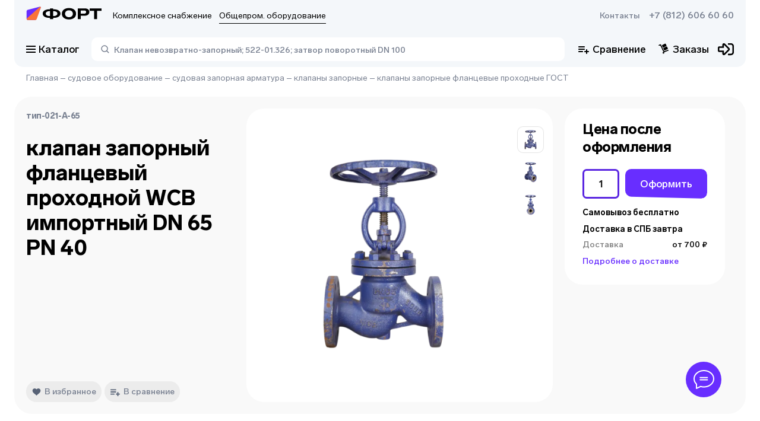

--- FILE ---
content_type: text/html; charset=utf-8
request_url: https://td-fort.ru/product/klapan_zaporniy_flantseviy_prohodnoy_wcb_importniy_dn_65_pn_40_1030222
body_size: 58760
content:
<!DOCTYPE html><html><head><meta charSet="utf-8"/><link data-n-head="ssr" rel="shortcut icon" type="image/svg+xml" href="/favicon.svg"/><link rel="canonical" href="https://td-fort.ru/product/klapan_zaporniy_flantseviy_prohodnoy_wcb_importniy_dn_65_pn_40_1030222"/><meta name="viewport" content="width=device-width, initial-scale=1"/><meta name="description" content="клапан запорный фланцевый проходной WCB импортный DN 65 PN 40 под заказ. Торговый Дом Форт в Санкт-Петербурге"/><meta name="keywords"/><title>тип-021-А-65 клапан запорный фланцевый проходной WCB импортный DN 65 PN 40 под заказ в Санкт-Петербурге</title><script type="application/ld+json">{"@context":"https://schema.org","@type":"WebPage","name":"тип-021-А-65 клапан запорный фланцевый проходной WCB импортный DN 65 PN 40 под заказ в Санкт-Петербурге","description":"клапан запорный фланцевый проходной WCB импортный DN 65 PN 40 под заказ. Торговый Дом Форт в Санкт-Петербурге","breadcrumb":{"@context":"https://schema.org","@type":"BreadcrumbList","itemListElement":[{"@type":"ListItem","position":1,"item":{"@id":"https://td-fort.ru/","url":"https://td-fort.ru/","name":"Главная"}},{"@type":"ListItem","position":2,"item":{"@id":"https://td-fort.ru/category/sudovoe_oborudovanie_100003","url":"https://td-fort.ru/category/sudovoe_oborudovanie_100003","name":"судовое оборудование"}},{"@type":"ListItem","position":3,"item":{"@id":"https://td-fort.ru/category/sudovaya_zapornaya_armatura_100354","url":"https://td-fort.ru/category/sudovaya_zapornaya_armatura_100354","name":"судовая запорная арматура"}},{"@type":"ListItem","position":4,"item":{"@id":"https://td-fort.ru/category/klapani_zapornie_100163","url":"https://td-fort.ru/category/klapani_zapornie_100163","name":"клапаны запорные"}},{"@type":"ListItem","position":5,"item":{"@id":"https://td-fort.ru/category/klapani_zapornie_flantsevie_prohodnie_gost_100298","url":"https://td-fort.ru/category/klapani_zapornie_flantsevie_prohodnie_gost_100298","name":"клапаны запорные фланцевые проходные ГОСТ"}}]},"primaryImageOfPage":"https://pic.td-fort.ru/product_images//formats/product/1030200/1030222/png/650/tdfort.ru_tel-8-812-6066060__1030222_0.png"}</script><script type="application/ld+json">{"@context":"https://schema.org/","@type":"Product","name":"клапан запорный фланцевый проходной WCB импортный DN 65 PN 40","description":"","mpn":"тип-021-А-65","productID":1030222,"weight":"0KGM","category":{"@type":"Thing","@id":"https://arm.td-fort.ru/category/klapani_zapornie_flantsevie_prohodnie_gost_100298","name":"клапаны запорные фланцевые проходные ГОСТ","url":"https://arm.td-fort.ru/category/klapani_zapornie_flantsevie_prohodnie_gost_100298"},"sku":501446457,"image":["https://pic.td-fort.ru/product_images/formats/product/1030200/1030222/png/2000/tdfort.ru_tel-8-812-6066060___1030222_1.png"],"model":"тип-021-а-65","additionalProperty":[{"@type":"https://schema.org/PropertyValue","name":"давление номинальное (PN/Ру)","value":"40","unitCode":"кг/см2"},{"@type":"https://schema.org/PropertyValue","name":"диаметр номинальный (DN/Ду)","value":"65","unitCode":"мм"}],"isSimilarTo":[{"@context":"https://schema.org/","@type":"Product","name":"клапан запорный фланцевый проходной WCB импортный DN 100 PN 16","mpn":"тип-014-А-100","productID":1030195,"weight":"0KGM","category":{"@type":"Thing","@id":"https://arm.td-fort.ru/category/klapani_zapornie_flantsevie_prohodnie_gost_100298","name":"клапаны запорные фланцевые проходные ГОСТ","url":"https://arm.td-fort.ru/category/klapani_zapornie_flantsevie_prohodnie_gost_100298"},"url":"https://arm.td-fort.ru/product/klapan_zaporniy_flantseviy_prohodnoy_wcb_importniy_dn_100_pn_16_1030195","image":[]},{"@context":"https://schema.org/","@type":"Product","name":"фильтр фланцевый WCB импортный DN 65 PN 40","mpn":"тип-007-Ф-65","productID":1030313,"weight":"0KGM","category":{"@type":"Thing","@id":"https://arm.td-fort.ru/category/filtri_100096","name":"фильтры","url":"https://arm.td-fort.ru/category/filtri_100096"},"url":"https://arm.td-fort.ru/product/filtr_flantseviy_wcb_importniy_dn65_pn40_1030313","image":[]},{"@context":"https://schema.org/","@type":"Product","name":"клапан запорный фланцевый проходной импортный DN 20 PN 40","mpn":"тип-021-А-20","productID":1030209,"weight":"0KGM","category":{"@type":"Thing","@id":"https://arm.td-fort.ru/category/klapani_zapornie_flantsevie_prohodnie_gost_100298","name":"клапаны запорные фланцевые проходные ГОСТ","url":"https://arm.td-fort.ru/category/klapani_zapornie_flantsevie_prohodnie_gost_100298"},"url":"https://arm.td-fort.ru/product/klapan_zaporniy_flantseviy_prohodnoy_importniy_dn_20_pn_40_1030209","image":[]},{"@context":"https://schema.org/","@type":"Product","name":"клапан запорный фланцевый проходной импортный DN 250 PN 16","mpn":"тип-015-А-250","productID":1030215,"weight":"0KGM","category":{"@type":"Thing","@id":"https://arm.td-fort.ru/category/klapani_zapornie_flantsevie_prohodnie_gost_100298","name":"клапаны запорные фланцевые проходные ГОСТ","url":"https://arm.td-fort.ru/category/klapani_zapornie_flantsevie_prohodnie_gost_100298"},"url":"https://arm.td-fort.ru/product/klapan_zaporniy_flantseviy_prohodnoy_importniy_dn_250_pn_16_1030215","image":[]},{"@context":"https://schema.org/","@type":"Product","name":"клапан невозвратный фланцевый WCB импортный DN 32 PN 40","mpn":"тип-010-А-32","productID":1030246,"weight":"0KGM","category":{"@type":"Thing","@id":"https://arm.td-fort.ru/category/klapani_nevozvratnie_100330","name":"клапаны невозвратные","url":"https://arm.td-fort.ru/category/klapani_nevozvratnie_100330"},"url":"https://arm.td-fort.ru/product/klapan_nevozvratniy_flantseviy_wcb_importniy_dn_32_pn_40_1030246"},{"@context":"https://schema.org/","@type":"Product","name":"клапан запорный фланцевый проходной импортный DN 100 PN 40","mpn":"тип-021-А-100","productID":1030197,"weight":"0KGM","category":{"@type":"Thing","@id":"https://arm.td-fort.ru/category/klapani_zapornie_flantsevie_prohodnie_gost_100298","name":"клапаны запорные фланцевые проходные ГОСТ","url":"https://arm.td-fort.ru/category/klapani_zapornie_flantsevie_prohodnie_gost_100298"},"url":"https://arm.td-fort.ru/product/klapan_zaporniy_flantseviy_prohodnoy_importniy_dn_100_pn_40_1030197","image":[]},{"@context":"https://schema.org/","@type":"Product","name":"клапан запорный фланцевый проходной импортный","mpn":"тип-021-А-40","productID":1030219,"weight":"0KGM","category":{"@type":"Thing","@id":"https://arm.td-fort.ru/category/klapani_zapornie_flantsevie_prohodnie_gost_100298","name":"клапаны запорные фланцевые проходные ГОСТ","url":"https://arm.td-fort.ru/category/klapani_zapornie_flantsevie_prohodnie_gost_100298"},"url":"https://arm.td-fort.ru/product/klapan_zaporniy_flantseviy_prohodnoy_importniy_1030219"}],"url":"https://td-fort.ru/product/klapan_zaporniy_flantseviy_prohodnoy_wcb_importniy_dn_65_pn_40_1030222"}</script><meta name="next-head-count" content="9"/><link rel="preload" href="/_next/static/css/bec98a2425bcb800.css" as="style"/><link rel="stylesheet" href="/_next/static/css/bec98a2425bcb800.css" data-n-g=""/><link rel="preload" href="/_next/static/css/b48a2d331a296f22.css" as="style"/><link rel="stylesheet" href="/_next/static/css/b48a2d331a296f22.css" data-n-p=""/><noscript data-n-css=""></noscript><script defer="" nomodule="" src="/_next/static/chunks/polyfills-c67a75d1b6f99dc8.js"></script><script src="/_next/static/chunks/webpack-edff5586993d2d83.js" defer=""></script><script src="/_next/static/chunks/framework-fc7f7f509568c61c.js" defer=""></script><script src="/_next/static/chunks/main-6a8ccb85edf968d7.js" defer=""></script><script src="/_next/static/chunks/pages/_app-68b3fcde87d81bcd.js" defer=""></script><script src="/_next/static/chunks/6876-b4ed727fd0b4a9d7.js" defer=""></script><script src="/_next/static/chunks/719-04b7ff7ad013553d.js" defer=""></script><script src="/_next/static/chunks/3191-5871730576a78663.js" defer=""></script><script src="/_next/static/chunks/4711-b7451f2f202afb28.js" defer=""></script><script src="/_next/static/chunks/7764-b63567c2dd537118.js" defer=""></script><script src="/_next/static/chunks/3215-5c2b20c8a4aae1dd.js" defer=""></script><script src="/_next/static/chunks/pages/product/%5B...slug%5D-bcff1758baac291c.js" defer=""></script><script src="/_next/static/YE4Zm0dQNZnsSsdYSqiL2/_buildManifest.js" defer=""></script><script src="/_next/static/YE4Zm0dQNZnsSsdYSqiL2/_ssgManifest.js" defer=""></script></head><body><div id="__next" data-reactroot=""><div class="svg-store"><svg xmlns="http://www.w3.org/2000/svg" xmlns:xlink="http://www.w3.org/1999/xlink" aria-hidden="true"><symbol id="fort_icon_big"><svg width="112" height="28" viewBox="0 0 112 28" fill="none" xmlns="http://www.w3.org/2000/svg"><path fill-rule="evenodd" clip-rule="evenodd" d="M13.0965 21.4002L2.787 21.4009C1.61662 21.4004 0.667761 20.4449 0.666866 19.2659L0.664008 8.52641C0.663721 7.44537 1.38898 6.5008 2.42776 6.22929L20.263 1.56766C20.8925 1.40313 21.5351 1.78379 21.6984 2.4179C21.7617 2.66343 21.7451 2.92291 21.6511 3.15827L14.8445 20.2102C14.5576 20.9291 13.8656 21.4001 13.0965 21.4002Z" fill="#682EFF"></path><path fill-rule="evenodd" clip-rule="evenodd" d="M13.5349 21.3997L2.37875 21.3965C1.53331 21.3963 0.848176 20.7057 0.848452 19.854C0.848595 19.4114 1.03755 18.9902 1.36722 18.6976L9.00316 11.9194L20.3469 1.82741C20.7368 1.48048 21.3322 1.51767 21.6766 1.91048C21.9047 2.17067 21.9735 2.53556 21.8561 2.86194L15.7499 19.8355C15.412 20.7746 14.5265 21.3999 13.5349 21.3997Z" fill="#F9733A"></path><path d="M63.625 3.56958C70.0008 3.56958 74.1629 6.89218 74.1629 12.0433C74.1629 17.1945 70.0008 20.5171 63.625 20.5171C57.227 20.5171 53.0871 17.1722 53.0871 12.0433C53.0871 6.89218 57.227 3.56958 63.625 3.56958ZM87.3131 4.12706C91.4308 4.12706 93.8882 6.1117 93.8882 9.3897C93.8882 12.7792 91.2758 14.9422 87.2245 14.9422H81.1143V19.9596H76.6424V4.12706H87.3131ZM111.997 4.12706V7.62806H105.467V19.9596H100.995V7.62806H94.4638V4.12706H111.997ZM40.0541 4.12706L40.0541 5.41544L40.9367 5.41559L40.9365 5.41426L40.9951 5.4145C41.0356 5.41472 41.0761 5.41505 41.1165 5.4155L41.2271 5.41579C47.1406 5.51203 50.9779 7.99295 50.9779 11.7985C50.9779 15.666 47.0147 18.1654 40.9369 18.1827L40.9367 18.1817L40.0541 18.1816L40.0541 19.9596H35.5822L35.5821 18.1818H34.6325L34.6326 18.1827L34.5234 18.1821L34.3972 18.1819C28.4526 18.1003 24.5916 15.6158 24.5916 11.7985C24.5916 7.98122 28.4525 5.49675 34.3969 5.41618L34.3972 5.41579L34.4409 5.41563L34.5683 5.41453L34.6325 5.41426V5.41568H35.5821L35.5822 4.12706H40.0541ZM63.625 6.91448C60.1271 6.91448 57.8026 8.96602 57.8026 12.0433C57.8026 15.0983 60.1271 17.1722 63.625 17.1722C67.1007 17.1722 69.4252 15.1206 69.4252 12.0433C69.4252 8.96602 67.1007 6.91448 63.625 6.91448ZM40.9887 8.17211L40.0541 8.17202V15.4219L40.9916 15.422V15.4247L41.081 15.4236C44.2984 15.3644 46.435 13.9291 46.435 11.7985C46.435 9.64757 44.2574 8.20531 40.9887 8.17211ZM34.5702 8.17222C31.3073 8.20842 29.1345 9.6499 29.1345 11.7985C29.1345 13.9154 31.2437 15.3459 34.4264 15.4222L35.5821 15.4219V8.17226L34.5702 8.17222ZM86.2283 7.15977H81.1143V11.9095H86.2062C88.0658 11.9095 89.1727 11.0399 89.1727 9.5012C89.1727 7.98485 88.1101 7.15977 86.2283 7.15977Z" fill="black"></path></svg></symbol><symbol id="icon-add-to-cart" viewBox="0 0 20 22"><path d="m 13.833008,0.57324225 c -0.5523,0 -1,0.44771895 -1,0.99999995 l 0,3.6152344 -3.4746098,0 c -0.56644,0 -1.0253906,0.4589406 -1.0253906,1.0253906 0,0.56644 0.4589507,1.0253906 1.0253906,1.0253906 l 3.4746098,0 0,3.6152352 c 0,0.5523 0.4477,1 1,1 0.5523,0 1,-0.4477 1,-1 l 0,-3.6152352 3.474609,0 c 0.5664,0 1.025391,-0.4589406 1.025391,-1.0253906 0,-0.56645 -0.458991,-1.0253906 -1.025391,-1.0253906 l -3.474609,0 0,-3.6152344 c 0,-0.552281 -0.4477,-0.99999995 -1,-0.99999995 z M 0.666992,6.3857422 l 0,1.7089845 1.6660156,0 3,6.4863283 -0.7421875,1.376953 1.9003907,0 0.091797,-0.171875 6.2089842,0 c 0.625,0 1.175684,-0.349006 1.458984,-0.878906 l 0.53711,-1 -1.904297,0 -0.0918,0.169922 -5.8496092,0 -1.9746094,-4.2734381 2.8652344,0 0,-1.7089843 -3.6582031,0 -0.7832031,-1.7089844 -2.7246094,0 z m 6,11.6230468 c -0.91667,0 -1.6582031,0.768885 -1.6582031,1.708985 0,0.9402 0.7415331,1.708984 1.6582031,1.708984 0.91667,0 1.6660156,-0.768784 1.6660156,-1.708984 0,-0.9401 -0.7493456,-1.708985 -1.6660156,-1.708985 z m 7.333984,0 c -0.9167,0 -1.658203,0.768885 -1.658203,1.708985 0,0.9402 0.741503,1.708984 1.658203,1.708984 0.9166,0 1.666016,-0.768784 1.666016,-1.708984 0,-0.9401 -0.749416,-1.708985 -1.666016,-1.708985 z"></path></symbol><symbol id="icon-added-to-cart" viewBox="0 0 20 22"><path d="m 18.789513,1.2119172 c -0.2681,0 -0.535928,0.1039281 -0.736328,0.3144531 l -4.851563,5.0957035 c -0.0843,0.0886 -0.225293,0.08765 -0.308592,-0.002 l -1.552735,-1.667969 c -0.3957,-0.4254 -1.065403,-0.431825 -1.4707035,-0.01563 -0.3781,0.3882 -0.386678,1.00369 -0.01758,1.40039 l 3.0410165,3.267578 c 0.0746,0.0802 0.201744,0.08135 0.277343,0.002 l 6.355468,-6.677735 c 0.3738,-0.3927098 0.3738,-1.0096535 0,-1.4023435 C 19.32544,1.3158393 19.057611,1.2119112 18.789511,1.2119112 Z m -18.5957025,4.5332036 0,1.708984 1.6660156,0 3.0000004,6.4863282 -0.742188,1.376953 1.900391,0 0.0918,-0.171875 6.2089835,0 c 0.625,0 1.175684,-0.348906 1.458984,-0.878906 l 0.53711,-1 -1.904297,0 -0.0918,0.169922 -5.8496085,0 -1.97461,-4.2734382 2.865235,0 0,-1.708984 -3.658204,0 -0.783203,-1.708984 -2.724609,0 z m 6,11.6230462 c -0.9166,0 -1.658203,0.768785 -1.658203,1.708985 0,0.9402 0.741603,1.710937 1.658203,1.710937 0.9167,0 1.666016,-0.770737 1.666016,-1.710937 0,-0.9402 -0.749316,-1.708985 -1.666016,-1.708985 z m 7.3339835,0 c -0.916699,0 -1.658203,0.768785 -1.658203,1.708985 0,0.9402 0.741504,1.710937 1.658203,1.710937 0.9166,0 1.666016,-0.770737 1.666016,-1.710937 0,-0.9402 -0.749416,-1.708985 -1.666016,-1.708985 z"></path></symbol><symbol id="fort-logo"><path fill-rule="evenodd" clip-rule="evenodd" d="M29.4719 46.5744L6.27535 46.5759C3.64198 46.5748 1.50703 44.4593 1.50501 41.8489L1.49859 18.071C1.49794 15.6775 3.12978 13.5861 5.46706 12.985L45.5966 2.66379C47.013 2.2995 48.459 3.14231 48.8264 4.54627C48.9687 5.08989 48.9314 5.66442 48.72 6.18551L33.405 43.9397C32.7593 45.5314 31.2025 46.5742 29.4719 46.5744Z" fill="#682EFF"></path><path fill-rule="evenodd" clip-rule="evenodd" d="M30.4546 46.5732L5.35291 46.5662C3.45067 46.5657 1.9091 45.0367 1.90972 43.1511C1.91005 42.1711 2.33519 41.2385 3.07696 40.5905L20.258 25.5833L45.7816 3.23885C46.659 2.47071 47.9985 2.55305 48.7734 3.42276C49.2866 3.99883 49.4416 4.80675 49.1774 5.52936L35.4382 43.11C34.6781 45.1892 32.6856 46.5738 30.4546 46.5732Z" fill="#FF993D"></path><path d="M143.161 7.09619C157.507 7.09619 166.871 14.4527 166.871 25.8577C166.871 37.2627 157.507 44.6191 143.161 44.6191C128.765 44.6191 119.451 37.2133 119.451 25.8577C119.451 14.4527 128.765 7.09619 143.161 7.09619ZM196.46 8.3305C205.725 8.3305 211.254 12.7246 211.254 19.9824C211.254 27.4869 205.376 32.2761 196.26 32.2761H182.512V43.3848H172.45V8.3305H196.46ZM252 8.3305V16.0819H237.305V43.3848H227.243V16.0819H212.549V8.3305H252ZM90.1262 8.3305L90.126 11.1831L92.112 11.1834L92.1116 11.1804L92.2433 11.181C92.3346 11.1815 92.4256 11.1822 92.5165 11.1832L92.7654 11.1838C106.071 11.3969 114.705 16.8898 114.705 25.3156C114.705 33.8785 105.788 39.4123 92.1124 39.4507L92.112 39.4485L90.126 39.4482L90.1262 43.3848H80.0642L80.064 39.4487H77.9274L77.9275 39.4507L77.682 39.4495L77.3979 39.4489C64.0225 39.2682 55.3351 33.7673 55.3351 25.3156C55.3351 16.8639 64.0224 11.3631 77.3974 11.1847L77.3979 11.1838L77.4964 11.1835L77.7831 11.181L77.9274 11.1804V11.1836H80.064L80.0642 8.3305H90.1262ZM143.161 14.502C135.291 14.502 130.061 19.0443 130.061 25.8577C130.061 32.6217 135.291 37.2133 143.161 37.2133C150.981 37.2133 156.212 32.671 156.212 25.8577C156.212 19.0443 150.981 14.502 143.161 14.502ZM92.229 17.2865L90.126 17.2863V33.3381L92.2355 33.3383V33.3442L92.4367 33.3417C99.6758 33.2107 104.483 30.0329 104.483 25.3156C104.483 20.5533 99.5837 17.36 92.229 17.2865ZM77.7871 17.2868C70.4457 17.3669 65.5568 20.5584 65.5568 25.3156C65.5568 30.0025 70.3024 33.1697 77.4636 33.3388L80.064 33.3381V17.2868L77.7871 17.2868ZM194.019 15.0451H182.512V25.5614H193.969C198.153 25.5614 200.644 23.6359 200.644 20.2292C200.644 16.8719 198.253 15.0451 194.019 15.0451Z" fill="black"></path></symbol><symbol id="icon-arrow-down" viewBox="0 0 12 12"><path d="M 1.53125,3.46875 0.46875,4.53125 6,10.060547 11.53125,4.53125 10.46875,3.46875 6,7.9375 1.53125,3.46875 Z"></path></symbol><symbol id="icon-arrow-left" viewBox="0 0 12 12"><path d="M 7.46875 0.46875 L 1.9394531 6 L 7.46875 11.53125 L 8.53125 10.46875 L 4.0625 6 L 8.53125 1.53125 L 7.46875 0.46875 z "></path></symbol><symbol id="icon-arrow-right" viewBox="0 0 12 12"><path d="M 4.53125,0.46875 3.46875,1.53125 7.9375,6 3.46875,10.46875 4.53125,11.53125 10.060547,6 4.53125,0.46875 Z"></path></symbol><symbol id="icon-heart" viewBox="0 0 13 12"><path d="M9.15582 0.75C8.01255 0.75 7.03564 1.5661 6.49891 2.12873C5.96218 1.5661 4.98745 0.75 3.84473 0.75C1.87509 0.75 0.5 2.12491 0.5 4.09304C0.5 6.26165 2.20782 7.66333 3.86 9.01912C4.64 9.65987 5.44727 10.3219 6.06636 11.0561C6.17055 11.179 6.32327 11.25 6.48364 11.25H6.51527C6.67618 11.25 6.82836 11.1784 6.932 11.0561C7.55218 10.3219 8.35891 9.65932 9.13945 9.01912C10.7911 7.66387 12.5 6.2622 12.5 4.09304C12.5 2.12491 11.1249 0.75 9.15582 0.75Z"></path></symbol><symbol id="icon-list" viewBox="0 0 20 20"><svg width="20" height="20" viewBox="0 0 18 18" fill="none" xmlns="http://www.w3.org/2000/svg"><path d="M7 1C7 0.447715 7.44772 0 8 0H17C17.5523 0 18 0.447715 18 1V3C18 3.55228 17.5523 4 17 4H8C7.44771 4 7 3.55228 7 3V1Z" fill="#9D9B9B"></path><path d="M4 9C4 10.1046 3.10457 11 2 11C0.895431 11 0 10.1046 0 9C0 7.89543 0.895431 7 2 7C3.10457 7 4 7.89543 4 9Z" fill="#9D9B9B"></path><path d="M4 16C4 17.1046 3.10457 18 2 18C0.895431 18 0 17.1046 0 16C0 14.8954 0.895431 14 2 14C3.10457 14 4 14.8954 4 16Z" fill="#9D9B9B"></path><rect x="7" y="7" width="11" height="4" rx="1" fill="#9D9B9B"></rect><rect x="7" y="14" width="11" height="4" rx="1" fill="#9D9B9B"></rect><path d="M4 2C4 3.10457 3.10457 4 2 4C0.895431 4 0 3.10457 0 2C0 0.895431 0.895431 0 2 0C3.10457 0 4 0.895431 4 2Z" fill="#9D9B9B"></path></svg></symbol><symbol id="icon-big_list" viewBox="0 0 20 20"><svg width="20" height="20" viewBox="0 0 18 18" fill="none" xmlns="http://www.w3.org/2000/svg"><rect x="7" width="11" height="6" rx="1" fill="#9D9B9B"></rect><rect x="7" y="10" width="11" height="6" rx="1" fill="#9D9B9B"></rect><circle cx="3" cy="3" r="3" fill="#9D9B9B"></circle><circle cx="3" cy="13" r="3" fill="#9D9B9B"></circle></svg></symbol><symbol id="icon-big_panel" viewBox="0 0 20 20"><rect width="8.75" height="8.75" rx="3" fill="#9d9b9b"></rect><rect x="11.25" width="8.75" height="8.75" rx="3" fill="#9d9b9b"></rect><rect y="11.25" width="8.75" height="8.75" rx="3" fill="#9d9b9b"></rect><rect x="11.25" y="11.25" width="8.75" height="8.75" rx="3" fill="#9d9b9b"></rect></symbol><symbol id="icon-panel" viewBox="0 0 20 20"><path d="M0 2C0 0.895432 0.89543 0 2 0H3.67568C4.78025 0 5.67568 0.89543 5.67568 2V3.67568C5.67568 4.78025 4.78025 5.67568 3.67568 5.67568H2C0.895432 5.67568 0 4.78025 0 3.67568V2Z" fill="#9d9b9b"></path><path d="M14.3243 2C14.3243 0.895432 15.2197 0 16.3243 0H18C19.1045 0 20 0.89543 20 2V3.67568C20 4.78025 19.1045 5.67568 18 5.67568H16.3243C15.2197 5.67568 14.3243 4.78025 14.3243 3.67568V2Z" fill="#9d9b9b"></path><path d="M7.16217 2C7.16217 0.895432 8.0576 0 9.16217 0H10.8378C11.9424 0 12.8379 0.89543 12.8379 2V3.67568C12.8379 4.78025 11.9424 5.67568 10.8379 5.67568H9.16217C8.0576 5.67568 7.16217 4.78025 7.16217 3.67568V2Z" fill="#9d9b9b"></path><path d="M0 16.3243C0 15.2198 0.89543 14.3243 2 14.3243H3.67568C4.78025 14.3243 5.67568 15.2198 5.67568 16.3243V18C5.67568 19.1046 4.78025 20 3.67568 20H2C0.895432 20 0 19.1046 0 18V16.3243Z" fill="#9d9b9b"></path><path d="M14.3243 16.3243C14.3243 15.2198 15.2197 14.3243 16.3243 14.3243H18C19.1045 14.3243 20 15.2198 20 16.3243V18C20 19.1046 19.1045 20 18 20H16.3243C15.2197 20 14.3243 19.1046 14.3243 18V16.3243Z" fill="#9d9b9b"></path><path d="M7.16217 16.3243C7.16217 15.2198 8.0576 14.3243 9.16217 14.3243H10.8378C11.9424 14.3243 12.8379 15.2198 12.8379 16.3243V18C12.8379 19.1046 11.9424 20 10.8379 20H9.16217C8.0576 20 7.16217 19.1046 7.16217 18V16.3243Z" fill="#9d9b9b"></path><path d="M0 9.16214C0 8.05757 0.89543 7.16214 2 7.16214H3.67568C4.78025 7.16214 5.67568 8.05757 5.67568 9.16214V10.8378C5.67568 11.9424 4.78025 12.8378 3.67568 12.8378H2C0.895432 12.8378 0 11.9424 0 10.8378V9.16214Z" fill="#9d9b9b"></path><path d="M14.3243 9.16214C14.3243 8.05757 15.2197 7.16214 16.3243 7.16214H18C19.1045 7.16214 20 8.05757 20 9.16214V10.8378C20 11.9424 19.1045 12.8378 18 12.8378H16.3243C15.2197 12.8378 14.3243 11.9424 14.3243 10.8378V9.16214Z" fill="#9d9b9b"></path><path d="M7.16217 9.16214C7.16217 8.05757 8.0576 7.16214 9.16217 7.16214H10.8378C11.9424 7.16214 12.8379 8.05757 12.8379 9.16214V10.8378C12.8379 11.9424 11.9424 12.8378 10.8379 12.8378H9.16217C8.0576 12.8378 7.16217 11.9424 7.16217 10.8378V9.16214Z" fill="#9d9b9b"></path></symbol><symbol id="icon-favorite" viewBox="0 0 14 11"><path d="M10.1558 2.75C9.01255 2.75 8.03564 3.5661 7.49891 4.12873C6.96218 3.5661 5.98745 2.75 4.84473 2.75C2.87509 2.75 1.5 4.12491 1.5 6.09304C1.5 8.26165 3.20782 9.66333 4.86 11.0191C5.64 11.6599 6.44727 12.3219 7.06636 13.0561C7.17055 13.179 7.32327 13.25 7.48364 13.25H7.51527C7.67618 13.25 7.82836 13.1784 7.932 13.0561C8.55218 12.3219 9.35891 11.6593 10.1395 11.0191C11.7911 9.66387 13.5 8.2622 13.5 6.09304C13.5 4.12491 12.1249 2.75 10.1558 2.75V2.75Z" fill="white"></path></symbol><symbol id="like-icon" viewBox="0 0 15 15"><path d="M0.945604 5.43517C0.97673 5.18616 1.18761 4.9988 1.43855 4.9972L2.49672 4.99043C2.77411 4.98865 2.99992 5.21302 2.99992 5.49042V13H0.566392C0.265643 13 0.0329489 12.7364 0.0702522 12.438L0.945604 5.43517ZM14.6666 6.70068C14.6666 6.79892 14.6521 6.89662 14.6236 6.99063L12.7427 13.199C12.6022 13.6625 12.1498 13.9588 11.6688 13.9022L4 13V5.18581C4 5.05826 4.04875 4.93552 4.13627 4.84273L8.13213 0.606321C8.29666 0.431883 8.52584 0.333008 8.76563 0.333008C9.37072 0.333008 9.79139 0.934908 9.58342 1.50315L8.71 3.88971C8.66774 4.01497 8.65596 4.1485 8.67562 4.27923C8.69528 4.40996 8.74582 4.53412 8.82305 4.64141C8.90028 4.7487 9.00198 4.83604 9.11971 4.89618C9.23743 4.95631 9.3678 4.98752 9.5 4.98721H13.6666C14.2189 4.98721 14.6666 5.43492 14.6666 5.98721V6.70068Z"></path></symbol><clipPath id="add-product-button" clipPathUnits="userSpaceOnUse"><path d="M36 7C36 3.13401 32.866 0 29 0H7C3.13401 0 0 3.13401 0 7V26.2306C0 29.4989 2.26163 32.3322 5.44865 33.0565L27.4487 38.0565C31.829 39.052 36 35.7226 36 31.2306V7Z"></path></clipPath><symbol id="stories_circle"><g><ellipse class="circle" ry="27" rx="27" cy="28" cx="28" stroke-width="2" fill="transparent"></ellipse></g></symbol><symbol id="stories_circle_big"><g><ellipse class="circle" ry="40" rx="40" cy="40" cx="40" stroke-width="2" fill="transparent"></ellipse></g></symbol><symbol id="star_grey"><path d="M7.12885 0.545576C7.51136 -0.133069 8.48864 -0.13307 8.87115 0.545575L10.6319 3.66947C10.7746 3.92265 11.0204 4.10122 11.3053 4.1587L14.8204 4.86794C15.584 5.02202 15.886 5.95147 15.3588 6.52497L12.9319 9.16489C12.7352 9.37884 12.6413 9.66777 12.6747 9.95648L13.0864 13.5187C13.1758 14.2926 12.3852 14.867 11.6768 14.5428L8.41616 13.0505C8.1519 12.9295 7.8481 12.9295 7.58384 13.0505L4.32318 14.5428C3.61482 14.867 2.82419 14.2926 2.91362 13.5187L3.32532 9.95648C3.35869 9.66777 3.26481 9.37884 3.06812 9.16489L0.641221 6.52497C0.113994 5.95147 0.415988 5.02202 1.17962 4.86794L4.69473 4.1587C4.97961 4.10122 5.22539 3.92265 5.36809 3.66947L7.12885 0.545576Z" fill="#DADADA"></path></symbol><symbol id="star_orange"><path d="M7.12885 0.545576C7.51136 -0.133069 8.48864 -0.13307 8.87115 0.545575L10.6319 3.66947C10.7746 3.92265 11.0204 4.10122 11.3053 4.1587L14.8204 4.86794C15.584 5.02202 15.886 5.95147 15.3588 6.52497L12.9319 9.16489C12.7352 9.37884 12.6413 9.66777 12.6747 9.95648L13.0864 13.5187C13.1758 14.2926 12.3852 14.867 11.6768 14.5428L8.41616 13.0505C8.1519 12.9295 7.8481 12.9295 7.58384 13.0505L4.32318 14.5428C3.61482 14.867 2.82419 14.2926 2.91362 13.5187L3.32532 9.95648C3.35869 9.66777 3.26481 9.37884 3.06812 9.16489L0.641221 6.52497C0.113994 5.95147 0.415988 5.02202 1.17962 4.86794L4.69473 4.1587C4.97961 4.10122 5.22539 3.92265 5.36809 3.66947L7.12885 0.545576Z" fill="#F9733A"></path></symbol><symbol id="address_mark"><path d="M6.99992 0.833496C3.3142 0.833496 0.333252 3.70266 0.333252 7.25016C0.333252 12.0627 6.99992 19.1668 6.99992 19.1668C6.99992 19.1668 13.6666 12.0627 13.6666 7.25016C13.6666 3.70266 10.6856 0.833496 6.99992 0.833496ZM6.99992 9.54183C6.36845 9.54183 5.76285 9.30039 5.31633 8.87062C4.86982 8.44085 4.61897 7.85795 4.61897 7.25016C4.61897 6.64238 4.86982 6.05948 5.31633 5.62971C5.76285 5.19994 6.36845 4.9585 6.99992 4.9585C7.63139 4.9585 8.23699 5.19994 8.68351 5.62971C9.13002 6.05948 9.38087 6.64238 9.38087 7.25016C9.38087 7.85795 9.13002 8.44085 8.68351 8.87062C8.23699 9.30039 7.63139 9.54183 6.99992 9.54183Z" fill="black"></path></symbol><symbol id="address_mark_purple"><path d="M4 0.5C1.78857 0.5 0 2.2215 0 4.35C0 7.2375 4 11.5 4 11.5C4 11.5 8 7.2375 8 4.35C8 2.2215 6.21143 0.5 4 0.5ZM4 5.725C3.62112 5.725 3.25776 5.58013 2.98985 5.32227C2.72194 5.06441 2.57143 4.71467 2.57143 4.35C2.57143 3.98533 2.72194 3.63559 2.98985 3.37773C3.25776 3.11987 3.62112 2.975 4 2.975C4.37888 2.975 4.74224 3.11987 5.01015 3.37773C5.27806 3.63559 5.42857 3.98533 5.42857 4.35C5.42857 4.71467 5.27806 5.06441 5.01015 5.32227C4.74224 5.58013 4.37888 5.725 4 5.725Z" fill="#682EFF"></path></symbol><symbol id="clock_mark"><circle cx="9" cy="9" r="9" fill="black"></circle><path fill-rule="evenodd" clip-rule="evenodd" d="M9.69216 4.15332H7.61523V10.3841H8.30775V10.3849H13.8462V8.30798H9.69216V4.15332Z" fill="#F4F7FA"></path></symbol><symbol id="location"><path d="M4 0.5C1.78857 0.5 0 2.2215 0 4.35C0 7.2375 4 11.5 4 11.5C4 11.5 8 7.2375 8 4.35C8 2.2215 6.21143 0.5 4 0.5ZM4 5.725C3.62112 5.725 3.25776 5.58013 2.98985 5.32227C2.72194 5.06441 2.57143 4.71467 2.57143 4.35C2.57143 3.98533 2.72194 3.63559 2.98985 3.37773C3.25776 3.11987 3.62112 2.975 4 2.975C4.37888 2.975 4.74224 3.11987 5.01015 3.37773C5.27806 3.63559 5.42857 3.98533 5.42857 4.35C5.42857 4.71467 5.27806 5.06441 5.01015 5.32227C4.74224 5.58013 4.37888 5.725 4 5.725Z" fill="black"></path></symbol><symbol id="phone_mark"><path d="M17.3905 13.857C17.3505 13.6093 17.1952 13.3977 16.9626 13.2719L13.5222 11.2449L13.4939 11.229C13.3496 11.1568 13.1903 11.1198 13.029 11.121C12.7408 11.121 12.4655 11.2302 12.2745 11.4217L11.259 12.4377C11.2156 12.4789 11.074 12.5387 11.031 12.5409C11.0193 12.5399 9.8495 12.4557 7.69598 10.3019C5.5463 8.1527 5.4551 6.97934 5.45438 6.97934C5.45558 6.91934 5.51462 6.77822 5.55662 6.73454L6.42254 5.86886C6.72758 5.5631 6.81902 5.05622 6.63806 4.66358L4.72574 1.06526C4.58678 0.779179 4.31678 0.602539 4.01726 0.602539C3.80534 0.602539 3.60086 0.690379 3.44102 0.849979L1.08062 3.2051C0.854298 3.43022 0.659418 3.82382 0.616938 4.14062C0.596298 4.29206 0.177498 7.90694 5.1335 12.8637C9.34094 17.0706 12.6217 17.3975 13.5277 17.3975C13.6381 17.3989 13.7484 17.3932 13.858 17.3805C14.1738 17.3382 14.5669 17.1438 14.7918 16.9185L17.1503 14.5602C17.3428 14.3668 17.4306 14.1112 17.3905 13.857Z" fill="black"></path></symbol><symbol id="close_icon"><path opacity="0.9" fill-rule="evenodd" clip-rule="evenodd" d="M1.99799 8.9413L3.05865 10.002L6.00002 7.06059L8.94137 10.0019L10.002 8.94128L7.06068 5.99993L10.0021 3.05851L8.94145 1.99785L6.00002 4.93927L3.05857 1.99782L1.99791 3.05848L4.93936 5.99993L1.99799 8.9413Z" fill="#7A8292"></path></symbol><symbol id="purple_heart"><path d="M41.0386 0C38.0062 0 35.2261 0.973894 32.7755 2.89469C30.4262 4.73617 28.862 7.08164 27.9412 8.78717C27.0203 7.08153 25.4562 4.73617 23.1068 2.89469C20.6563 0.973894 17.8761 0 14.8438 0C6.3815 0 0 7.01515 0 16.3179C0 26.3681 7.96138 33.2444 20.0139 43.654C22.0605 45.4218 24.3804 47.4256 26.7917 49.5626C27.1095 49.8447 27.5177 50 27.9412 50C28.3647 50 28.7729 49.8447 29.0907 49.5627C31.5022 47.4253 33.8219 45.4217 35.8698 43.6529C47.921 33.2444 55.8824 26.3681 55.8824 16.3179C55.8824 7.01515 49.5009 0 41.0386 0Z" fill="url(#paint0_linear)"></path><defs><linearGradient id="paint0_linear" x1="12" y1="7.69867e-07" x2="56" y2="45" gradientUnits="userSpaceOnUse"><stop stop-color="white"></stop><stop offset="1" stop-color="white" stop-opacity="0"></stop></linearGradient></defs></symbol><symbol id="show_password_icon"><g><path d="M18.4028 9.49544C17.7162 8.04895 16.8992 6.86926 15.9517 5.95637L14.9579 6.95012C15.7683 7.72454 16.4741 8.73762 17.0845 9.99934C15.4595 13.3626 13.1528 14.9603 10.0005 14.9603C9.05426 14.9603 8.18271 14.8146 7.38583 14.5232L6.30907 15.5999C7.41584 16.111 8.64631 16.3665 10.0005 16.3665C13.7544 16.3665 16.5552 14.4115 18.4028 10.5013C18.4771 10.344 18.5156 10.1723 18.5156 9.99837C18.5156 9.82445 18.4771 9.65269 18.4028 9.49544ZM17.1612 3.23294L16.3286 2.39934C16.3141 2.38481 16.2969 2.37329 16.2779 2.36543C16.2589 2.35756 16.2386 2.35352 16.2181 2.35352C16.1975 2.35352 16.1772 2.35756 16.1582 2.36543C16.1393 2.37329 16.122 2.38481 16.1075 2.39934L13.9714 4.5345C12.7936 3.93294 11.47 3.63215 10.0005 3.63215C6.24657 3.63215 3.44579 5.58723 1.59814 9.49739C1.52387 9.65465 1.48535 9.8264 1.48535 10.0003C1.48535 10.1742 1.52387 10.346 1.59814 10.5032C2.33629 12.0579 3.22496 13.3041 4.26415 14.2417L2.19735 16.3079C2.16807 16.3372 2.15163 16.377 2.15163 16.4184C2.15163 16.4598 2.16807 16.4995 2.19735 16.5288L3.03114 17.3626C3.06044 17.3919 3.10017 17.4084 3.14159 17.4084C3.18301 17.4084 3.22274 17.3919 3.25204 17.3626L17.1612 3.45403C17.1758 3.43952 17.1873 3.42229 17.1951 3.40332C17.203 3.38435 17.207 3.36402 17.207 3.34348C17.207 3.32295 17.203 3.30262 17.1951 3.28365C17.1873 3.26468 17.1758 3.24745 17.1612 3.23294ZM2.91649 9.99934C4.54345 6.63606 6.85009 5.0384 10.0005 5.0384C11.0657 5.0384 12.0343 5.22122 12.913 5.5929L11.5399 6.96594C10.8897 6.619 10.1451 6.49023 9.41611 6.59865C8.68711 6.70707 8.01224 7.04692 7.49109 7.56808C6.96993 8.08923 6.63008 8.76409 6.52166 9.4931C6.41325 10.2221 6.54201 10.9667 6.88896 11.6169L5.25966 13.2462C4.3579 12.4503 3.58056 11.372 2.91649 9.99934ZM7.73485 9.99934C7.7352 9.65494 7.81677 9.31547 7.97296 9.00852C8.12915 8.70156 8.35554 8.43578 8.63374 8.23276C8.91195 8.02974 9.23412 7.89521 9.57409 7.84009C9.91405 7.78497 10.2622 7.81083 10.5903 7.91555L7.83857 10.6673C7.76959 10.4514 7.73461 10.226 7.73485 9.99934Z" fill="#7A8292"></path><path d="M9.92226 12.1869C9.85468 12.1869 9.78808 12.1838 9.72207 12.1777L8.69043 13.2094C9.31092 13.447 9.98695 13.4998 10.6368 13.3614C11.2867 13.223 11.8825 12.8993 12.3524 12.4295C12.8222 11.9597 13.1459 11.3638 13.2843 10.714C13.4226 10.0641 13.3698 9.38807 13.1322 8.76758L12.1006 9.79922C12.1066 9.86523 12.1098 9.93183 12.1098 9.99941C12.1099 10.2867 12.0534 10.5712 11.9436 10.8367C11.8337 11.1022 11.6726 11.3434 11.4694 11.5465C11.2662 11.7497 11.025 11.9108 10.7596 12.0207C10.4941 12.1306 10.2096 12.1871 9.92226 12.1869Z" fill="#7A8292"></path></g></symbol><symbol id="order_status_icon_0"><path d="M6.25 20.4154H9.08333" stroke="#F9733A" stroke-width="2.125" stroke-linecap="round" stroke-linejoin="round"></path><path d="M17.5833 24.6667H4.83333C3.26792 24.6667 2 23.3988 2 21.8333V8.47275C2 8.09025 2.07792 7.71058 2.22808 7.35925L3.78358 3.71983C4.22983 2.67717 5.25408 2 6.38883 2H20.2778C21.4126 2 22.4368 2.67717 22.8831 3.71983L24.4386 7.35925C24.5888 7.712 24.6667 8.09025 24.6667 8.47275V13.475" stroke="#F9733A" stroke-width="2.125" stroke-linecap="round" stroke-linejoin="round"></path><path d="M13.3333 2V8.29" stroke="#F9733A" stroke-width="2.125" stroke-linecap="round" stroke-linejoin="round"></path><path d="M24.6525 8.29036H2" stroke="#F9733A" stroke-width="2.125" stroke-linecap="round" stroke-linejoin="round"></path><path d="M28.26 15.4086C31.0262 18.1749 31.0262 22.6598 28.26 25.426C25.4938 28.1922 21.0088 28.1922 18.2426 25.426C15.4764 22.6598 15.4764 18.1749 18.2426 15.4086C21.0088 12.6424 25.4938 12.6424 28.26 15.4086" stroke="#F9733A" stroke-width="2.125" stroke-linecap="round" stroke-linejoin="round"></path><path d="M22.3516 17.9141L24.8562 20.4187L22.3516 22.9234" stroke="#F9733A" stroke-width="2.125" stroke-linecap="round" stroke-linejoin="round"></path></symbol><symbol id="order_status_icon_1"><path d="M6.25 20.4154H9.08333" stroke="#F9733A" stroke-width="2.125" stroke-linecap="round" stroke-linejoin="round"></path><path d="M17.5833 24.6667H4.83333C3.26792 24.6667 2 23.3988 2 21.8333V8.47275C2 8.09025 2.07792 7.71058 2.22808 7.35925L3.78358 3.71983C4.22983 2.67717 5.25408 2 6.38883 2H20.2778C21.4126 2 22.4368 2.67717 22.8831 3.71983L24.4386 7.35925C24.5888 7.712 24.6667 8.09025 24.6667 8.47275V13.475" stroke="#F9733A" stroke-width="2.125" stroke-linecap="round" stroke-linejoin="round"></path><path d="M13.3333 2V8.29" stroke="#F9733A" stroke-width="2.125" stroke-linecap="round" stroke-linejoin="round"></path><path d="M24.6525 8.29036H2" stroke="#F9733A" stroke-width="2.125" stroke-linecap="round" stroke-linejoin="round"></path><path d="M28.26 15.4086C31.0262 18.1749 31.0262 22.6598 28.26 25.426C25.4938 28.1922 21.0088 28.1922 18.2426 25.426C15.4764 22.6598 15.4764 18.1749 18.2426 15.4086C21.0088 12.6424 25.4938 12.6424 28.26 15.4086" stroke="#F9733A" stroke-width="2.125" stroke-linecap="round" stroke-linejoin="round"></path><path d="M22.3516 17.9141L24.8562 20.4187L22.3516 22.9234" stroke="#F9733A" stroke-width="2.125" stroke-linecap="round" stroke-linejoin="round"></path></symbol><symbol id="order_status_icon_2"><path d="M6.25 20.4154H9.08333" stroke="#F9733A" stroke-width="2.125" stroke-linecap="round" stroke-linejoin="round"></path><path d="M17.5833 24.6667H4.83333C3.26792 24.6667 2 23.3988 2 21.8333V8.47275C2 8.09025 2.07792 7.71058 2.22808 7.35925L3.78358 3.71983C4.22983 2.67717 5.25408 2 6.38883 2H20.2778C21.4126 2 22.4368 2.67717 22.8831 3.71983L24.4386 7.35925C24.5888 7.712 24.6667 8.09025 24.6667 8.47275V13.475" stroke="#F9733A" stroke-width="2.125" stroke-linecap="round" stroke-linejoin="round"></path><path d="M13.3333 2V8.29" stroke="#F9733A" stroke-width="2.125" stroke-linecap="round" stroke-linejoin="round"></path><path d="M24.6525 8.29036H2" stroke="#F9733A" stroke-width="2.125" stroke-linecap="round" stroke-linejoin="round"></path><path d="M28.26 15.4086C31.0262 18.1749 31.0262 22.6598 28.26 25.426C25.4938 28.1922 21.0088 28.1922 18.2426 25.426C15.4764 22.6598 15.4764 18.1749 18.2426 15.4086C21.0088 12.6424 25.4938 12.6424 28.26 15.4086" stroke="#F9733A" stroke-width="2.125" stroke-linecap="round" stroke-linejoin="round"></path><path d="M22.3516 17.9141L24.8562 20.4187L22.3516 22.9234" stroke="#F9733A" stroke-width="2.125" stroke-linecap="round" stroke-linejoin="round"></path></symbol><symbol id="order_status_icon_3"><path d="M6.25 20.4154H9.08333" stroke="#F9733A" stroke-width="2.125" stroke-linecap="round" stroke-linejoin="round"></path><path d="M17.5833 24.6667H4.83333C3.26792 24.6667 2 23.3988 2 21.8333V8.47275C2 8.09025 2.07792 7.71058 2.22808 7.35925L3.78358 3.71983C4.22983 2.67717 5.25408 2 6.38883 2H20.2778C21.4126 2 22.4368 2.67717 22.8831 3.71983L24.4386 7.35925C24.5888 7.712 24.6667 8.09025 24.6667 8.47275V13.475" stroke="#F9733A" stroke-width="2.125" stroke-linecap="round" stroke-linejoin="round"></path><path d="M13.3333 2V8.29" stroke="#F9733A" stroke-width="2.125" stroke-linecap="round" stroke-linejoin="round"></path><path d="M24.6525 8.29036H2" stroke="#F9733A" stroke-width="2.125" stroke-linecap="round" stroke-linejoin="round"></path><path d="M28.26 15.4086C31.0262 18.1749 31.0262 22.6598 28.26 25.426C25.4938 28.1922 21.0088 28.1922 18.2426 25.426C15.4764 22.6598 15.4764 18.1749 18.2426 15.4086C21.0088 12.6424 25.4938 12.6424 28.26 15.4086" stroke="#F9733A" stroke-width="2.125" stroke-linecap="round" stroke-linejoin="round"></path><path d="M22.3516 17.9141L24.8562 20.4187L22.3516 22.9234" stroke="#F9733A" stroke-width="2.125" stroke-linecap="round" stroke-linejoin="round"></path></symbol><symbol id="order_status_icon_4"><path d="M6.25 20.4154H9.08333" stroke="#37E27F" stroke-width="2.125" stroke-linecap="round" stroke-linejoin="round"></path><path d="M17.5833 24.6667H4.83333C3.26792 24.6667 2 23.3988 2 21.8333V8.47275C2 8.09025 2.07792 7.71058 2.22808 7.35925L3.78358 3.71983C4.22983 2.67717 5.25408 2 6.38883 2H20.2778C21.4126 2 22.4368 2.67717 22.8831 3.71983L24.4386 7.35925C24.5888 7.712 24.6667 8.09025 24.6667 8.47275V13.475" stroke="#37E27F" stroke-width="2.125" stroke-linecap="round" stroke-linejoin="round"></path><path d="M13.3333 2V8.29" stroke="#37E27F" stroke-width="2.125" stroke-linecap="round" stroke-linejoin="round"></path><path d="M24.6525 8.29036H2" stroke="#37E27F" stroke-width="2.125" stroke-linecap="round" stroke-linejoin="round"></path><path d="M28.26 15.4086C31.0262 18.1749 31.0262 22.6598 28.26 25.426C25.4938 28.1922 21.0088 28.1922 18.2426 25.426C15.4764 22.6598 15.4764 18.1749 18.2426 15.4086C21.0088 12.6424 25.4938 12.6424 28.26 15.4086" stroke="#37E27F" stroke-width="2.125" stroke-linecap="round" stroke-linejoin="round"></path><path d="M26.2894 19L22.3578 22.9316L20 20.5723" stroke="#37E27F" stroke-width="2.12287" stroke-linecap="round" stroke-linejoin="round"></path></symbol><symbol id="order_status_icon_2"><path d="M6.25 20.4154H9.08333" stroke="#682EFF" stroke-width="2.125" stroke-linecap="round" stroke-linejoin="round"></path><path d="M17.5833 24.6667H4.83333C3.26792 24.6667 2 23.3988 2 21.8333V8.47275C2 8.09025 2.07792 7.71058 2.22808 7.35925L3.78358 3.71983C4.22983 2.67717 5.25408 2 6.38883 2H20.2778C21.4126 2 22.4368 2.67717 22.8831 3.71983L24.4386 7.35925C24.5888 7.712 24.6667 8.09025 24.6667 8.47275V13.475" stroke="#682EFF" stroke-width="2.125" stroke-linecap="round" stroke-linejoin="round"></path><path d="M13.3333 2V8.29" stroke="#682EFF" stroke-width="2.125" stroke-linecap="round" stroke-linejoin="round"></path><path d="M24.6525 8.29036H2" stroke="#682EFF" stroke-width="2.125" stroke-linecap="round" stroke-linejoin="round"></path><path d="M28.26 15.4086C31.0262 18.1749 31.0262 22.6598 28.26 25.426C25.4938 28.1922 21.0088 28.1922 18.2426 25.426C15.4764 22.6598 15.4764 18.1749 18.2426 15.4086C21.0088 12.6424 25.4938 12.6424 28.26 15.4086" stroke="#682EFF" stroke-width="2.125" stroke-linecap="round" stroke-linejoin="round"></path><path d="M25.8645 20.863H23V18" stroke="#682EFF" stroke-width="2.12287" stroke-linecap="round" stroke-linejoin="round"></path></symbol><symbol id="order_status_icon_5"><path d="M6.25 20.4154H9.08333" stroke="#F13434" stroke-width="2.125" stroke-linecap="round" stroke-linejoin="round"></path><path d="M17.5833 24.6667H4.83333C3.26792 24.6667 2 23.3988 2 21.8333V8.47275C2 8.09025 2.07792 7.71058 2.22808 7.35925L3.78358 3.71983C4.22983 2.67717 5.25408 2 6.38883 2H20.2778C21.4126 2 22.4368 2.67717 22.8831 3.71983L24.4386 7.35925C24.5888 7.712 24.6667 8.09025 24.6667 8.47275V13.475" stroke="#F13434" stroke-width="2.125" stroke-linecap="round" stroke-linejoin="round"></path><path d="M13.3333 2V8.29" stroke="#F13434" stroke-width="2.125" stroke-linecap="round" stroke-linejoin="round"></path><path d="M24.6525 8.29036H2" stroke="#F13434" stroke-width="2.125" stroke-linecap="round" stroke-linejoin="round"></path><path d="M28.26 15.4086C31.0262 18.1749 31.0262 22.6598 28.26 25.426C25.4938 28.1922 21.0088 28.1922 18.2426 25.426C15.4764 22.6598 15.4764 18.1749 18.2426 15.4086C21.0088 12.6424 25.4938 12.6424 28.26 15.4086" stroke="#F13434" stroke-width="2.125" stroke-linecap="round" stroke-linejoin="round"></path><path d="M19 24.4915L27.4915 16" stroke="#F13434" stroke-width="2.12287" stroke-linecap="round" stroke-linejoin="round"></path></symbol><symbol id="circle_question_white"><g opacity="0.5"><path d="M13.076 7.70284C13.076 6.88905 12.7863 6.24077 12.207 5.75801C11.6277 5.27525 10.8553 5.04077 9.90358 5.04077C8.68979 5.04077 7.62772 5.50974 6.48289 6.51663L7.54496 7.77181C8.55186 7.01319 9.11738 6.70974 9.83462 6.70974C10.6208 6.70974 11.145 7.10974 11.145 7.73043C11.145 8.24077 10.8691 8.53043 10.2208 9.06836L9.97255 9.27526C8.6622 10.4339 8.63462 10.6546 8.60703 11.7442V12.0339H10.1932L10.2346 11.7718C10.3312 11.2339 10.5794 10.9856 11.3381 10.3373C11.7932 9.93732 12.1243 9.63388 12.345 9.41319C12.5794 9.1787 12.7588 8.93043 12.8829 8.66836C13.007 8.3925 13.076 8.07526 13.076 7.70284ZM10.4139 13.0684H8.45531V15.0684H10.4139V13.0684Z" fill="white"></path><circle cx="10" cy="10" r="9.31034" stroke="white" stroke-width="1.37931"></circle></g></symbol><symbol id="circle_question_black"><g opacity="0.3"><path d="M13.076 7.70284C13.076 6.88905 12.7863 6.24077 12.207 5.75801C11.6277 5.27525 10.8553 5.04077 9.90358 5.04077C8.68979 5.04077 7.62772 5.50974 6.48289 6.51663L7.54496 7.77181C8.55186 7.01319 9.11738 6.70974 9.83462 6.70974C10.6208 6.70974 11.145 7.10974 11.145 7.73043C11.145 8.24077 10.8691 8.53043 10.2208 9.06836L9.97255 9.27526C8.6622 10.4339 8.63462 10.6546 8.60703 11.7442V12.0339H10.1932L10.2346 11.7718C10.3312 11.2339 10.5794 10.9856 11.3381 10.3373C11.7932 9.93732 12.1243 9.63388 12.345 9.41319C12.5794 9.1787 12.7588 8.93043 12.8829 8.66836C13.007 8.3925 13.076 8.07526 13.076 7.70284ZM10.4139 13.0684H8.45531V15.0684H10.4139V13.0684Z" fill="black"></path><circle cx="10" cy="10" r="9.31034" stroke="black" stroke-width="1.37931"></circle></g></symbol><symbol id="mountain_icon"><path fill-rule="evenodd" clip-rule="evenodd" d="M12.831 3.80192C13.7745 3.80192 14.5393 3.03707 14.5393 2.09359C14.5393 1.1501 13.7745 0.385254 12.831 0.385254C11.8875 0.385254 11.1226 1.1501 11.1226 2.09359C11.1226 3.03707 11.8875 3.80192 12.831 3.80192ZM4.50123 3.81038C4.8212 2.9346 6.05981 2.9346 6.37978 3.81037L9.28593 11.7647L11.3476 8.53769C11.7409 7.92221 12.6398 7.9222 13.033 8.53769L16.1189 13.3678C16.5442 14.0334 16.0661 14.9062 15.2762 14.9062H9.10443C9.08741 14.9062 9.07053 14.9058 9.0538 14.905C9.03722 14.9058 9.02051 14.9062 9.00368 14.9062H1.87734C1.18273 14.9062 0.699697 14.2154 0.938064 13.563L4.50123 3.81038Z" fill="white"></path></symbol><symbol id="T_letter_icon"><path d="M16 0V4.87168H15.5271C15.2469 3.74779 14.936 2.94248 14.5944 2.45575C14.2529 1.96018 13.7843 1.56637 13.1888 1.27434C12.856 1.11504 12.2737 1.0354 11.4417 1.0354H10.1149V14.9204C10.1149 15.8407 10.1631 16.4159 10.2594 16.646C10.3645 16.8761 10.5616 17.0796 10.8506 17.2566C11.1483 17.4248 11.5512 17.5089 12.0591 17.5089H12.6502V18H3.32348V17.5089H3.91461C4.43131 17.5089 4.84729 17.4159 5.16256 17.2301C5.39026 17.1062 5.56979 16.8938 5.70115 16.5929C5.79748 16.3805 5.84565 15.823 5.84565 14.9204V1.0354H4.55829C3.35851 1.0354 2.48714 1.29204 1.94417 1.80531C1.18227 2.52212 0.700602 3.54425 0.499179 4.87168H0V0H16Z" fill="white"></path></symbol><symbol id="dialog_icon"><rect width="17" height="12" rx="3.5" fill="white"></rect><path d="M9.99971 15C9.99968 15.4121 9.5293 15.6472 9.1997 15.4L3.19994 10.9C2.81554 10.6117 3.01945 10 3.49995 10L9.49997 10C9.77612 10 9.99999 10.2239 9.99997 10.5L9.99971 15Z" fill="white"></path></symbol><symbol id="box_icon"><path d="M874.24 320.853333a8.106667 8.106667 0 0 1 0-3.413333 7.253333 7.253333 0 0 1 0-2.986667v-3.84l-2.56-6.4a20.48 20.48 0 0 0-3.84-4.693333l-3.84-3.413333h-2.133333l-168.106667-106.24-158.72-98.133334a36.266667 36.266667 0 0 0-12.373333-6.4h-3.413334a34.986667 34.986667 0 0 0-11.52 0h-4.266666a48.213333 48.213333 0 0 0-14.08 5.546667L170.666667 289.28l-3.84 2.986667-3.84 3.413333-4.266667 2.986667-2.133333 2.56-2.56 6.4v6.4a29.44 29.44 0 0 0 0 8.533333v372.48a42.666667 42.666667 0 0 0 20.053333 36.266667l320 197.973333 6.4 2.56h3.413333a36.693333 36.693333 0 0 0 22.186667 0h3.413333l6.4-2.56L853.333333 734.293333a42.666667 42.666667 0 0 0 20.053334-36.266666V325.546667s0.853333-2.986667 0.853333-4.693334zM512 177.92l75.946667 46.933333-238.506667 147.626667-76.373333-46.933333z m-42.666667 640l-234.666666-143.36V401.92l234.666666 145.066667z m42.666667-346.026667l-81.493333-49.066666 238.506666-148.053334 81.92 50.773334z m277.333333 201.386667L554.666667 819.2v-272.213333l234.666666-145.066667z"></path></symbol><symbol id="comparison"><path d="M16 13V11C16 10.4477 15.5523 10 15 10C14.4477 10 14 10.4477 14 11V13H12C11.4477 13 11 13.4477 11 14C11 14.5523 11.4477 15 12 15H14V17C14 17.5523 14.4477 18 15 18C15.5523 18 16 17.5523 16 17V15H18C18.5523 15 19 14.5523 19 14V13.937C19 13.4195 18.5805 13 18.063 13H16ZM1 6C1 5.44772 1.44772 5 2 5H11C11.5523 5 12 5.44772 12 6C12 6.55228 11.5523 7 11 7H2C1.44771 7 1 6.55228 1 6ZM1 10C1 9.44772 1.44772 9 2 9H11C11.5523 9 12 9.44772 12 10C12 10.5523 11.5523 11 11 11H2C1.44771 11 1 10.5523 1 10ZM1 14C1 13.4477 1.44772 13 2 13H8C8.55229 13 9 13.4477 9 14C9 14.5523 8.55229 15 8 15H2C1.44772 15 1 14.5523 1 14Z"></path></symbol><symbol id="catalog_icon"><rect width="7.20006" height="7.19999" rx="1" fill="white"></rect><rect y="9.80005" width="7.20006" height="7.19999" rx="1" fill="white"></rect><rect x="9.80078" width="7.20006" height="7.19999" rx="1" fill="white"></rect><rect x="9.80078" y="9.80005" width="7.20006" height="7.19999" rx="3.6" fill="white"></rect></symbol><symbol id="catalog_icon_black"><rect width="7.20006" height="7.19999" rx="1" fill="black"></rect><rect y="9.80005" width="7.20006" height="7.19999" rx="1" fill="black"></rect><rect x="9.80078" width="7.20006" height="7.19999" rx="1" fill="black"></rect><rect x="9.80078" y="9.80005" width="7.20006" height="7.19999" rx="3.6" fill="black"></rect></symbol><symbol id="chat_icon"><svg width="35" height="32" viewBox="0 0 35 32" xmlns="http://www.w3.org/2000/svg"><path d="M11.2667 12.6981H23.3667M11.2667 16.4717H23.3667M4.8104 23.5777C2.4311 21.1909 1 18.1215 1 14.7736C1 7.16679 8.38723 1 17.5 1C26.6128 1 34 7.16679 34 14.7736C34 22.3804 26.6128 28.5472 17.5 28.5472C15.6278 28.5472 13.8286 28.2868 12.1511 27.8072L12 27.7925L5.03333 31V23.8219L4.8104 23.5777Z" stroke="#ffffff" stroke-width="2" stroke-miterlimit="10" stroke-linecap="round" stroke-linejoin="round" fill="none"></path></svg></symbol><symbol id="user_icon"><path d="M11.5 0.623688C5.26585 0.623688 0 5.96849 0 12.2961C0 18.6237 5.26585 23.9685 11.5 23.9685C17.7341 23.9685 23 18.6237 23 12.2961C23 5.96849 17.7341 0.623688 11.5 0.623688ZM11.5 6.4599C13.486 6.4599 14.95 7.94463 14.95 9.96162C14.95 11.9786 13.486 13.4633 11.5 13.4633C9.5151 13.4633 8.05 11.9786 8.05 9.96162C8.05 7.94463 9.5151 6.4599 11.5 6.4599ZM5.6281 17.8662C6.65965 16.3254 8.38005 15.2983 10.35 15.2983H12.65C14.6211 15.2983 16.3404 16.3254 17.3719 17.8662C15.9022 19.463 13.8173 20.4668 11.5 20.4668C9.18275 20.4668 7.0978 19.463 5.6281 17.8662Z" fill="white"></path></symbol><symbol id="export_icon"><svg width="20" height="20" viewBox="0 0 24 24" fill="none" xmlns="http://www.w3.org/2000/svg"><path d="M4.17389 11V19C4.17389 19.5304 4.38002 20.0391 4.74694 20.4142C5.11386 20.7893 5.61151 21 6.13041 21H17.8695C18.3884 21 18.8861 20.7893 19.253 20.4142C19.6199 20.0391 19.8261 19.5304 19.8261 19V11" stroke="black" stroke-width="2" stroke-linecap="round" stroke-linejoin="round"></path><path d="M16 6L12 2L8 6" stroke="black" stroke-width="2" stroke-linecap="round" stroke-linejoin="round"></path><path d="M12 2V14" stroke="black" stroke-width="2" stroke-linecap="round" stroke-linejoin="round"></path></svg></symbol><symbol id="export_icon_small"><svg width="13" height="13" viewBox="0 0 24 24" fill="none" xmlns="http://www.w3.org/2000/svg"><path d="M4.17389 11V19C4.17389 19.5304 4.38002 20.0391 4.74694 20.4142C5.11386 20.7893 5.61151 21 6.13041 21H17.8695C18.3884 21 18.8861 20.7893 19.253 20.4142C19.6199 20.0391 19.8261 19.5304 19.8261 19V11" stroke="black" stroke-width="2" stroke-linecap="round" stroke-linejoin="round"></path><path d="M16 6L12 2L8 6" stroke="black" stroke-width="2" stroke-linecap="round" stroke-linejoin="round"></path><path d="M12 2V14" stroke="black" stroke-width="2" stroke-linecap="round" stroke-linejoin="round"></path></svg></symbol><symbol id="import_icon"><svg width="20" height="20" viewBox="0 0 24 24" fill="none" xmlns="http://www.w3.org/2000/svg"><path d="M12 2V14M12 14L8 10.5M12 14L16 10.5" stroke="black" stroke-width="2" stroke-linecap="round" stroke-linejoin="round"></path><path d="M4 11V18.5C4 19.8807 4.89543 21 6 21H18C19.1046 21 20 19.8807 20 18.5V11" stroke="black" stroke-width="2" stroke-linecap="round" stroke-linejoin="round"></path></svg></symbol><symbol id="trolley"><svg width="19" height="18" viewBox="0 0 19 18" xmlns="http://www.w3.org/2000/svg"><g><path d="M3.80125 1.89838L1.68111 2.94305C1.36798 3.09734 1.24121 3.47769 1.39915 3.78899C1.55275 4.09173 1.91942 4.21719 2.22627 4.072L3.2292 3.59749C3.6672 3.39026 4.19038 3.57437 4.40207 4.01023L9.0858 13.6537C9.54163 14.5922 10.6424 15.0227 11.6139 14.6423L17.4722 12.3488C17.8147 12.2148 17.9672 11.8147 17.8007 11.4867C17.6571 11.2035 17.3234 11.0737 17.0261 11.1853L12.1833 13.0034C11.2076 13.3697 10.1143 12.9254 9.67061 11.9824L5.1481 2.36969C4.90998 1.86355 4.303 1.65115 3.80125 1.89838Z"></path><path d="M3.80125 1.89838L1.68111 2.94305C1.36798 3.09734 1.24121 3.47769 1.39915 3.78899C1.55275 4.09173 1.91942 4.21719 2.22627 4.072L3.2292 3.59749C3.6672 3.39026 4.19038 3.57437 4.40207 4.01023L9.0858 13.6537C9.54163 14.5922 10.6424 15.0227 11.6139 14.6423L17.4722 12.3488C17.8147 12.2148 17.9672 11.8147 17.8007 11.4867C17.6571 11.2035 17.3234 11.0737 17.0261 11.1853L12.1833 13.0034C11.2076 13.3697 10.1143 12.9254 9.67061 11.9824L5.1481 2.36969C4.90998 1.86355 4.303 1.65115 3.80125 1.89838Z"></path></g><path d="M9.31841 9.00482C9.07864 8.50729 9.2876 7.9096 9.78513 7.66984L14.2504 5.51797C14.748 5.27821 15.3457 5.48717 15.5854 5.9847L16.7563 8.41439C16.9961 8.91191 16.7871 9.5096 16.2896 9.74937L11.8243 11.9012C11.3267 12.141 10.7291 11.932 10.4893 11.4345L9.31841 9.00482Z"></path><path d="M7.03041 4.18591C6.79065 3.68838 6.9996 3.09069 7.49713 2.85093L11.9624 0.699063C12.46 0.459301 13.0577 0.66826 13.2974 1.16579L14.4683 3.59548C14.7081 4.093 14.4991 4.69069 14.0016 4.93046L9.53627 7.08232C9.03875 7.32208 8.44106 7.11313 8.20129 6.6156L7.03041 4.18591Z"></path><circle cx="9.38803" cy="15.987" r="1.51304"></circle></svg></symbol><symbol id="print"><svg width="13" height="13" viewBox="0 0 18 18" fill="none" xmlns="http://www.w3.org/2000/svg"><path fill-rule="evenodd" clip-rule="evenodd" d="M5.66683 0.666748C4.74636 0.666748 4.00017 1.41294 4.00017 2.33341V5.66675H2.33341C1.41294 5.66675 0.666748 6.41294 0.666748 7.33341V12.3334C0.666748 13.2539 1.41294 14.0001 2.33341 14.0001H3.16675V15.6667C3.16675 16.5871 3.91294 17.3333 4.83341 17.3333H13.1667C14.0872 17.3333 14.8334 16.5871 14.8334 15.6667V14.0001H15.6667C16.5872 14.0001 17.3334 13.2539 17.3334 12.3334V7.33342C17.3334 6.41294 16.5872 5.66675 15.6667 5.66675H14.0002V2.33341C14.0002 1.41294 13.254 0.666748 12.3335 0.666748H5.66683ZM12.3335 5.66675V2.33341H5.66683V5.66675H12.3335ZM4.8335 7.33341H2.33341V12.3334H3.16675V11.5C3.16675 10.5795 3.91294 9.83333 4.83342 9.83333H13.1667C14.0872 9.83333 14.8334 10.5795 14.8334 11.5V12.3334H15.6667L15.6667 7.33342L13.1668 7.33341H4.8335ZM4.83342 11.5V13.5833V15.6667L13.1667 15.6667V13.5833V11.5H4.83342Z" fill="#7A8292"></path></svg></symbol></svg></div><div id="main_spinner" class="hide"><div class="loading_icon"><img src="/loader.gif" alt="loading"/></div></div><div class="layout"><div class="mobile_location_info container"><div><div class="mobile_location_info__info"><a href="/contacts/contacts">Контакты</a><div class="schedule_block"><svg width="16" height="16" viewBox="0 0 16 16" fill="none" xmlns="http://www.w3.org/2000/svg"><path fill-rule="evenodd" clip-rule="evenodd" d="M8 16.0001C12.4183 16.0001 16 12.4183 16 8.00006C16 3.58178 12.4183 6.10352e-05 8 6.10352e-05C3.58172 6.10352e-05 0 3.58178 0 8.00006C0 12.4183 3.58172 16.0001 8 16.0001ZM6.77271 3.69263H8.61886V7.38514H12.3122V9.23129H7.38916V9.23109H6.77271V3.69263Z" fill="#fff"></path></svg><span>c <!-- -->8:30<!-- --> до <!-- -->17:30</span></div></div></div><a class="mobile_location_info__phone" href="tel:+7 (812) 606 60 60">+7 (812) 606 60 60</a></div><div class="print_header container"><div class="print_header__logo"><svg width="190" height="37" viewBox="0 0 252 49" fill="none" xmlns="http://www.w3.org/2000/svg"><use xlink:href="#fort-logo"></use></svg><p>выгода и комфорт</p></div><div class="print_header__info"><div class="print_header__info--contacts"><p class="phone"><svg width="17" height="17" xmlns="http://www.w3.org/2000/svg"><use xlink:href="#phone_mark"></use></svg>+7 (812) 606 60 60</p><p><img src="/assets/mail-icon.svg" alt="mail"/>tdfort@tdfort.ru</p><p><img src="/assets/globe-icon.svg" alt="web"/>td-fort.ru</p></div><div class="print_header__info--address"><img src="/assets/pickup_points_black.svg" alt="address"/>г.Санкт-Петербург, п.Шушары, ул.Пушкинская, д.29, к.5</div></div></div><header class="header"><div class="header__container container"><div class="header__retailer-block"><div class="left_side"><a href="/" class="header__logo"><svg width="127" height="25" viewBox="0 0 128 25" fill="none" xmlns="http://www.w3.org/2000/svg"><path fill-rule="evenodd" clip-rule="evenodd" d="M14.9658 23.8859L3.18354 23.8867C1.84596 23.8861 0.761551 22.7941 0.760528 21.4467L0.757264 9.173C0.756935 7.93754 1.5858 6.85802 2.77298 6.54773L23.1561 1.22015C23.8755 1.03211 24.61 1.46715 24.7966 2.19185C24.8689 2.47245 24.8499 2.76901 24.7426 3.03798L16.9636 22.5259C16.6356 23.3475 15.8448 23.8858 14.9658 23.8859Z" fill="#682EFF"></path><path fill-rule="evenodd" clip-rule="evenodd" d="M15.4669 23.8853L2.71696 23.8817C1.75075 23.8814 0.967742 23.0922 0.968056 22.1189C0.96822 21.6131 1.18416 21.1317 1.56093 20.7972L10.2877 13.0508L23.252 1.51705C23.6977 1.12055 24.378 1.16305 24.7716 1.61198C25.0323 1.90933 25.111 2.32636 24.9768 2.69936L17.9982 22.0977C17.6122 23.1709 16.6001 23.8856 15.4669 23.8853Z" fill="#F9733A"></path><path d="M72.7134 3.50818C80.0001 3.50818 84.7567 7.30543 84.7567 13.1925C84.7567 19.0795 80.0001 22.8767 72.7134 22.8767C65.4014 22.8767 60.6701 19.054 60.6701 13.1925C60.6701 7.30543 65.4014 3.50818 72.7134 3.50818ZM99.7855 4.1453C104.491 4.1453 107.3 6.41346 107.3 10.1597C107.3 14.0335 104.314 16.5055 99.6843 16.5055H92.7012V22.2396H87.5904V4.1453H99.7855ZM127.996 4.1453V8.14644H120.532V22.2396H115.422V8.14644H107.958V4.1453H127.996ZM45.7753 4.1453L45.7752 5.61774L46.784 5.6179L46.7837 5.61638L46.8506 5.61666C46.897 5.61691 46.9432 5.61729 46.9894 5.6178L47.1158 5.61813C53.8741 5.72812 58.2596 8.56346 58.2596 12.9126C58.2596 17.3326 53.7302 20.1891 46.7841 20.2089L46.784 20.2078L45.7752 20.2076L45.7753 22.2396H40.6645L40.6644 20.2079H39.5791L39.5792 20.2089L39.4545 20.2083L39.3102 20.208C32.5164 20.1147 28.1038 17.2753 28.1038 12.9126C28.1038 8.55005 32.5163 5.71065 39.3099 5.61858L39.3102 5.61813L39.3602 5.61795L39.5058 5.6167L39.5791 5.61638V5.61801H40.6644L40.6645 4.1453H45.7753ZM72.7134 7.33092C68.7158 7.33092 66.0592 9.67553 66.0592 13.1925C66.0592 16.6839 68.7158 19.054 72.7134 19.054C76.6856 19.054 79.3423 16.7094 79.3423 13.1925C79.3423 9.67553 76.6856 7.33092 72.7134 7.33092ZM46.8434 8.76821L45.7752 8.76811V17.0537L46.8467 17.0538V17.0568L46.9489 17.0556C50.6258 16.9879 53.0677 15.3476 53.0677 12.9126C53.0677 10.4545 50.579 8.80615 46.8434 8.76821ZM39.5079 8.76834C35.7789 8.80971 33.2957 10.4571 33.2957 12.9126C33.2957 15.3319 35.7062 16.9668 39.3436 17.0541L40.6644 17.0537V8.76838L39.5079 8.76834ZM98.5457 7.61125H92.7012V13.0395H98.5204C100.646 13.0395 101.911 12.0456 101.911 10.2872C101.911 8.5542 100.696 7.61125 98.5457 7.61125Z" fill="black"></path></svg></a><div class="header__site_list"><ul><li><a href="https://tdfort.ru/">Комплексное снабжение</a></li><li class="active">Общепром. оборудование</li></ul></div></div><div class="right_side"><div class="header__links"><div class="link"><a href="/contacts/contacts">Контакты</a></div><div class="link mid more_button"><span class="">Еще</span></div></div><div class="header__contacts-us"><div class="header__tel"><a href="tel:+7 (812) 606 60 60">+7 (812) 606 60 60</a></div></div></div></div><div class="header__user-block"><button class="header__open-menu" type="button"><div class="burger_icon"><span class="burger_icon__line"></span></div></button><div class="header__mobile_logo"><a href="/"><svg width="112" height="28"><use xlink:href="#fort_icon_big"></use></svg></a></div><div class="header__mobile_menu"><div class="site_selector"><div class="site_selector__current"><span>Общепром. оборудование</span></div><div class="site_selector__site_list"><p><a href="https://tdfort.ru/">Комплексное снабжение</a></p><p class="active">Общепром. оборудование</p></div></div><nav class="mobile_nav"><div role="button" tabindex="0" class="mobile_nav__item"><span class="mobile_nav__item--icon"><svg class="svg_icon" width="23" height="17"><use xlink:href="#catalog_icon_black"></use></svg></span><span class="mobile_nav__item--title">Каталог</span></div><div class="mobile_nav__item"><a href="/comparison" class="small-fixed-header__link"><span class="mobile_nav__item--icon"><svg width="23" height="18" viewBox="0 0 23 18" fill="none" xmlns="http://www.w3.org/2000/svg"><path d="M19.1667 11.3678V8.67137C19.1667 7.96568 18.5946 7.39359 17.8889 7.39359C17.1832 7.39359 16.6111 7.96567 16.6111 8.67137V11.3678H14.1025C13.3709 11.3678 12.7778 11.961 12.7778 12.6926C12.7778 13.4242 13.3709 14.0174 14.1025 14.0174H16.6111V16.7138C16.6111 17.4195 17.1832 17.9916 17.8889 17.9916C18.5946 17.9916 19.1667 17.4195 19.1667 16.7138V14.0174H21.6752C22.4069 14.0174 23 13.4242 23 12.6926V12.5651C23 11.9039 22.464 11.3678 21.8027 11.3678H19.1667ZM0 2.09459C0 1.36295 0.593112 0.769836 1.32475 0.769836H12.7308C13.4624 0.769836 14.0556 1.36295 14.0556 2.09459C14.0556 2.82623 13.4624 3.41934 12.7308 3.41934H1.32475C0.593113 3.41934 0 2.82623 0 2.09459ZM0 7.39359C0 6.66195 0.593112 6.06884 1.32475 6.06884H12.7308C13.4624 6.06884 14.0556 6.66195 14.0556 7.39359C14.0556 8.12523 13.4624 8.71835 12.7308 8.71835H1.32475C0.593113 8.71835 0 8.12523 0 7.39359ZM0 12.6926C0 11.961 0.593112 11.3678 1.32475 11.3678H8.89747C9.62911 11.3678 10.2222 11.961 10.2222 12.6926C10.2222 13.4242 9.62911 14.0174 8.89747 14.0174H1.32475C0.593111 14.0174 0 13.4242 0 12.6926Z" fill="black"></path></svg></span><span class="mobile_nav__item--title">Сравнение товаров</span></a></div><div class="mobile_nav__item"><div class="header__account-item header__account-item--account"><div><svg width="32" height="32" aria-hidden="true" focusable="false" data-prefix="far" data-icon="sign-in-alt" role="img" xmlns="http://www.w3.org/2000/svg" viewBox="0 0 512 512" class="svg-inline--fa fa-sign-in-alt fa-w-16 fa-9x"><path fill="#000" d="M144 112v51.6H48c-26.5 0-48 21.5-48 48v88.6c0 26.5 21.5 48 48 48h96v51.6c0 42.6 51.7 64.2 81.9 33.9l144-143.9c18.7-18.7 18.7-49.1 0-67.9l-144-144C195.8 48 144 69.3 144 112zm192 144L192 400v-99.7H48v-88.6h144V112l144 144zm80 192h-84c-6.6 0-12-5.4-12-12v-24c0-6.6 5.4-12 12-12h84c26.5 0 48-21.5 48-48V160c0-26.5-21.5-48-48-48h-84c-6.6 0-12-5.4-12-12V76c0-6.6 5.4-12 12-12h84c53 0 96 43 96 96v192c0 53-43 96-96 96z" class=""></path></svg><span class="header__account-item--title">Войти</span></div></div></div></nav><div class="mobile_bottom_nav"><div class="mobile_bottom_nav__item"><a href="/contacts">Контакты</a></div><div class="skew_left call_btn button button--primary button--skew-y"><span class="call_btn__content">Заказать звонок</span></div></div></div><div class="header__catalog-btn toggle_catalog_button"><button class="btn btn-primary" type="button"><div class="burger_icon margin"><span class="burger_icon__line"></span></div>Каталог</button></div><div class="header__search"><svg width="21" height="21" viewBox="0 0 21 21" fill="red" xmlns="http://www.w3.org/2000/svg"><path d="M9.06532 17.6306C10.9657 17.6302 12.8114 16.9941 14.3084 15.8234L19.015 20.53L20.5289 19.0161L15.8223 14.3094C16.9936 12.8123 17.6302 10.9662 17.6306 9.06532C17.6306 4.34262 13.788 0.5 9.06532 0.5C4.34262 0.5 0.5 4.34262 0.5 9.06532C0.5 13.788 4.34262 17.6306 9.06532 17.6306ZM9.06532 2.64133C12.6082 2.64133 15.4893 5.52249 15.4893 9.06532C15.4893 12.6082 12.6082 15.4893 9.06532 15.4893C5.52249 15.4893 2.64133 12.6082 2.64133 9.06532C2.64133 5.52249 5.52249 2.64133 9.06532 2.64133Z"></path></svg><div class="search_block"><input type="search" value="" autoComplete="off" placeholder="Клапан невозвратно-запорный; 522-01.326; затвор поворотный DN 100" id="search_input"/></div></div><div class="header__account"><div class="header__account-item header__account-item--compare"><a href="/comparison" class="header__account-link"><span class="header__account-item-count">0</span><span class="header__account-item-icon header__account-item-icon--compare"><svg width="20" height="20" viewBox="0 0 20 20" fill="none" xmlns="http://www.w3.org/2000/svg"><use xlink:href="#comparison"></use></svg></span><span class="header__account-item-text">Сравнение</span></a></div><div class="header__account-item header__account-item--cart"><a href="/shopping_cart/cart"><span class="header__account-item-count">0</span><span class="header__account-item-icon header__account-item-icon--cart"><svg class="svg_icon" width="20" height="20"><use xlink:href="#trolley"></use></svg></span><span class="header__account-item-text">Заказы</span></a></div><div class="header__account-item header__account-item--account"><div><svg width="32" height="32" aria-hidden="true" focusable="false" data-prefix="far" data-icon="sign-in-alt" role="img" xmlns="http://www.w3.org/2000/svg" viewBox="0 0 512 512" class="svg-inline--fa fa-sign-in-alt fa-w-16 fa-9x"><path fill="#000" d="M144 112v51.6H48c-26.5 0-48 21.5-48 48v88.6c0 26.5 21.5 48 48 48h96v51.6c0 42.6 51.7 64.2 81.9 33.9l144-143.9c18.7-18.7 18.7-49.1 0-67.9l-144-144C195.8 48 144 69.3 144 112zm192 144L192 400v-99.7H48v-88.6h144V112l144 144zm80 192h-84c-6.6 0-12-5.4-12-12v-24c0-6.6 5.4-12 12-12h84c26.5 0 48-21.5 48-48V160c0-26.5-21.5-48-48-48h-84c-6.6 0-12-5.4-12-12V76c0-6.6 5.4-12 12-12h84c53 0 96 43 96 96v192c0 53-43 96-96 96z" class=""></path></svg></div></div></div></div></div></header><div class="fixed-panels header__show-on-scroll"><div class="fixed-panels__container container toggle_catalog_button"><div class="catalog-fixed" tabindex="0" role="button"><div class="burger_icon margin white"><span class="burger_icon__line"></span></div>Каталог</div><div class="small-fixed-header"><div class="small-fixed-header__search-container"><button class="small-fixed-header__search" type="button"><svg width="21" height="21" viewBox="0 0 21 21" fill="none" xmlns="http://www.w3.org/2000/svg"><path d="M9.06532 17.6306C10.9657 17.6302 12.8114 16.9941 14.3084 15.8234L19.015 20.53L20.5289 19.0161L15.8223 14.3094C16.9936 12.8123 17.6302 10.9662 17.6306 9.06532C17.6306 4.34262 13.788 0.5 9.06532 0.5C4.34262 0.5 0.5 4.34262 0.5 9.06532C0.5 13.788 4.34262 17.6306 9.06532 17.6306ZM9.06532 2.64133C12.6082 2.64133 15.4893 5.52249 15.4893 9.06532C15.4893 12.6082 12.6082 15.4893 9.06532 15.4893C5.52249 15.4893 2.64133 12.6082 2.64133 9.06532C2.64133 5.52249 5.52249 2.64133 9.06532 2.64133Z" fill="black"></path></svg></button></div><div class="small-fixed-header__item small-fixed-header__item--fav"><a href="/favorites" class="small-fixed-header__link"><span class="small-fixed-header__item-count"></span><span class="small-fixed-header__item-icon small-fixed-header__item-icon--fav"><svg width="15" height="16" viewBox="0 0 15 16" fill="none" xmlns="http://www.w3.org/2000/svg"><path d="M10.1558 2.75C9.01255 2.75 8.03564 3.5661 7.49891 4.12873C6.96218 3.5661 5.98745 2.75 4.84473 2.75C2.87509 2.75 1.5 4.12491 1.5 6.09304C1.5 8.26165 3.20782 9.66333 4.86 11.0191C5.64 11.6599 6.44727 12.3219 7.06636 13.0561C7.17055 13.179 7.32327 13.25 7.48364 13.25H7.51527C7.67618 13.25 7.82836 13.1784 7.932 13.0561C8.55218 12.3219 9.35891 11.6593 10.1395 11.0191C11.7911 9.66387 13.5 8.2622 13.5 6.09304C13.5 4.12491 12.1249 2.75 10.1558 2.75V2.75Z" fill="white"></path></svg></span><span class="small-fixed-header__item-text">Избранное</span></a></div><div class="small-fixed-header__item small-fixed-header__item--compare"><a href="/comparison" class="small-fixed-header__link"><span class="small-fixed-header__item-count"></span><span class="small-fixed-header__item-icon small-fixed-header__item-icon--compare"><svg width="20" height="20" viewBox="0 0 20 20" fill="none" xmlns="http://www.w3.org/2000/svg"><use xlink:href="#comparison"></use></svg></span><span class="small-fixed-header__item-text">Сравнение</span></a></div><div class="small-fixed-header__item small-fixed-header__item--cart"><a href="/shopping_cart/cart" class="small-fixed-header__link"><span class="small-fixed-header__item-count">0</span><span class="small-fixed-header__item-icon small-fixed-header__item-icon--cart"><svg class="svg_icon" width="20" height="20"><use xlink:href="#trolley"></use></svg></span><span class="small-fixed-header__item-text">Заказы</span></a></div><div class="header__account-item header__account-item--account"><div><svg width="32" height="32" aria-hidden="true" focusable="false" data-prefix="far" data-icon="sign-in-alt" role="img" xmlns="http://www.w3.org/2000/svg" viewBox="0 0 512 512" class="svg-inline--fa fa-sign-in-alt fa-w-16 fa-9x"><path fill="#000" d="M144 112v51.6H48c-26.5 0-48 21.5-48 48v88.6c0 26.5 21.5 48 48 48h96v51.6c0 42.6 51.7 64.2 81.9 33.9l144-143.9c18.7-18.7 18.7-49.1 0-67.9l-144-144C195.8 48 144 69.3 144 112zm192 144L192 400v-99.7H48v-88.6h144V112l144 144zm80 192h-84c-6.6 0-12-5.4-12-12v-24c0-6.6 5.4-12 12-12h84c26.5 0 48-21.5 48-48V160c0-26.5-21.5-48-48-48h-84c-6.6 0-12-5.4-12-12V76c0-6.6 5.4-12 12-12h84c53 0 96 43 96 96v192c0 53-43 96-96 96z" class=""></path></svg></div></div></div></div></div><div class="container catalog_block"><div class="react-slidedown" width="755" style="z-index:10;position:absolute;overflow:hidden;transition:all .2s ease-in-out;color:transparent;left:0;width:100%"><div class="catalog__popup"><div class="container catalog__popup--container"><span class="catalog_mobile_back"><span class="catalog_mobile_back__back_btn"></span>Закрыть</span><section class="catalog__section catalog__nav"><aside class="catalog__nav-menu"><ul class="catalog__nav-menu-list hotkeys_nav"><li><div class="catalog__nav-menu-list-item hotkeys_item"><span style="color:inherit;padding:10px 14px 10px;display:block;cursor:pointer">оборудование для общей промышленности</span></div></li><li><div role="button" tabindex="0" class="catalog__nav-menu-list-item hotkeys_item child"><span style="color:inherit;padding:10px 14px 10px;display:block;cursor:pointer">общепромышленная запорная арматура</span></div></li><li><div role="button" tabindex="0" class="catalog__nav-menu-list-item hotkeys_item child"><span style="color:inherit;padding:10px 14px 10px;display:block;cursor:pointer">фурнитура трубопроводов</span></div></li><li><div role="button" tabindex="0" class="catalog__nav-menu-list-item hotkeys_item child"><span style="color:inherit;padding:10px 14px 10px;display:block;cursor:pointer">для трубопровода</span></div></li><li><div role="button" tabindex="0" class="catalog__nav-menu-list-item hotkeys_item child"><span style="color:inherit;padding:10px 14px 10px;display:block;cursor:pointer">установки</span></div></li><li><div class="catalog__nav-menu-list-item hotkeys_item"><span style="color:inherit;padding:10px 14px 10px;display:block;cursor:pointer">пожарное оборудование</span></div></li><li><div role="button" tabindex="0" class="catalog__nav-menu-list-item hotkeys_item child"><span style="color:inherit;padding:10px 14px 10px;display:block;cursor:pointer">средства пожаротушения</span></div></li><li><div role="button" tabindex="0" class="catalog__nav-menu-list-item hotkeys_item child"><span style="color:inherit;padding:10px 14px 10px;display:block;cursor:pointer">первичные средства пожаротушения</span></div></li><li><div class="catalog__nav-menu-list-item hotkeys_item"><span style="color:inherit;padding:10px 14px 10px;display:block;cursor:pointer">судовое оборудование</span></div></li><li><div role="button" tabindex="0" class="catalog__nav-menu-list-item hotkeys_item child"><span style="color:inherit;padding:10px 14px 10px;display:block;cursor:pointer">судовая запорная арматура</span></div></li><li><div role="button" tabindex="0" class="catalog__nav-menu-list-item hotkeys_item child"><span style="color:inherit;padding:10px 14px 10px;display:block;cursor:pointer">фурнитура трубопроводов</span></div></li><li><div role="button" tabindex="0" class="catalog__nav-menu-list-item hotkeys_item child"><span style="color:inherit;padding:10px 14px 10px;display:block;cursor:pointer">для инженерных систем</span></div></li><li><div role="button" tabindex="0" class="catalog__nav-menu-list-item hotkeys_item child"><span style="color:inherit;padding:10px 14px 10px;display:block;cursor:pointer">изделия и детали общего применения</span></div></li><li><div role="button" tabindex="0" class="catalog__nav-menu-list-item hotkeys_item child"><span style="color:inherit;padding:10px 14px 10px;display:block;cursor:pointer">установки</span></div></li><li><div role="button" tabindex="0" class="catalog__nav-menu-list-item hotkeys_item child"><span style="color:inherit;padding:10px 14px 10px;display:block;cursor:pointer">защита оборудования</span></div></li><li><div role="button" tabindex="0" class="catalog__nav-menu-list-item hotkeys_item child"><span style="color:inherit;padding:10px 14px 10px;display:block;cursor:pointer">крепежные изделия</span></div></li><li><div role="button" tabindex="0" class="catalog__nav-menu-list-item hotkeys_item child"><span style="color:inherit;padding:10px 14px 10px;display:block;cursor:pointer">для трубопровода</span></div></li></ul></aside><div class="catalog__nav-content"><div class="catalog__nav-content-tab"><div class="catalog__header"><h5 class="catalog__header-title catalog__header-title--nav">пожарное оборудование</h5></div><section class="catalog__section main-nav"><div class="main-nav__tab hotkeys_subcategories"><ul class="main-nav__flex"><li class="main-nav__flex-item" style="flex-direction:column"><p class="main-nav__list-item-title hotkeys_item"><a href="/category/sredstva_pojarotusheniya_100349">средства пожаротушения</a></p><ul class="main-nav__flex-submenu"><li class="hotkeys_item"><a href="/category/pojarno-tehnicheskoe_voorujenie_100351">пожарно-техническое вооружение</a></li><li class="hotkeys_item"><a href="/category/pojarnaya_armatura_100350">пожарная арматура</a></li></ul></li><li></li><li class="main-nav__flex-item" style="flex-direction:column"><p class="main-nav__list-item-title hotkeys_item"><a href="/category/pervichnie_sredstva_pojarotusheniya_100352">первичные средства пожаротушения</a></p><ul class="main-nav__flex-submenu"><li class="hotkeys_item"><a href="/category/pojarnaya_furnitura_100021">пожарная фурнитура</a></li><li class="hotkeys_item"><a href="/category/pojarnie_instrumenti_100018">пожарные инструменты</a></li></ul></li><li></li></ul></div><div class="banner_part"></div></section></div></div></section></div></div></div><div class="catalog_block__toggle_mobile_button"><svg class="svg_icon" width="23" height="23" viewBox="0 0 17 17"><use xlink:href="#catalog_icon"></use></svg></div></div><div class="container breadcrumbs"><div class=""><ul class="breadcrumbs__list"><li class="breadcrumbs__item"><a href="/">Главная</a></li><li class="breadcrumbs__item"><a href="/category/sudovoe_oborudovanie_100003">судовое оборудование</a></li><li class="breadcrumbs__item"><a href="/category/sudovaya_zapornaya_armatura_100354">судовая запорная арматура</a></li><li class="breadcrumbs__item"><a href="/category/klapani_zapornie_100163">клапаны запорные</a></li><li class="breadcrumbs__item"><a href="/category/klapani_zapornie_flantsevie_prohodnie_gost_100298">клапаны запорные фланцевые проходные ГОСТ</a></li></ul></div></div><main class="product"><div class="product__preview_info product__preview_container container"><section class="preview_info__left_sidebar"><div class="left_sidebar"><div class="left_sidebar__header"><div class="left_sidebar__review"><div class="articul"><h2>тип-021-А-65<!-- --> </h2></div></div><h1 class="left_sidebar__title">клапан запорный фланцевый проходной WCB импортный DN 65 PN 40</h1></div><div class="left_sidebar__footer"><button class="left_sidebar__add_to_favorite btn_half_transparent" type="button"><div class="add_to_favorite"><span class="add_to_favorite__icon"><svg width="17" viewBox="0 0 15 16" fill="#576276" xmlns="http://www.w3.org/2000/svg"><path d="M10.1558 2.75C9.01255 2.75 8.03564 3.5661 7.49891 4.12873C6.96218 3.5661 5.98745 2.75 4.84473 2.75C2.87509 2.75 1.5 4.12491 1.5 6.09304C1.5 8.26165 3.20782 9.66333 4.86 11.0191C5.64 11.6599 6.44727 12.3219 7.06636 13.0561C7.17055 13.179 7.32327 13.25 7.48364 13.25H7.51527C7.67618 13.25 7.82836 13.1784 7.932 13.0561C8.55218 12.3219 9.35891 11.6593 10.1395 11.0191C11.7911 9.66387 13.5 8.2622 13.5 6.09304C13.5 4.12491 12.1249 2.75 10.1558 2.75V2.75Z"></path></svg></span><span class="add_to_favorite__text">В избранное</span></div></button><button class="left_sidebar__add_to_compare btn_half_transparent" type="button"><div class="add_to_compare"><span class="add_to_compare__icon"><svg width="18" viewBox="0 0 20 20" fill="#576276" xmlns="http://www.w3.org/2000/svg"><use xlink:href="#comparison"></use></svg></span><span class="add_to_compare__text">В сравнение</span></div></button></div></div></section><section class="preview_info__photos"><div class="close_fullscreen btn_half_transparent" tabindex="0" role="button"></div><div class="photos"><div class="photos__main_photo"><div class="main_photo" style="display:inline-block"><span style="box-sizing:border-box;display:inline-block;overflow:hidden;width:initial;height:initial;background:none;opacity:1;border:0;margin:0;padding:0;position:relative;max-width:100%"><span style="box-sizing:border-box;display:block;width:initial;height:initial;background:none;opacity:1;border:0;margin:0;padding:0;max-width:100%"><img style="display:block;max-width:100%;width:initial;height:initial;background:none;opacity:1;border:0;margin:0;padding:0" alt="" aria-hidden="true" src="data:image/svg+xml,%3csvg%20xmlns=%27http://www.w3.org/2000/svg%27%20version=%271.1%27%20width=%27430%27%20height=%27430%27/%3e"/></span><img alt="клапан запорный фланцевый проходной WCB импортный DN 65 PN 40" id="main-img" src="[data-uri]" decoding="async" data-nimg="intrinsic" style="position:absolute;top:0;left:0;bottom:0;right:0;box-sizing:border-box;padding:0;border:none;margin:auto;display:block;width:0;height:0;min-width:100%;max-width:100%;min-height:100%;max-height:100%;background-size:cover;background-position:0% 0%;filter:blur(20px);background-image:url(&quot;[data-uri]&quot;)"/><noscript><img alt="клапан запорный фланцевый проходной WCB импортный DN 65 PN 40" id="main-img" src="https://pic.td-fort.ru/product_images/formats/product/1030200/1030222/webp/ratio/tdfort.ru_tel-8-812-6066060___1030222_1.webp" decoding="async" data-nimg="intrinsic" style="position:absolute;top:0;left:0;bottom:0;right:0;box-sizing:border-box;padding:0;border:none;margin:auto;display:block;width:0;height:0;min-width:100%;max-width:100%;min-height:100%;max-height:100%" loading="lazy"/></noscript></span><div class="img_lens hide" id="img_lens"></div></div><div class="preview_3d hide"><ul></ul></div></div><div class="photos__thumbnail"><div class="photos__thumbnail--items"><div class="" tabindex="0" role="button"><img class="active" src="https://pic.td-fort.ru/product_images/formats/product/1030200/1030222/webp/128/tdfort.ru_tel-8-812-6066060___1030222_1.webp" alt="1"/></div><div class="" tabindex="0" role="button"><img class="" src="https://pic.td-fort.ru/product_images/formats/product/1030200/1030222/webp/128/tdfort.ru_tel-8-812-6066060___1030222_2.webp" alt="2"/></div><div class="" tabindex="0" role="button"><img class="" src="https://pic.td-fort.ru/product_images/formats/product/1030200/1030222/webp/128/tdfort.ru_tel-8-812-6066060___1030222_3.webp" alt="3"/></div></div></div><div class="photos__mobile_buttons"><div class="mobile_buttons"><button class="mobile_buttons__add_to_favorite btn_half_transparent" type="button"><div class="add_to_favorite"><span class="add_to_favorite__icon"><svg width="17" viewBox="0 0 15 16" fill="#576276" xmlns="http://www.w3.org/2000/svg"><path d="M10.1558 2.75C9.01255 2.75 8.03564 3.5661 7.49891 4.12873C6.96218 3.5661 5.98745 2.75 4.84473 2.75C2.87509 2.75 1.5 4.12491 1.5 6.09304C1.5 8.26165 3.20782 9.66333 4.86 11.0191C5.64 11.6599 6.44727 12.3219 7.06636 13.0561C7.17055 13.179 7.32327 13.25 7.48364 13.25H7.51527C7.67618 13.25 7.82836 13.1784 7.932 13.0561C8.55218 12.3219 9.35891 11.6593 10.1395 11.0191C11.7911 9.66387 13.5 8.2622 13.5 6.09304C13.5 4.12491 12.1249 2.75 10.1558 2.75V2.75Z"></path></svg></span></div></button><button class="mobile_buttons__add_to_compare btn_half_transparent" type="button"><svg width="18" viewBox="0 0 20 20" fill="#576276" xmlns="http://www.w3.org/2000/svg"><use xlink:href="#comparison"></use></svg></button></div></div></div></section><section class="preview_info__right_sidebar right_sidebar"><div class="mobile_buttons__cart_button"><div class="count_block"><div class="count_block__count"><div class="cart_button quantity-input_block"><input type="number" class="cart_button__quantity-input quantity-input" name="cart_product_count" min="1" value="1"/></div></div><button class="button cart_button__button skew_right big_cart_button button--primary" type="button"><div class="button__content"><span class="add-product-button__add-to-cart">Оформить</span><span class="add-product-button__added-to-cart">В заказе</span></div></button></div></div><div class="price"><div class="price__main_price"><span class="value empty">Цена после оформления</span></div><div class="price__cart_button"><div class="count_block"><div class="count_block__count"><div class="cart_button quantity-input_block"><input type="number" class="cart_button__quantity-input quantity-input" name="cart_product_count" min="1" value="1"/></div></div><button class="button cart_button__button skew_right big_cart_button button--primary" type="button"><div class="button__content"><span class="add-product-button__add-to-cart">Оформить</span><span class="add-product-button__added-to-cart">В заказе</span></div></button></div></div><div class="price__delivery"><div class="delivery"><div class="delivery__pickup"><span>Самовывоз бесплатно</span></div><div class="delivery__delivery_period"><span>Доставка в <!-- -->СПБ<!-- --> завтра</span></div><ul class="delivery__delivery_price"><li class="delivery_price"><span class="delivery_price__type">Доставка</span><span class="delivery_price__price">от <!-- -->700</span></li></ul><div class="delivery__more_info"><a href="/payment_n_delivery">Подробнее о доставке</a></div></div></div></div></section></div><div class="product_quick_info container"><div class="product_quick_info__content"><div class="quick_tag current_location"><div class="quick_tag__info "><h4 class="quick_tag__title">Под заказ</h4><div class="quick_tag__second"> </div></div></div><div><div class="quick_tag__info artikul"><h4 class="quick_tag__title">Артикул</h4><div class="quick_tag__second">тип-021-А-65</div></div></div><div><div class="quick_tag__info"><h4 class="quick_tag__title">ID товара</h4><div class="quick_tag__second">1030222</div></div></div></div></div><div class="product__product_info container"><section class="product_info"><h4 class="title">Характеристики</h4><div class="product_info__characteristics product_info__section"><ul class="characteristics"><li class="characteristics__item active"><div class="characteristics__short" tabindex="0" role="button"><span class="short_item"><h5 class="short_item__title">Модель</h5><span class="short_item__value">тип-021-а-65</span></span></div><div class="characteristics__details"><ul class="details"><li class="details__item"><h4 class="details__title">Модель</h4><span class="details__value">тип-021-а-65</span></li></ul></div></li><li class="characteristics__item active"><div class="characteristics__short" tabindex="0" role="button"><span class="short_item"><h5 class="short_item__title">Диаметр номинальный (DN/Ду)</h5><span class="short_item__value">65</span></span></div><div class="characteristics__details"><ul class="details"><li class="details__item"><h4 class="details__title">Диаметр номинальный (DN/Ду)</h4><span class="details__value">65 мм</span></li></ul></div></li><li class="characteristics__item active"><div class="characteristics__short" tabindex="0" role="button"><span class="short_item"><h5 class="short_item__title">Давление номинальное (PN/Ру)</h5><span class="short_item__value">40</span></span></div><div class="characteristics__details"><ul class="details"><li class="details__item"><h4 class="details__title">Давление номинальное (PN/Ру)</h4><span class="details__value">40 кг/см2</span></li></ul></div></li></ul></div></section><section class="product_info"><h4 class="title">Остатки</h4><div class="product_info__remains product_info__section"><table class="remains_table"><thead><tr class="remains_table__row"><th class="remains_table__row--cell">Код товара</th><th class="remains_table__row--cell left" colSpan="100">Название товара</th></tr><tr class="remains_table__row"><th class="remains_table__row--cell"></th><th class="remains_table__row--cell"><span>Код склада</span></th><th class="remains_table__row--cell"><span>Склад</span></th><th class="remains_table__row--cell rotate"><span>Остаток</span></th><th class="remains_table__row--cell rotate"><span>Резерв</span></th><th class="remains_table__row--cell rotate"><span>Ожидается</span></th></tr></thead><tbody><tr class="remains_table__row"><td class="remains_table__row--cell">501446457</td><td class="remains_table__row--cell left product_name" colSpan="100"><h5>ИМП/Клапан запорный фланцевый проходной DN65 PN40</h5></td></tr></tbody></table></div></section></div><div class="product__questions_block container"><section class="questions_block"><h3 class="questions_block__title">Вопрос/Ответ</h3><div class="questions_block__content"></div></section></div></main><footer class="footer"><div class="container"><div class="footer__container"><div class="footer__inner"><div class="footer__top"><div class="footer__intro"><div class="footer__logo"><svg width="252" height="49" viewBox="0 0 252 49" fill="none" xmlns="http://www.w3.org/2000/svg"><use xlink:href="#fort-logo"></use></svg></div><a class="footer__phone" href="tel:+7 (812) 606 60 60">+7 (812) 606 60 60<span>звонок бесплатный</span></a></div><div class="footer__links"><ul class="footer__links-list"><li><a href="/" title="Главная">Главная</a></li><li><a href="/news" title="Новости">Новости</a></li><li><a href="/contacts" title="Контакты">Контакты</a></li><li><a href="/about" title="О компании">О компании</a></li></ul><ul class="footer__links-list"><li><a href="/vacancies" title="Вакансии">Вакансии</a></li></ul><ul class="footer__links-list"><li><a href="/reviews" title="Отзывы клиентов">Отзывы клиентов</a></li><li><a href="/articles" title="Статьи">Статьи</a></li><li><a href="/privacy_policy" title="Политика конфиденциальности">Политика конфиденциальности</a></li></ul></div></div><div class="footer__bottom"><div class="footer__bottom-left"><p>© 2003-<!-- -->2026<!-- --> ТД «Форт».Все права защищены</p></div><div class="footer__bottom-right"><p>Номер посещения: <!-- -->107295887</p><p>Дизайн –<a href="https://m-a-x.design/" target="_blank" title="Дизайн – MAX" rel="noreferrer"> MAX</a></p></div></div></div></div></div></footer></div><div id="alert_message" class="alert_message hidden"><div><img class="alert_message__icon error" src="/assets/error_alert.svg" alt="error"/><img class="alert_message__icon success" src="/assets/success-alert.svg" alt="error"/><span class="alert_message__message"></span></div><span class="alert_message__close" tabindex="0" role="button"></span></div><div id="order_status_message" class="alert_message light hidden"><p class="">Проверяем заказ</p><p class="">Заказ проверен</p><p class="">Создаем заказ в 1С</p><p class="">Заказ в 1С создан</p><p class="">Отправляем уведомления</p></div><section class="float_contacts_button"><div class="toggle_button"><svg class="svg_icon chat_icon" width="35" height="32"><use xlink:href="#chat_icon"></use></svg><div class="close_icon"></div></div><div class="social_icons"><div class="first_button phone"><svg width="50" height="50" viewBox="0 0 50 50" fill="none" xmlns="http://www.w3.org/2000/svg"><circle cx="25" cy="25" r="25" fill="#682EFF"></circle><path d="M38.9245 23.5368C39.2527 26.671 38.5034 29.8545 36.8244 32.4964C36.3541 33.2348 35.5884 33.7107 34.7244 33.8091C33.9915 33.8912 33.2696 33.6833 32.6954 33.2458C32.0227 33.7927 31.2406 34.203 30.4093 34.4436C29.8187 34.6132 29.2171 34.6953 28.621 34.6953C26.9256 34.6953 25.274 34.0279 24.0435 32.7972L20.0621 28.8152C19.898 28.6511 19.898 28.3886 20.0621 28.2245C20.2261 28.0604 20.4886 28.0604 20.6527 28.2245L24.6341 32.212C25.706 33.284 27.1498 33.8638 28.6265 33.8638C29.146 33.8638 29.671 33.7927 30.1851 33.645C30.9617 33.4208 31.6891 33.027 32.3071 32.4964L28.6265 28.8152L28.5936 28.848C28.1507 29.2911 27.5655 29.5153 26.9858 29.5153C26.4006 29.5153 25.8209 29.2911 25.3779 28.848L21.1613 24.6308C20.2754 23.7447 20.2754 22.2952 21.1613 21.4091L21.1941 21.3762L17.5135 17.6951C16.6276 18.7179 16.1463 20.0088 16.1463 21.3762C16.1463 22.8804 16.7315 24.2971 17.7979 25.3637L19.2417 26.8132C19.4058 26.9773 19.4058 27.2399 19.2417 27.404C19.0777 27.5681 18.8151 27.5681 18.6511 27.404L17.2018 25.9545C15.9822 24.7347 15.3041 23.1047 15.3041 21.3817C15.3041 19.6533 15.9768 18.0287 17.1963 16.8089L18.2737 15.7314C18.837 15.168 19.7613 15.168 20.3246 15.7314L23.1411 18.5483C23.7044 19.1117 23.7044 20.0361 23.1411 20.5995L22.0637 21.6771C22.0637 21.6771 22.0637 21.6826 22.0582 21.6826L22.0528 21.688L21.7301 22.0107C21.4567 22.2842 21.309 22.6452 21.309 23.0336C21.309 23.422 21.4621 23.783 21.7356 24.0565L25.9521 28.2737C26.5154 28.8371 27.4342 28.8371 27.9975 28.2737L29.4031 26.8679C29.9664 26.3046 30.8906 26.3046 31.4539 26.8679L32.5204 27.9346C32.6844 28.0987 32.6844 28.3612 32.5204 28.5253C32.3563 28.6894 32.0938 28.6894 31.9297 28.5253L30.8687 27.4368C30.6281 27.1961 30.2343 27.1961 29.9937 27.4368L29.2062 28.2245L32.8977 31.9166L33.6852 31.1289C33.9259 30.8883 33.9259 30.4944 33.6852 30.2538L33.3188 29.8873C33.1548 29.7232 33.1548 29.4606 33.3188 29.2965C33.4829 29.1324 33.7454 29.1324 33.9095 29.2965L34.2759 29.663C34.8392 30.2264 34.8392 31.1508 34.2759 31.7142L33.3243 32.6659C33.7071 32.9176 34.172 33.0324 34.6369 32.9777C35.2494 32.9121 35.7908 32.573 36.1244 32.0479C37.7049 29.5591 38.405 26.5671 38.0987 23.6189C37.787 20.6269 36.4416 17.8099 34.3142 15.6767C31.8313 13.1989 28.5226 11.8314 25.0005 11.8314C21.4785 11.8314 18.1698 13.1989 15.6869 15.6822C13.1985 18.1709 11.8313 21.4802 11.8313 24.9973C11.8313 28.5144 13.1985 31.8236 15.6869 34.3124C18.1753 36.8011 21.484 38.1686 25.0005 38.1686C25.2302 38.1686 25.4162 38.3546 25.4162 38.5843C25.4162 38.814 25.2302 39 25.0005 39C21.2598 39 17.7432 37.545 15.1017 34.8976C12.4547 32.2502 11 28.7331 11 24.9918C11 21.2504 12.4547 17.7333 15.1017 15.0914C17.7378 12.455 21.2543 11 25.0005 11C28.7468 11 32.2633 12.455 34.8994 15.0914C37.1635 17.3559 38.5964 20.3534 38.9245 23.5368ZM22.5559 19.9979C22.7965 19.7572 22.7965 19.3634 22.5559 19.1227L19.7394 16.3057C19.4988 16.0651 19.105 16.0651 18.8644 16.3057L18.0768 17.0879L21.7684 20.78L22.5559 19.9979Z" fill="white" stroke="white" stroke-width="0.5"></path><path d="M34.1556 23.4767C34.1556 23.7064 33.9697 23.8924 33.74 23.8924C33.5103 23.8924 33.3243 23.7064 33.3243 23.4767C33.3243 19.5493 30.1304 16.3495 26.1983 16.3495C25.9686 16.3495 25.7826 16.1635 25.7826 15.9338C25.7826 15.704 25.9686 15.5181 26.1983 15.5181C30.5844 15.5181 34.1556 19.0899 34.1556 23.4767Z" fill="white" stroke="white" stroke-width="0.5"></path><path d="M32.0883 23.4766C32.0883 23.7064 31.9024 23.8923 31.6727 23.8923C31.443 23.8923 31.2571 23.7064 31.2571 23.4766C31.2571 20.687 28.9874 18.4171 26.1983 18.4171C25.9686 18.4171 25.7826 18.2311 25.7826 18.0014C25.7826 17.7716 25.9686 17.5856 26.1983 17.5856C29.4468 17.5856 32.0883 20.2276 32.0883 23.4766Z" fill="white" stroke="white" stroke-width="0.5"></path><path d="M30.0047 23.4767C30.0047 23.7064 29.8187 23.8924 29.589 23.8924C29.3593 23.8924 29.1734 23.7064 29.1734 23.4767C29.1734 21.8357 27.8389 20.5066 26.2037 20.5066C25.974 20.5066 25.7881 20.3206 25.7881 20.0908C25.7881 19.8611 25.974 19.6751 26.2037 19.6751C28.2983 19.6751 30.0047 21.3817 30.0047 23.4767Z" fill="white" stroke="white" stroke-width="0.5"></path></svg></div><div class="second_button telegram"><a href="https://t.me/TdFortArm" target="_blank"><svg width="50px" height="50px" viewBox="0 0 100 100" fill="none" xmlns="http://www.w3.org/2000/svg"><path fill-rule="evenodd" clip-rule="evenodd" d="M50 100c27.614 0 50-22.386 50-50S77.614 0 50 0 0 22.386 0 50s22.386 50 50 50Zm21.977-68.056c.386-4.38-4.24-2.576-4.24-2.576-3.415 1.414-6.937 2.85-10.497 4.302-11.04 4.503-22.444 9.155-32.159 13.734-5.268 1.932-2.184 3.864-2.184 3.864l8.351 2.577c3.855 1.16 5.91-.129 5.91-.129l17.988-12.238c6.424-4.38 4.882-.773 3.34.773l-13.49 12.882c-2.056 1.804-1.028 3.35-.129 4.123 2.55 2.249 8.82 6.364 11.557 8.16.712.467 1.185.778 1.292.858.642.515 4.111 2.834 6.424 2.319 2.313-.516 2.57-3.479 2.57-3.479l3.083-20.226c.462-3.511.993-6.886 1.417-9.582.4-2.546.705-4.485.767-5.362Z" fill="#1d98dc"></path></svg></a></div><div class="third_button whatsapp"><a href="https://api.whatsapp.com/send/?phone=79643968062&amp;text&amp;type=phone_number&amp;app_absent=0" target="_blank"><svg role="presentation" width="50" height="50" fill="none" xmlns="http://www.w3.org/2000/svg"><path d="M25 50a25 25 0 100-50 25 25 0 000 50z" fill="#fff"></path><path d="M26.1 12a12.1 12.1 0 00-10.25 18.53l.29.46-1.22 4.46 4.57-1.2.45.27a12.1 12.1 0 106.16-22.51V12zm6.79 17.22c-.3.85-1.72 1.62-2.41 1.72-.62.1-1.4.14-2.25-.14-.7-.22-1.37-.47-2.03-.77-3.59-1.57-5.93-5.24-6.1-5.48-.19-.24-1.47-1.97-1.47-3.76 0-1.79.93-2.67 1.25-3.03.33-.37.72-.46.96-.46.23 0 .47 0 .68.02.22 0 .52-.09.8.62l1.1 2.7c.1.18.16.4.04.64s-.18.39-.36.6c-.18.21-.38.47-.54.64-.18.18-.36.38-.15.74.2.36.92 1.55 1.98 2.52 1.37 1.23 2.52 1.62 2.88 1.8.35.18.56.15.77-.1.2-.23.9-1.05 1.13-1.42.24-.36.48-.3.8-.18.33.12 2.09 1 2.44 1.18.36.19.6.28.69.43.09.15.09.88-.21 1.73z" fill="#27D061"></path><path d="M25 0a25 25 0 100 50 25 25 0 000-50zm1.03 38.37c-2.42 0-4.8-.6-6.9-1.76l-7.67 2 2.05-7.45a14.3 14.3 0 01-1.93-7.2c0-7.92 6.49-14.38 14.45-14.38a14.4 14.4 0 110 28.79z" fill="#27D061"></path></svg></a></div></div></section></div><script id="__NEXT_DATA__" type="application/json">{"props":{"pageProps":{"categories":[{"categoryID":100001,"parent":1,"name_ru":"оборудование для общей промышленности","date_selected":"2026-01-27T06:18:42.000Z","is_heavy_cat":0,"url":"/oborudovanie_dlya_obschey_promishlennosti_100001","sort_order":0,"product_count":10376,"lvl":1,"children":[{"categoryID":100064,"parent":100001,"name_ru":"общепромышленная запорная арматура","date_selected":"2026-01-27T06:18:42.000Z","is_heavy_cat":0,"url":"/obschepromishlennaya_zapornaya_armatura_100064","sort_order":0,"product_count":9058,"lvl":2,"children":[{"categoryID":100197,"parent":100064,"name_ru":"клапаны запорные","date_selected":"2026-01-27T06:18:42.000Z","is_heavy_cat":0,"url":"/klapani_zapornie_100197","sort_order":0,"product_count":2974,"lvl":3,"children":[{"categoryID":100497,"parent":100197,"name_ru":"клапаны запорные муфтовые","date_selected":"2026-01-27T06:18:42.000Z","is_heavy_cat":0,"url":"/klapan_zaporniy_muftoviy_100497","sort_order":0,"product_count":60,"lvl":4,"childrenscount":0},{"categoryID":100498,"parent":100197,"name_ru":"клапаны запорные под приварку","date_selected":"2026-01-27T06:18:42.000Z","is_heavy_cat":0,"url":"/klapan_zaporniy_pod_privarku_100498","sort_order":0,"product_count":384,"lvl":4,"childrenscount":0},{"categoryID":100395,"parent":100197,"name_ru":"клапаны запорные проходные с верхним ISO-фланцем","date_selected":"2026-01-27T06:18:42.000Z","is_heavy_cat":0,"url":"/klapan_zaporniy_prohodnoy_s_verhnim_iso-flantsem_100395","sort_order":0,"product_count":160,"lvl":4,"childrenscount":0},{"categoryID":100494,"parent":100197,"name_ru":"клапаны запорные с обогревом","date_selected":"2026-01-27T06:18:42.000Z","is_heavy_cat":0,"url":"/klapani_zapornie_s_obogrevom_100494","sort_order":0,"product_count":72,"lvl":4,"childrenscount":0},{"categoryID":100397,"parent":100197,"name_ru":"клапаны запорные с редуктором","date_selected":"2026-01-27T06:18:42.000Z","is_heavy_cat":0,"url":"/klapani_zapornie_s_reduktorom_100397","sort_order":0,"product_count":160,"lvl":4,"childrenscount":0},{"categoryID":100493,"parent":100197,"name_ru":"клапаны запорные сильфонные","date_selected":"2026-01-27T06:18:42.000Z","is_heavy_cat":0,"url":"/klapan_zaporniy_silfonniy_100493","sort_order":0,"product_count":1008,"lvl":4,"childrenscount":0},{"categoryID":100396,"parent":100197,"name_ru":"клапаны запорные угловые с верхним ISO-фланцем","date_selected":"2026-01-27T06:18:42.000Z","is_heavy_cat":0,"url":"/klapan_zaporniy_uglovoy_s_verhnim_iso-flantsem_100396","sort_order":0,"product_count":160,"lvl":4,"childrenscount":0},{"categoryID":100399,"parent":100197,"name_ru":"клапаны запорные фланцевые проходные","date_selected":"2026-01-27T06:18:42.000Z","is_heavy_cat":0,"url":"/klapani_zapornie_flantsevie_prohodnie_100399","sort_order":0,"product_count":908,"lvl":4,"childrenscount":0},{"categoryID":100398,"parent":100197,"name_ru":"клапаны запорные фланцевые угловые","date_selected":"2026-01-27T06:18:42.000Z","is_heavy_cat":0,"url":"/klapani_zapornie_flantsevie_uglovie_100398","sort_order":0,"product_count":2,"lvl":4,"childrenscount":0},{"categoryID":100499,"parent":100197,"name_ru":"клапаны запорные штуцерно-нипельные","date_selected":"2026-01-27T06:18:42.000Z","is_heavy_cat":0,"url":"/klapan_zaporniy_shtutserno-nipelniy_100499","sort_order":0,"product_count":60,"lvl":4,"childrenscount":0}],"childrenscount":10},{"categoryID":100142,"parent":100064,"name_ru":"задвижки","date_selected":"2026-01-27T06:18:42.000Z","is_heavy_cat":0,"url":"/zadvijki_100142","sort_order":0,"product_count":2204,"lvl":3,"children":[{"categoryID":100386,"parent":100142,"name_ru":"задвижки клинкетные ГОСТ","date_selected":"2026-01-27T06:18:42.000Z","is_heavy_cat":0,"url":"/zadvijki_klinketnie_gost_100386","sort_order":0,"product_count":69,"lvl":4,"childrenscount":0},{"categoryID":100388,"parent":100142,"name_ru":"задвижки под привод","date_selected":"2026-01-27T06:18:42.000Z","is_heavy_cat":0,"url":"/zadvijki_pod_privod_100388","sort_order":0,"product_count":107,"lvl":4,"childrenscount":0},{"categoryID":100371,"parent":100142,"name_ru":"задвижки с верхним ISO-фланцем","date_selected":"2026-01-27T06:18:42.000Z","is_heavy_cat":0,"url":"/zadvijki_s_verhnim_iso-flantsem_100371","sort_order":0,"product_count":59,"lvl":4,"childrenscount":0},{"categoryID":100385,"parent":100142,"name_ru":"задвижки с выдвижным штоком","date_selected":"2026-01-27T06:18:42.000Z","is_heavy_cat":0,"url":"/zadvijki_s_vidvijnim_shtokom_100385","sort_order":0,"product_count":369,"lvl":4,"childrenscount":0},{"categoryID":100387,"parent":100142,"name_ru":"задвижки с индикатором","date_selected":"2026-01-27T06:18:42.000Z","is_heavy_cat":0,"url":"/zadvijki_s_indikatorom_100387","sort_order":0,"product_count":530,"lvl":4,"childrenscount":0},{"categoryID":100373,"parent":100142,"name_ru":"задвижки с не выдвижным штоком","date_selected":"2026-01-27T06:18:42.000Z","is_heavy_cat":0,"url":"/zadvijki_s_ne_vidvijnim_shtokom_100373","sort_order":0,"product_count":606,"lvl":4,"childrenscount":0},{"categoryID":100370,"parent":100142,"name_ru":"задвижки с не поднимающимся маховиком","date_selected":"2026-01-27T06:18:42.000Z","is_heavy_cat":0,"url":"/zadvijki_s_ne_podnimayuschimsya_mahovikom_100370","sort_order":0,"product_count":298,"lvl":4,"childrenscount":0},{"categoryID":100374,"parent":100142,"name_ru":"задвижки с приводом","date_selected":"2026-01-27T06:18:42.000Z","is_heavy_cat":0,"url":"/zadvijki_s_privodom_100374","sort_order":0,"product_count":80,"lvl":4,"childrenscount":0},{"categoryID":100372,"parent":100142,"name_ru":"задвижки с редуктором","date_selected":"2026-01-27T06:18:42.000Z","is_heavy_cat":0,"url":"/zadvijki_s_reduktorom_100372","sort_order":0,"product_count":86,"lvl":4,"childrenscount":0}],"childrenscount":9},{"categoryID":100198,"parent":100064,"name_ru":"клапаны невозвратно-запорные и невозвратные","date_selected":"2026-01-27T06:18:42.000Z","is_heavy_cat":0,"url":"/klapani_nevozvratno-zapornie_i_nevozvratnie_100198","sort_order":0,"product_count":1592,"lvl":3,"children":[{"categoryID":100413,"parent":100198,"name_ru":"клапаны для канализации","date_selected":"2026-01-27T06:18:42.000Z","is_heavy_cat":0,"url":"/klapani_dlya_kanalizatsii_100413","sort_order":0,"product_count":14,"lvl":4,"childrenscount":0},{"categoryID":100361,"parent":100198,"name_ru":"клапаны обратные","date_selected":"2026-01-27T06:18:42.000Z","is_heavy_cat":0,"url":"/klapan_obratniy_100361","sort_order":0,"product_count":72,"lvl":4,"childrenscount":0},{"categoryID":100496,"parent":100198,"name_ru":"клапаны обратные под приварку","date_selected":"2026-01-27T06:18:42.000Z","is_heavy_cat":0,"url":"/klapan_obratniy_pod_privarku_100496","sort_order":0,"product_count":480,"lvl":4,"childrenscount":0},{"categoryID":100495,"parent":100198,"name_ru":"клапаны обратные фланцевые","date_selected":"2026-01-27T06:18:42.000Z","is_heavy_cat":0,"url":"/flantseviy_obratniy_klapan_100495","sort_order":0,"product_count":960,"lvl":4,"childrenscount":0}],"childrenscount":4},{"categoryID":100140,"parent":100064,"name_ru":"затворы","date_selected":"2026-01-27T06:18:42.000Z","is_heavy_cat":0,"url":"/zatvori_100140","sort_order":0,"product_count":1590,"lvl":3,"children":[{"categoryID":100393,"parent":100140,"name_ru":"затворы межфланцевые","date_selected":"2026-01-27T06:18:42.000Z","is_heavy_cat":0,"url":"/zatvori_mejflantsevie_100393","sort_order":0,"product_count":98,"lvl":4,"childrenscount":0},{"categoryID":100390,"parent":100140,"name_ru":"затворы на пустом валу","date_selected":"2026-01-27T06:18:42.000Z","is_heavy_cat":0,"url":"/zatvori_na_pustom_valu_100390","sort_order":0,"product_count":46,"lvl":4,"childrenscount":0},{"categoryID":100389,"parent":100140,"name_ru":"затворы с 2-х эксцентриковым диском","date_selected":"2026-01-27T06:18:42.000Z","is_heavy_cat":0,"url":"/zatvori_s_2-h_ekstsentrikovim_diskom_100389","sort_order":0,"product_count":414,"lvl":4,"childrenscount":0},{"categoryID":100394,"parent":100140,"name_ru":"затворы с приводом","date_selected":"2026-01-27T06:18:42.000Z","is_heavy_cat":0,"url":"/zatvori_s_privodom_100394","sort_order":0,"product_count":370,"lvl":4,"childrenscount":0},{"categoryID":100392,"parent":100140,"name_ru":"затворы с редуктором","date_selected":"2026-01-27T06:18:42.000Z","is_heavy_cat":0,"url":"/zatvori_s_reduktorom_100392","sort_order":0,"product_count":373,"lvl":4,"childrenscount":0},{"categoryID":100391,"parent":100140,"name_ru":"затворы с резиновой футеровкой","date_selected":"2026-01-27T06:18:42.000Z","is_heavy_cat":0,"url":"/zatvori_s_rezinovoy_futerovkoy_100391","sort_order":0,"product_count":115,"lvl":4,"childrenscount":0},{"categoryID":100359,"parent":100140,"name_ru":"захлопки межфланцевые","date_selected":"2026-01-27T06:18:42.000Z","is_heavy_cat":0,"url":"/zahlopki_mejflantsevie_100359","sort_order":0,"product_count":73,"lvl":4,"childrenscount":0},{"categoryID":100481,"parent":100140,"name_ru":"захлопки под приварку","date_selected":"2026-01-27T06:18:42.000Z","is_heavy_cat":0,"url":"/zahlopki_pod_privarku_100481","sort_order":0,"product_count":2,"lvl":4,"childrenscount":0},{"categoryID":100360,"parent":100140,"name_ru":"захлопки фланцевые","date_selected":"2026-01-27T06:18:42.000Z","is_heavy_cat":0,"url":"/zahlopki_flantsevie_100360","sort_order":0,"product_count":99,"lvl":4,"childrenscount":0}],"childrenscount":9},{"categoryID":100144,"parent":100064,"name_ru":"краны","date_selected":"2026-01-27T06:18:42.000Z","is_heavy_cat":0,"url":"/krani_100144","sort_order":0,"product_count":588,"lvl":3,"children":[{"categoryID":100417,"parent":100144,"name_ru":"краны 2-х ходовые","date_selected":"2026-01-27T06:18:42.000Z","is_heavy_cat":0,"url":"/krani_2-h_hodovie_100417","sort_order":0,"product_count":8,"lvl":4,"childrenscount":0},{"categoryID":100418,"parent":100144,"name_ru":"краны 3-х ходовые","date_selected":"2026-01-27T06:18:42.000Z","is_heavy_cat":0,"url":"/krani_3-h_hodovie_100418","sort_order":0,"product_count":2,"lvl":4,"childrenscount":0},{"categoryID":100420,"parent":100144,"name_ru":"краны балансировочные","date_selected":"2026-01-27T06:18:42.000Z","is_heavy_cat":0,"url":"/krani_balansirovochnie_100420","sort_order":0,"product_count":35,"lvl":4,"childrenscount":0},{"categoryID":100425,"parent":100144,"name_ru":"краны муфтовые","date_selected":"2026-01-27T06:18:42.000Z","is_heavy_cat":0,"url":"/krani_muftovie_100425","sort_order":0,"product_count":45,"lvl":4,"childrenscount":0},{"categoryID":100422,"parent":100144,"name_ru":"краны под сварку","date_selected":"2026-01-27T06:18:42.000Z","is_heavy_cat":0,"url":"/krani_pod_svarku_100422","sort_order":0,"product_count":108,"lvl":4,"childrenscount":0},{"categoryID":100424,"parent":100144,"name_ru":"краны разборные","date_selected":"2026-01-27T06:18:42.000Z","is_heavy_cat":0,"url":"/krani_razbornie_100424","sort_order":0,"product_count":16,"lvl":4,"childrenscount":0},{"categoryID":100423,"parent":100144,"name_ru":"краны редуцированные","date_selected":"2026-01-27T06:18:42.000Z","is_heavy_cat":0,"url":"/krani_redutsirovannie_100423","sort_order":0,"product_count":109,"lvl":4,"childrenscount":0},{"categoryID":100416,"parent":100144,"name_ru":"краны с дренажом","date_selected":"2026-01-27T06:18:42.000Z","is_heavy_cat":0,"url":"/krani_s_drenajom_100416","sort_order":0,"product_count":9,"lvl":4,"childrenscount":0},{"categoryID":100415,"parent":100144,"name_ru":"краны с приводом","date_selected":"2026-01-27T06:18:42.000Z","is_heavy_cat":0,"url":"/krani_s_privodom_100415","sort_order":0,"product_count":12,"lvl":4,"childrenscount":0},{"categoryID":100414,"parent":100144,"name_ru":"краны с редуктором","date_selected":"2026-01-27T06:18:42.000Z","is_heavy_cat":0,"url":"/krani_s_reduktorom_100414","sort_order":0,"product_count":28,"lvl":4,"childrenscount":0},{"categoryID":100426,"parent":100144,"name_ru":"краны цельносварные","date_selected":"2026-01-27T06:18:42.000Z","is_heavy_cat":0,"url":"/krani_tselnosvarnie_100426","sort_order":0,"product_count":49,"lvl":4,"childrenscount":0},{"categoryID":100419,"parent":100144,"name_ru":"краны шаровые полнопроходные","date_selected":"2026-01-27T06:18:42.000Z","is_heavy_cat":0,"url":"/krani_sharovie_polnoprohodnie_100419","sort_order":0,"product_count":65,"lvl":4,"childrenscount":0},{"categoryID":100427,"parent":100144,"name_ru":"краны шаровые фланцевые","date_selected":"2026-01-27T06:18:42.000Z","is_heavy_cat":0,"url":"/krani_sharovie_flantsevie_100427","sort_order":0,"product_count":57,"lvl":4,"childrenscount":0},{"categoryID":100421,"parent":100144,"name_ru":"краны штуцерные","date_selected":"2026-01-27T06:18:42.000Z","is_heavy_cat":0,"url":"/krani_shtutsernie_100421","sort_order":0,"product_count":45,"lvl":4,"childrenscount":0}],"childrenscount":14},{"categoryID":100200,"parent":100064,"name_ru":"клапан воздушный","date_selected":"2026-01-27T06:18:42.000Z","is_heavy_cat":0,"url":"/klapan_vozdushniy_100200","sort_order":0,"product_count":38,"lvl":3,"childrenscount":0},{"categoryID":100226,"parent":100064,"name_ru":"задвижка шиберная","date_selected":"2026-01-27T06:18:42.000Z","is_heavy_cat":0,"url":"/zadvijka_shibernaya_100226","sort_order":0,"product_count":23,"lvl":3,"childrenscount":0},{"categoryID":100201,"parent":100064,"name_ru":"клапаны отсекающие самозапорные","date_selected":"2026-01-27T06:18:42.000Z","is_heavy_cat":0,"url":"/klapani_otsekayuschie_samozapornie_100201","sort_order":0,"product_count":3,"lvl":3,"childrenscount":0},{"categoryID":100216,"parent":100064,"name_ru":"клапаны регулирующие","date_selected":"2026-01-27T06:18:42.000Z","is_heavy_cat":0,"url":"/klapan_reguliruyuschiy_100216","sort_order":0,"product_count":2,"lvl":3,"childrenscount":0},{"categoryID":100143,"parent":100064,"name_ru":"донные клапаны","date_selected":"2026-01-27T06:18:42.000Z","is_heavy_cat":0,"url":"/donnie_klapani_100143","sort_order":0,"product_count":1,"lvl":3,"childrenscount":0}],"childrenscount":10},{"categoryID":100346,"parent":100001,"name_ru":"фурнитура трубопроводов","date_selected":"2026-01-27T06:18:42.000Z","is_heavy_cat":0,"url":"/furnitura_truboprovodov_100346","sort_order":0,"product_count":1266,"lvl":2,"children":[{"categoryID":100227,"parent":100346,"name_ru":"опоры","date_selected":"2026-01-27T06:18:42.000Z","is_heavy_cat":0,"url":"/opori_100227","sort_order":0,"product_count":605,"lvl":3,"children":[{"categoryID":100434,"parent":100227,"name_ru":"опоры для вертикальных коробов","date_selected":"2026-01-27T06:18:42.000Z","is_heavy_cat":0,"url":"/opori_dlya_vertikalnih_korobov_100434","sort_order":0,"product_count":19,"lvl":4,"childrenscount":0},{"categoryID":100429,"parent":100227,"name_ru":"опоры катковые","date_selected":"2026-01-27T06:18:42.000Z","is_heavy_cat":0,"url":"/opori_katkovie_100429","sort_order":0,"product_count":44,"lvl":4,"childrenscount":0},{"categoryID":100433,"parent":100227,"name_ru":"опоры крутоизогнутых отводов","date_selected":"2026-01-27T06:18:42.000Z","is_heavy_cat":0,"url":"/opori_krutoizognutih_otvodov_100433","sort_order":0,"product_count":18,"lvl":4,"childrenscount":0},{"categoryID":100436,"parent":100227,"name_ru":"опоры сварных отводов","date_selected":"2026-01-27T06:18:42.000Z","is_heavy_cat":0,"url":"/opori_svarnih_otvodov_100436","sort_order":0,"product_count":22,"lvl":4,"childrenscount":0},{"categoryID":100432,"parent":100227,"name_ru":"опоры скользящие и неподвижные","date_selected":"2026-01-27T06:18:42.000Z","is_heavy_cat":0,"url":"/opori_skolzyaschie_i_nepodvijnie_100432","sort_order":0,"product_count":38,"lvl":4,"childrenscount":0},{"categoryID":100430,"parent":100227,"name_ru":"опоры скользящие и неподвижные приварные","date_selected":"2026-01-27T06:18:42.000Z","is_heavy_cat":0,"url":"/opori_skolzyaschie_i_nepodvijnie_privarnie_100430","sort_order":0,"product_count":304,"lvl":4,"childrenscount":0},{"categoryID":100431,"parent":100227,"name_ru":"опоры скользящие и неподвижные с хомутом","date_selected":"2026-01-27T06:18:42.000Z","is_heavy_cat":0,"url":"/opori_skolzyaschie_i_nepodvijnie_s_homutom_100431","sort_order":0,"product_count":52,"lvl":4,"childrenscount":0},{"categoryID":100428,"parent":100227,"name_ru":"опоры скользящие трубопроводов ТЭС и АЭС","date_selected":"2026-01-27T06:18:42.000Z","is_heavy_cat":0,"url":"/opori_skolzyaschie_truboprovodov_tes_i_aes_100428","sort_order":0,"product_count":10,"lvl":4,"childrenscount":0},{"categoryID":100435,"parent":100227,"name_ru":"опоры хомутовые неподвижные","date_selected":"2026-01-27T06:18:42.000Z","is_heavy_cat":0,"url":"/opori_homutovie_nepodvijnie_100435","sort_order":0,"product_count":98,"lvl":4,"childrenscount":0}],"childrenscount":9},{"categoryID":100051,"parent":100346,"name_ru":"фланцы общепромышленные","date_selected":"2026-01-27T06:18:42.000Z","is_heavy_cat":0,"url":"/flantsi_obschepromishlennie_100051","sort_order":0,"product_count":548,"lvl":3,"children":[{"categoryID":100437,"parent":100051,"name_ru":"адаптеры фланцевые","date_selected":"2026-01-27T06:18:42.000Z","is_heavy_cat":0,"url":"/adapteri_flantsevie_100437","sort_order":0,"product_count":9,"lvl":4,"childrenscount":0},{"categoryID":100439,"parent":100051,"name_ru":"фланцы плоские приварные","date_selected":"2026-01-27T06:18:42.000Z","is_heavy_cat":0,"url":"/flantsi_ploskie_privarnie_100439","sort_order":0,"product_count":270,"lvl":4,"childrenscount":0},{"categoryID":100438,"parent":100051,"name_ru":"фланцы приварные встык (воротниковые фланцы) ","date_selected":"2026-01-27T06:18:42.000Z","is_heavy_cat":0,"url":"/flantsi_privarnie_vstik_vorotnikovie_flantsi__100438","sort_order":0,"product_count":269,"lvl":4,"childrenscount":0}],"childrenscount":3},{"categoryID":100060,"parent":100346,"name_ru":"муфты","date_selected":"2026-01-27T06:18:42.000Z","is_heavy_cat":0,"url":"/mufti_100060","sort_order":0,"product_count":62,"lvl":3,"childrenscount":0},{"categoryID":100062,"parent":100346,"name_ru":"амортизаторы","date_selected":"2026-01-27T06:18:42.000Z","is_heavy_cat":0,"url":"/amortizatori_100062","sort_order":0,"product_count":41,"lvl":3,"childrenscount":0},{"categoryID":100217,"parent":100346,"name_ru":"прокладки","date_selected":"2026-01-27T06:18:42.000Z","is_heavy_cat":0,"url":"/prokladki_100217","sort_order":0,"product_count":31,"lvl":3,"childrenscount":0},{"categoryID":100063,"parent":100346,"name_ru":"компенсаторы","date_selected":"2026-01-27T06:18:42.000Z","is_heavy_cat":0,"url":"/kompensatori_100063","sort_order":0,"product_count":20,"lvl":3,"childrenscount":0}],"childrenscount":6},{"categoryID":100345,"parent":100001,"name_ru":"для трубопровода","date_selected":"2026-01-27T06:18:42.000Z","is_heavy_cat":0,"url":"/dlya_truboprovoda_100345","sort_order":0,"product_count":1,"lvl":2,"children":[{"categoryID":100065,"parent":100345,"name_ru":"датчики, измерительные приборы","date_selected":"2026-01-27T06:18:42.000Z","is_heavy_cat":0,"url":"/datchiki_izmeritelnie_pribori_100065","sort_order":0,"product_count":1,"lvl":3,"children":[{"categoryID":100482,"parent":100065,"name_ru":"датчики уровня","date_selected":"2026-01-27T06:18:42.000Z","is_heavy_cat":0,"url":"/datchiki_urovnya_100482","sort_order":0,"product_count":1,"lvl":4,"childrenscount":0}],"childrenscount":1}],"childrenscount":1},{"categoryID":100347,"parent":100001,"name_ru":"установки","date_selected":"2026-01-27T06:18:42.000Z","is_heavy_cat":0,"url":"/ustanovki_100347","sort_order":0,"product_count":51,"lvl":2,"children":[{"categoryID":100005,"parent":100347,"name_ru":"производственные установки (агрегаты)","date_selected":"2026-01-27T06:18:42.000Z","is_heavy_cat":0,"url":"/proizvodstvennie_ustanovki_agregati_100005","sort_order":0,"product_count":51,"lvl":3,"children":[{"categoryID":100043,"parent":100005,"name_ru":"фильтры","date_selected":"2026-01-27T06:18:42.000Z","is_heavy_cat":0,"url":"/filtri_100043","sort_order":0,"product_count":51,"lvl":4,"childrenscount":0}],"childrenscount":1}],"childrenscount":1}],"childrenscount":4},{"categoryID":100002,"parent":1,"name_ru":"пожарное оборудование","date_selected":"2026-01-27T06:18:42.000Z","is_heavy_cat":0,"url":"/pojarnoe_oborudovanie_100002","sort_order":0,"product_count":370,"lvl":1,"children":[{"categoryID":100349,"parent":100002,"name_ru":"средства пожаротушения","date_selected":"2026-01-27T06:18:42.000Z","is_heavy_cat":0,"url":"/sredstva_pojarotusheniya_100349","sort_order":0,"product_count":319,"lvl":2,"children":[{"categoryID":100351,"parent":100349,"name_ru":"пожарно-техническое вооружение","date_selected":"2026-01-27T06:18:42.000Z","is_heavy_cat":0,"url":"/pojarno-tehnicheskoe_voorujenie_100351","sort_order":0,"product_count":182,"lvl":3,"children":[{"categoryID":100013,"parent":100351,"name_ru":"гайки","date_selected":"2026-01-27T06:18:42.000Z","is_heavy_cat":0,"url":"/gayki_100013","sort_order":0,"product_count":98,"lvl":4,"childrenscount":0},{"categoryID":100014,"parent":100351,"name_ru":"головки соединительные","date_selected":"2026-01-27T06:18:42.000Z","is_heavy_cat":0,"url":"/golovki_soedinitelnie_100014","sort_order":0,"product_count":36,"lvl":4,"childrenscount":0},{"categoryID":100478,"parent":100351,"name_ru":"диафрагмы пожарные","date_selected":"2026-01-27T06:18:42.000Z","is_heavy_cat":0,"url":"/diafragmi_pojarnie_100478","sort_order":0,"product_count":1,"lvl":4,"childrenscount":0},{"categoryID":100016,"parent":100351,"name_ru":"пожарные  рукава","date_selected":"2026-01-27T06:18:42.000Z","is_heavy_cat":0,"url":"/pojarnie__rukava_100016","sort_order":0,"product_count":6,"lvl":4,"childrenscount":0},{"categoryID":100012,"parent":100351,"name_ru":"пожарные распылители","date_selected":"2026-01-27T06:18:42.000Z","is_heavy_cat":0,"url":"/pojarnie_raspiliteli_100012","sort_order":0,"product_count":22,"lvl":4,"childrenscount":0},{"categoryID":100017,"parent":100351,"name_ru":"пожарные стволы","date_selected":"2026-01-27T06:18:42.000Z","is_heavy_cat":0,"url":"/pojarnie_stvoli_100017","sort_order":0,"product_count":19,"lvl":4,"childrenscount":0}],"childrenscount":6},{"categoryID":100350,"parent":100349,"name_ru":"пожарная арматура","date_selected":"2026-01-27T06:18:42.000Z","is_heavy_cat":0,"url":"/pojarnaya_armatura_100350","sort_order":0,"product_count":137,"lvl":3,"children":[{"categoryID":100406,"parent":100350,"name_ru":"краны пожарные","date_selected":"2026-01-27T06:18:42.000Z","is_heavy_cat":0,"url":"/krani_pojarnie_100406","sort_order":0,"product_count":1,"lvl":4,"childrenscount":0},{"categoryID":100015,"parent":100350,"name_ru":"пожарные клапаны","date_selected":"2026-01-27T06:18:42.000Z","is_heavy_cat":0,"url":"/pojarnie_klapani_100015","sort_order":0,"product_count":136,"lvl":4,"childrenscount":0}],"childrenscount":2}],"childrenscount":2},{"categoryID":100352,"parent":100002,"name_ru":"первичные средства пожаротушения","date_selected":"2026-01-27T06:18:42.000Z","is_heavy_cat":0,"url":"/pervichnie_sredstva_pojarotusheniya_100352","sort_order":0,"product_count":51,"lvl":2,"children":[{"categoryID":100021,"parent":100352,"name_ru":"пожарная фурнитура","date_selected":"2026-01-27T06:18:42.000Z","is_heavy_cat":0,"url":"/pojarnaya_furnitura_100021","sort_order":0,"product_count":26,"lvl":3,"children":[{"categoryID":100083,"parent":100021,"name_ru":"кронштейны для огнетушителей","date_selected":"2026-01-27T06:18:42.000Z","is_heavy_cat":0,"url":"/kronshteyni_dlya_ognetushiteley_100083","sort_order":0,"product_count":6,"lvl":4,"childrenscount":0},{"categoryID":100479,"parent":100021,"name_ru":"муфты противопожарные","date_selected":"2026-01-27T06:18:42.000Z","is_heavy_cat":0,"url":"/mufti_protivopojarnie_100479","sort_order":0,"product_count":1,"lvl":4,"childrenscount":0},{"categoryID":100480,"parent":100021,"name_ru":"наклейки пожарные","date_selected":"2026-01-27T06:18:42.000Z","is_heavy_cat":0,"url":"/nakleyki_pojarnie_100480","sort_order":0,"product_count":1,"lvl":4,"childrenscount":0},{"categoryID":100082,"parent":100021,"name_ru":"подставки под огнетушители","date_selected":"2026-01-27T06:18:42.000Z","is_heavy_cat":0,"url":"/podstavki_pod_ognetushiteli_100082","sort_order":0,"product_count":5,"lvl":4,"childrenscount":0},{"categoryID":100213,"parent":100021,"name_ru":"пожарные соединения","date_selected":"2026-01-27T06:18:42.000Z","is_heavy_cat":0,"url":"/pojarnie_soedineniya_100213","sort_order":0,"product_count":10,"lvl":4,"childrenscount":0},{"categoryID":100085,"parent":100021,"name_ru":"шкафы пожарные","date_selected":"2026-01-27T06:18:42.000Z","is_heavy_cat":0,"url":"/shkafi_pojarnie_100085","sort_order":0,"product_count":1,"lvl":4,"childrenscount":0},{"categoryID":100084,"parent":100021,"name_ru":"щиты пожарные","date_selected":"2026-01-27T06:18:42.000Z","is_heavy_cat":0,"url":"/schiti_pojarnie_100084","sort_order":0,"product_count":2,"lvl":4,"childrenscount":0}],"childrenscount":7},{"categoryID":100018,"parent":100352,"name_ru":"пожарные инструменты","date_selected":"2026-01-27T06:18:42.000Z","is_heavy_cat":0,"url":"/pojarnie_instrumenti_100018","sort_order":0,"product_count":25,"lvl":3,"children":[{"categoryID":100476,"parent":100018,"name_ru":"багры","date_selected":"2026-01-27T06:18:42.000Z","is_heavy_cat":0,"url":"/bagri_100476","sort_order":0,"product_count":1,"lvl":4,"childrenscount":0},{"categoryID":100473,"parent":100018,"name_ru":"ведра пожарные","date_selected":"2026-01-27T06:18:42.000Z","is_heavy_cat":0,"url":"/vedra_pojarnie_100473","sort_order":0,"product_count":1,"lvl":4,"childrenscount":0},{"categoryID":100477,"parent":100018,"name_ru":"защитная противопожарная одежда","date_selected":"2026-01-27T06:18:42.000Z","is_heavy_cat":0,"url":"/zaschitnaya_protivopojarnaya_odejda_100477","sort_order":0,"product_count":3,"lvl":4,"childrenscount":0},{"categoryID":100475,"parent":100018,"name_ru":"ломы","date_selected":"2026-01-27T06:18:42.000Z","is_heavy_cat":0,"url":"/lomi_100475","sort_order":0,"product_count":1,"lvl":4,"childrenscount":0},{"categoryID":100471,"parent":100018,"name_ru":"лопаты для пожарных щитов","date_selected":"2026-01-27T06:18:42.000Z","is_heavy_cat":0,"url":"/lopati_dlya_pojarnih_schitov_100471","sort_order":0,"product_count":2,"lvl":4,"childrenscount":0},{"categoryID":100019,"parent":100018,"name_ru":"огнетушители","date_selected":"2026-01-27T06:18:42.000Z","is_heavy_cat":0,"url":"/ognetushiteli_100019","sort_order":0,"product_count":14,"lvl":4,"childrenscount":0},{"categoryID":100474,"parent":100018,"name_ru":"топоры для пожарных щитов","date_selected":"2026-01-27T06:18:42.000Z","is_heavy_cat":0,"url":"/topori_dlya_pojarnih_schitov_100474","sort_order":0,"product_count":1,"lvl":4,"childrenscount":0},{"categoryID":100472,"parent":100018,"name_ru":"ящики для песка","date_selected":"2026-01-27T06:18:42.000Z","is_heavy_cat":0,"url":"/yaschiki_dlya_peska_100472","sort_order":0,"product_count":2,"lvl":4,"childrenscount":0}],"childrenscount":8}],"childrenscount":2}],"childrenscount":2},{"categoryID":100003,"parent":1,"name_ru":"судовое оборудование","date_selected":"2026-01-27T06:18:42.000Z","is_heavy_cat":0,"url":"/sudovoe_oborudovanie_100003","sort_order":0,"product_count":24666,"lvl":1,"children":[{"categoryID":100354,"parent":100003,"name_ru":"судовая запорная арматура","date_selected":"2026-01-27T06:18:42.000Z","is_heavy_cat":0,"url":"/sudovaya_zapornaya_armatura_100354","sort_order":0,"product_count":18578,"lvl":2,"children":[{"categoryID":100163,"parent":100354,"name_ru":"клапаны запорные","date_selected":"2026-01-27T06:18:42.000Z","is_heavy_cat":0,"url":"/klapani_zapornie_100163","sort_order":0,"product_count":7031,"lvl":3,"children":[{"categoryID":100266,"parent":100163,"name_ru":"клапаны диафрагменные","date_selected":"2026-01-27T06:18:42.000Z","is_heavy_cat":0,"url":"/klapani_diafragmennie_100266","sort_order":0,"product_count":3,"lvl":4,"childrenscount":0},{"categoryID":100292,"parent":100163,"name_ru":"клапаны запорные ANSI","date_selected":"2026-01-27T06:18:42.000Z","is_heavy_cat":0,"url":"/klapani_zapornie_ansi_100292","sort_order":0,"product_count":160,"lvl":4,"childrenscount":0},{"categoryID":100293,"parent":100163,"name_ru":"клапаны запорные JIS","date_selected":"2026-01-27T06:18:42.000Z","is_heavy_cat":0,"url":"/klapani_zapornie_jis_100293","sort_order":0,"product_count":151,"lvl":4,"childrenscount":0},{"categoryID":100286,"parent":100163,"name_ru":"клапаны запорные c верхним ISO-фланцем","date_selected":"2026-01-27T06:18:42.000Z","is_heavy_cat":0,"url":"/klapani_zapornie_c_verhnim_iso-flantsem_100286","sort_order":0,"product_count":40,"lvl":4,"childrenscount":0},{"categoryID":100274,"parent":100163,"name_ru":"клапаны запорные бортовые","date_selected":"2026-01-27T06:18:42.000Z","is_heavy_cat":0,"url":"/klapani_zapornie_bortovie_100274","sort_order":0,"product_count":158,"lvl":4,"childrenscount":0},{"categoryID":100281,"parent":100163,"name_ru":"клапаны запорные двухстороннего действия","date_selected":"2026-01-27T06:18:42.000Z","is_heavy_cat":0,"url":"/klapani_zapornie_dvuhstoronnego_deystviya_100281","sort_order":0,"product_count":13,"lvl":4,"childrenscount":0},{"categoryID":100288,"parent":100163,"name_ru":"клапаны запорные для высоких давлений","date_selected":"2026-01-27T06:18:42.000Z","is_heavy_cat":0,"url":"/klapani_zapornie_dlya_visokih_davleniy_100288","sort_order":0,"product_count":40,"lvl":4,"childrenscount":0},{"categoryID":100275,"parent":100163,"name_ru":"клапаны запорные для манометра","date_selected":"2026-01-27T06:18:42.000Z","is_heavy_cat":0,"url":"/klapani_zapornie_dlya_manometra_100275","sort_order":0,"product_count":83,"lvl":4,"childrenscount":0},{"categoryID":100277,"parent":100163,"name_ru":"клапаны запорные для тифона","date_selected":"2026-01-27T06:18:42.000Z","is_heavy_cat":0,"url":"/klapani_zapornie_dlya_tifona_100277","sort_order":0,"product_count":3,"lvl":4,"childrenscount":0},{"categoryID":100276,"parent":100163,"name_ru":"клапаны запорные для уровнемера","date_selected":"2026-01-27T06:18:42.000Z","is_heavy_cat":0,"url":"/klapani_zapornie_dlya_urovnemera_100276","sort_order":0,"product_count":15,"lvl":4,"childrenscount":0},{"categoryID":100291,"parent":100163,"name_ru":"клапаны запорные дренажные","date_selected":"2026-01-27T06:18:42.000Z","is_heavy_cat":0,"url":"/klapani_zapornie_drenajnie_100291","sort_order":0,"product_count":4,"lvl":4,"childrenscount":0},{"categoryID":100285,"parent":100163,"name_ru":"клапаны запорные игольчатые","date_selected":"2026-01-27T06:18:42.000Z","is_heavy_cat":0,"url":"/klapani_zapornie_igolchatie_100285","sort_order":0,"product_count":38,"lvl":4,"childrenscount":0},{"categoryID":100279,"parent":100163,"name_ru":"клапаны запорные из высокопрочного чугуна","date_selected":"2026-01-27T06:18:42.000Z","is_heavy_cat":0,"url":"/klapani_zapornie_iz_visokoprochnogo_chuguna_100279","sort_order":0,"product_count":34,"lvl":4,"childrenscount":0},{"categoryID":100278,"parent":100163,"name_ru":"клапаны запорные из термостойкой стали","date_selected":"2026-01-27T06:18:42.000Z","is_heavy_cat":0,"url":"/klapani_zapornie_iz_termostoykoy_stali_100278","sort_order":0,"product_count":33,"lvl":4,"childrenscount":0},{"categoryID":100299,"parent":100163,"name_ru":"клапаны запорные муфтовые","date_selected":"2026-01-27T06:18:42.000Z","is_heavy_cat":0,"url":"/klapani_zapornie_muftovie_100299","sort_order":0,"product_count":83,"lvl":4,"childrenscount":0},{"categoryID":100273,"parent":100163,"name_ru":"клапаны запорные ножные или педальные","date_selected":"2026-01-27T06:18:42.000Z","is_heavy_cat":0,"url":"/klapani_zapornie_nojnie_ili_pedalnie_100273","sort_order":0,"product_count":3,"lvl":4,"childrenscount":0},{"categoryID":100282,"parent":100163,"name_ru":"клапаны запорные под дюрит","date_selected":"2026-01-27T06:18:42.000Z","is_heavy_cat":0,"url":"/klapani_zapornie_pod_dyurit_100282","sort_order":0,"product_count":37,"lvl":4,"childrenscount":0},{"categoryID":100300,"parent":100163,"name_ru":"клапаны запорные под сварку, пайку","date_selected":"2026-01-27T06:18:42.000Z","is_heavy_cat":0,"url":"/klapani_zapornie_pod_svarku_payku_100300","sort_order":0,"product_count":86,"lvl":4,"childrenscount":0},{"categoryID":100283,"parent":100163,"name_ru":"клапаны запорные полусферные","date_selected":"2026-01-27T06:18:42.000Z","is_heavy_cat":0,"url":"/klapani_zapornie_polusfernie_100283","sort_order":0,"product_count":806,"lvl":4,"childrenscount":0},{"categoryID":100272,"parent":100163,"name_ru":"клапаны запорные поплавковые","date_selected":"2026-01-27T06:18:42.000Z","is_heavy_cat":0,"url":"/klapani_zapornie_poplavkovie_100272","sort_order":0,"product_count":40,"lvl":4,"childrenscount":0},{"categoryID":100269,"parent":100163,"name_ru":"клапаны запорные с гидроприводом","date_selected":"2026-01-27T06:18:42.000Z","is_heavy_cat":0,"url":"/klapani_zapornie_s_gidroprivodom_100269","sort_order":0,"product_count":157,"lvl":4,"childrenscount":0},{"categoryID":100271,"parent":100163,"name_ru":"клапаны запорные с дистанционным управлением","date_selected":"2026-01-27T06:18:42.000Z","is_heavy_cat":0,"url":"/klapani_zapornie_s_distantsionnim_upravleniem_100271","sort_order":0,"product_count":203,"lvl":4,"childrenscount":0},{"categoryID":100287,"parent":100163,"name_ru":"клапаны запорные с дренажем","date_selected":"2026-01-27T06:18:42.000Z","is_heavy_cat":0,"url":"/klapani_zapornie_s_drenajem_100287","sort_order":0,"product_count":21,"lvl":4,"childrenscount":0},{"categoryID":100289,"parent":100163,"name_ru":"клапаны запорные с индикатором","date_selected":"2026-01-27T06:18:42.000Z","is_heavy_cat":0,"url":"/klapani_zapornie_s_indikatorom_100289","sort_order":0,"product_count":412,"lvl":4,"childrenscount":0},{"categoryID":100270,"parent":100163,"name_ru":"клапаны запорные с коническим редуктором","date_selected":"2026-01-27T06:18:42.000Z","is_heavy_cat":0,"url":"/klapani_zapornie_s_konicheskim_reduktorom_100270","sort_order":0,"product_count":40,"lvl":4,"childrenscount":0},{"categoryID":100268,"parent":100163,"name_ru":"клапаны запорные с пневмоприводом","date_selected":"2026-01-27T06:18:42.000Z","is_heavy_cat":0,"url":"/klapani_zapornie_s_pnevmoprivodom_100268","sort_order":0,"product_count":71,"lvl":4,"childrenscount":0},{"categoryID":100290,"parent":100163,"name_ru":"клапаны запорные с сигнализатором","date_selected":"2026-01-27T06:18:42.000Z","is_heavy_cat":0,"url":"/klapani_zapornie_s_signalizatorom_100290","sort_order":0,"product_count":9,"lvl":4,"childrenscount":0},{"categoryID":100280,"parent":100163,"name_ru":"клапаны запорные с сильфоном","date_selected":"2026-01-27T06:18:42.000Z","is_heavy_cat":0,"url":"/klapani_zapornie_s_silfonom_100280","sort_order":0,"product_count":303,"lvl":4,"childrenscount":0},{"categoryID":100267,"parent":100163,"name_ru":"клапаны запорные с электроприводом","date_selected":"2026-01-27T06:18:42.000Z","is_heavy_cat":0,"url":"/klapani_zapornie_s_elektroprivodom_100267","sort_order":0,"product_count":278,"lvl":4,"childrenscount":0},{"categoryID":100304,"parent":100163,"name_ru":"клапаны запорные фланцевые проходные DIN","date_selected":"2026-01-27T06:18:42.000Z","is_heavy_cat":0,"url":"/klapani_zapornie_flantsevie_prohodnie_din_100304","sort_order":0,"product_count":473,"lvl":4,"childrenscount":0},{"categoryID":100298,"parent":100163,"name_ru":"клапаны запорные фланцевые проходные ГОСТ","date_selected":"2026-01-27T06:18:42.000Z","is_heavy_cat":0,"url":"/klapani_zapornie_flantsevie_prohodnie_gost_100298","sort_order":0,"product_count":656,"lvl":4,"childrenscount":0},{"categoryID":100303,"parent":100163,"name_ru":"клапаны запорные фланцевые угловые DIN","date_selected":"2026-01-27T06:18:42.000Z","is_heavy_cat":0,"url":"/klapani_zapornie_flantsevie_uglovie_din_100303","sort_order":0,"product_count":361,"lvl":4,"childrenscount":0},{"categoryID":100297,"parent":100163,"name_ru":"клапаны запорные фланцевые угловые ГОСТ","date_selected":"2026-01-27T06:18:42.000Z","is_heavy_cat":0,"url":"/klapani_zapornie_flantsevie_uglovie_gost_100297","sort_order":0,"product_count":432,"lvl":4,"childrenscount":0},{"categoryID":100302,"parent":100163,"name_ru":"клапаны запорные штуцерные проходные DIN","date_selected":"2026-01-27T06:18:42.000Z","is_heavy_cat":0,"url":"/klapani_zapornie_shtutsernie_prohodnie_din_100302","sort_order":0,"product_count":110,"lvl":4,"childrenscount":0},{"categoryID":100296,"parent":100163,"name_ru":"клапаны запорные штуцерные проходные ГОСТ","date_selected":"2026-01-27T06:18:42.000Z","is_heavy_cat":0,"url":"/klapani_zapornie_shtutsernie_prohodnie_gost_100296","sort_order":0,"product_count":483,"lvl":4,"childrenscount":0},{"categoryID":100301,"parent":100163,"name_ru":"клапаны запорные штуцерные угловые DIN","date_selected":"2026-01-27T06:18:42.000Z","is_heavy_cat":0,"url":"/klapani_zapornie_shtutsernie_uglovie_din_100301","sort_order":0,"product_count":82,"lvl":4,"childrenscount":0},{"categoryID":100295,"parent":100163,"name_ru":"клапаны запорные штуцерные угловые ГОСТ","date_selected":"2026-01-27T06:18:42.000Z","is_heavy_cat":0,"url":"/klapani_zapornie_shtutsernie_uglovie_gost_100295","sort_order":0,"product_count":544,"lvl":4,"childrenscount":0},{"categoryID":100212,"parent":100163,"name_ru":"клапаны мембранные","date_selected":"2026-01-27T06:18:42.000Z","is_heavy_cat":0,"url":"/klapan_membranniy_100212","sort_order":0,"product_count":80,"lvl":4,"childrenscount":0},{"categoryID":100167,"parent":100163,"name_ru":"клапаны редукционные и дроссельные","date_selected":"2026-01-27T06:18:42.000Z","is_heavy_cat":0,"url":"/klapani_reduktsionnie_i_drosselnie_100167","sort_order":0,"product_count":485,"lvl":4,"childrenscount":0}],"childrenscount":39},{"categoryID":100164,"parent":100354,"name_ru":"клапаны невозвратно-запорные и невозвратные","date_selected":"2026-01-27T06:18:42.000Z","is_heavy_cat":0,"url":"/klapani_nevozvratno-zapornie_i_nevozvratnie_100164","sort_order":0,"product_count":4963,"lvl":3,"children":[{"categoryID":100362,"parent":100164,"name_ru":"клапан обратный VG","date_selected":"2026-01-27T06:18:42.000Z","is_heavy_cat":0,"url":"/klapan_obratniy_vg_100362","sort_order":0,"product_count":28,"lvl":4,"childrenscount":0},{"categoryID":100357,"parent":100164,"name_ru":"клапаны межфланцевые DIN","date_selected":"2026-01-27T06:18:42.000Z","is_heavy_cat":0,"url":"/klapani_mejflantsevie_din_100357","sort_order":0,"product_count":8,"lvl":4,"childrenscount":0},{"categoryID":100329,"parent":100164,"name_ru":"клапаны невозвратно-управляемые","date_selected":"2026-01-27T06:18:42.000Z","is_heavy_cat":0,"url":"/klapani_nevozvratno-upravlyaemie_100329","sort_order":0,"product_count":102,"lvl":4,"childrenscount":0},{"categoryID":100330,"parent":100164,"name_ru":"клапаны невозвратные","date_selected":"2026-01-27T06:18:42.000Z","is_heavy_cat":0,"url":"/klapani_nevozvratnie_100330","sort_order":0,"product_count":397,"lvl":4,"childrenscount":0},{"categoryID":100322,"parent":100164,"name_ru":"клапаны обратные  штуцерные угловые DIN","date_selected":"2026-01-27T06:18:42.000Z","is_heavy_cat":0,"url":"/klapani_obratnie__shtutsernie_uglovie_din_100322","sort_order":0,"product_count":12,"lvl":4,"childrenscount":0},{"categoryID":100314,"parent":100164,"name_ru":"клапаны обратные ANSI","date_selected":"2026-01-27T06:18:42.000Z","is_heavy_cat":0,"url":"/klapani_obratnie_ansi_100314","sort_order":0,"product_count":144,"lvl":4,"childrenscount":0},{"categoryID":100315,"parent":100164,"name_ru":"клапаны обратные JIS","date_selected":"2026-01-27T06:18:42.000Z","is_heavy_cat":0,"url":"/klapani_obratnie_jis_100315","sort_order":0,"product_count":245,"lvl":4,"childrenscount":0},{"categoryID":100311,"parent":100164,"name_ru":"клапаны обратные c верхним ISO-фланцем","date_selected":"2026-01-27T06:18:42.000Z","is_heavy_cat":0,"url":"/klapani_obratnie_c_verhnim_iso-flantsem_100311","sort_order":0,"product_count":187,"lvl":4,"childrenscount":0},{"categoryID":100308,"parent":100164,"name_ru":"клапаны обратные бортовые","date_selected":"2026-01-27T06:18:42.000Z","is_heavy_cat":0,"url":"/klapani_obratnie_bortovie_100308","sort_order":0,"product_count":24,"lvl":4,"childrenscount":0},{"categoryID":100313,"parent":100164,"name_ru":"клапаны обратные для высоких давлений","date_selected":"2026-01-27T06:18:42.000Z","is_heavy_cat":0,"url":"/klapani_obratnie_dlya_visokih_davleniy_100313","sort_order":0,"product_count":12,"lvl":4,"childrenscount":0},{"categoryID":100320,"parent":100164,"name_ru":"клапаны обратные муфтовые","date_selected":"2026-01-27T06:18:42.000Z","is_heavy_cat":0,"url":"/klapani_obratnie_muftovie_100320","sort_order":0,"product_count":53,"lvl":4,"childrenscount":0},{"categoryID":100327,"parent":100164,"name_ru":"клапаны обратные на котел","date_selected":"2026-01-27T06:18:42.000Z","is_heavy_cat":0,"url":"/klapani_obratnie_na_kotel_100327","sort_order":0,"product_count":1,"lvl":4,"childrenscount":0},{"categoryID":100358,"parent":100164,"name_ru":"клапаны обратные поворотные","date_selected":"2026-01-27T06:18:42.000Z","is_heavy_cat":0,"url":"/klapani_obratnie_povorotnie_100358","sort_order":0,"product_count":13,"lvl":4,"childrenscount":0},{"categoryID":100310,"parent":100164,"name_ru":"клапаны обратные под дюрит","date_selected":"2026-01-27T06:18:42.000Z","is_heavy_cat":0,"url":"/klapani_obratnie_pod_dyurit_100310","sort_order":0,"product_count":26,"lvl":4,"childrenscount":0},{"categoryID":100321,"parent":100164,"name_ru":"клапаны обратные под сварку, пайку","date_selected":"2026-01-27T06:18:42.000Z","is_heavy_cat":0,"url":"/klapani_obratnie_pod_svarku_payku_100321","sort_order":0,"product_count":7,"lvl":4,"childrenscount":0},{"categoryID":100326,"parent":100164,"name_ru":"клапаны обратные с BSP резьбой","date_selected":"2026-01-27T06:18:42.000Z","is_heavy_cat":0,"url":"/klapani_obratnie_s_bsp_rezboy_100326","sort_order":0,"product_count":33,"lvl":4,"childrenscount":0},{"categoryID":100306,"parent":100164,"name_ru":"клапаны обратные с гидроприводом","date_selected":"2026-01-27T06:18:42.000Z","is_heavy_cat":0,"url":"/klapani_obratnie_s_gidroprivodom_100306","sort_order":0,"product_count":1,"lvl":4,"childrenscount":0},{"categoryID":100307,"parent":100164,"name_ru":"клапаны обратные с дистанционным управлением","date_selected":"2026-01-27T06:18:42.000Z","is_heavy_cat":0,"url":"/klapani_obratnie_s_distantsionnim_upravleniem_100307","sort_order":0,"product_count":15,"lvl":4,"childrenscount":0},{"categoryID":100312,"parent":100164,"name_ru":"клапаны обратные с дренажем","date_selected":"2026-01-27T06:18:42.000Z","is_heavy_cat":0,"url":"/klapani_obratnie_s_drenajem_100312","sort_order":0,"product_count":6,"lvl":4,"childrenscount":0},{"categoryID":100305,"parent":100164,"name_ru":"клапаны обратные с пневмоприводом","date_selected":"2026-01-27T06:18:42.000Z","is_heavy_cat":0,"url":"/klapani_obratnie_s_pnevmoprivodom_100305","sort_order":0,"product_count":2,"lvl":4,"childrenscount":0},{"categoryID":100309,"parent":100164,"name_ru":"клапаны обратные с сильфоном","date_selected":"2026-01-27T06:18:42.000Z","is_heavy_cat":0,"url":"/klapani_obratnie_s_silfonom_100309","sort_order":0,"product_count":95,"lvl":4,"childrenscount":0},{"categoryID":100325,"parent":100164,"name_ru":"клапаны обратные фланцевые проходные DIN","date_selected":"2026-01-27T06:18:42.000Z","is_heavy_cat":0,"url":"/klapani_obratnie_flantsevie_prohodnie_din_100325","sort_order":0,"product_count":967,"lvl":4,"childrenscount":0},{"categoryID":100319,"parent":100164,"name_ru":"клапаны обратные фланцевые проходные ГОСТ","date_selected":"2026-01-27T06:18:42.000Z","is_heavy_cat":0,"url":"/klapani_obratnie_flantsevie_prohodnie_gost_100319","sort_order":0,"product_count":424,"lvl":4,"childrenscount":0},{"categoryID":100324,"parent":100164,"name_ru":"клапаны обратные фланцевые угловые DIN","date_selected":"2026-01-27T06:18:42.000Z","is_heavy_cat":0,"url":"/klapani_obratnie_flantsevie_uglovie_din_100324","sort_order":0,"product_count":1007,"lvl":4,"childrenscount":0},{"categoryID":100318,"parent":100164,"name_ru":"клапаны обратные фланцевые угловые ГОСТ","date_selected":"2026-01-27T06:18:42.000Z","is_heavy_cat":0,"url":"/klapani_obratnie_flantsevie_uglovie_gost_100318","sort_order":0,"product_count":413,"lvl":4,"childrenscount":0},{"categoryID":100323,"parent":100164,"name_ru":"клапаны обратные штуцерные проходные DIN","date_selected":"2026-01-27T06:18:42.000Z","is_heavy_cat":0,"url":"/klapani_obratnie_shtutsernie_prohodnie_din_100323","sort_order":0,"product_count":79,"lvl":4,"childrenscount":0},{"categoryID":100317,"parent":100164,"name_ru":"клапаны обратные штуцерные проходные ГОСТ","date_selected":"2026-01-27T06:18:42.000Z","is_heavy_cat":0,"url":"/klapani_obratnie_shtutsernie_prohodnie_gost_100317","sort_order":0,"product_count":315,"lvl":4,"childrenscount":0},{"categoryID":100316,"parent":100164,"name_ru":"клапаны обратные штуцерные угловые ГОСТ","date_selected":"2026-01-27T06:18:42.000Z","is_heavy_cat":0,"url":"/klapani_obratnie_shtutsernie_uglovie_gost_100316","sort_order":0,"product_count":263,"lvl":4,"childrenscount":0},{"categoryID":100328,"parent":100164,"name_ru":"клапаны приемные","date_selected":"2026-01-27T06:18:42.000Z","is_heavy_cat":0,"url":"/klapani_priemnie_100328","sort_order":0,"product_count":84,"lvl":4,"childrenscount":0}],"childrenscount":29},{"categoryID":100160,"parent":100354,"name_ru":"затворы","date_selected":"2026-01-27T06:18:42.000Z","is_heavy_cat":0,"url":"/zatvori_100160","sort_order":0,"product_count":2141,"lvl":3,"children":[{"categoryID":100334,"parent":100160,"name_ru":"заслонки дроссельные","date_selected":"2026-01-27T06:18:42.000Z","is_heavy_cat":0,"url":"/zaslonki_drosselnie_100334","sort_order":0,"product_count":8,"lvl":4,"childrenscount":0},{"categoryID":100332,"parent":100160,"name_ru":"затворы LUG-типа","date_selected":"2026-01-27T06:18:42.000Z","is_heavy_cat":0,"url":"/zatvori_lug-tipa_100332","sort_order":0,"product_count":128,"lvl":4,"childrenscount":0},{"categoryID":100339,"parent":100160,"name_ru":"затворы межфланцевые","date_selected":"2026-01-27T06:18:42.000Z","is_heavy_cat":0,"url":"/zatvori_mejflantsevie_100339","sort_order":0,"product_count":324,"lvl":4,"childrenscount":0},{"categoryID":100333,"parent":100160,"name_ru":"затворы под сварку","date_selected":"2026-01-27T06:18:42.000Z","is_heavy_cat":0,"url":"/zatvori_pod_svarku_100333","sort_order":0,"product_count":38,"lvl":4,"childrenscount":0},{"categoryID":100335,"parent":100160,"name_ru":"затворы с 2-х эксцентриковым диском","date_selected":"2026-01-27T06:18:42.000Z","is_heavy_cat":0,"url":"/zatvori_s_2-h_ekstsentrikovim_diskom_100335","sort_order":0,"product_count":149,"lvl":4,"childrenscount":0},{"categoryID":100336,"parent":100160,"name_ru":"затворы с 3-х эксцентриковым диском","date_selected":"2026-01-27T06:18:42.000Z","is_heavy_cat":0,"url":"/zatvori_s_3-h_ekstsentrikovim_diskom_100336","sort_order":0,"product_count":57,"lvl":4,"childrenscount":0},{"categoryID":100341,"parent":100160,"name_ru":"затворы с EPDM уплотнением","date_selected":"2026-01-27T06:18:42.000Z","is_heavy_cat":0,"url":"/zatvori_s_epdm_uplotneniem_100341","sort_order":0,"product_count":5,"lvl":4,"childrenscount":0},{"categoryID":100338,"parent":100160,"name_ru":"затворы с приводом","date_selected":"2026-01-27T06:18:42.000Z","is_heavy_cat":0,"url":"/zatvori_s_privodom_100338","sort_order":0,"product_count":240,"lvl":4,"childrenscount":0},{"categoryID":100337,"parent":100160,"name_ru":"затворы с редуктором","date_selected":"2026-01-27T06:18:42.000Z","is_heavy_cat":0,"url":"/zatvori_s_reduktorom_100337","sort_order":0,"product_count":174,"lvl":4,"childrenscount":0},{"categoryID":100340,"parent":100160,"name_ru":"затворы фланцевые","date_selected":"2026-01-27T06:18:42.000Z","is_heavy_cat":0,"url":"/zatvori_flantsevie_100340","sort_order":0,"product_count":244,"lvl":4,"childrenscount":0},{"categoryID":100366,"parent":100160,"name_ru":"захлопки вертикальные","date_selected":"2026-01-27T06:18:42.000Z","is_heavy_cat":0,"url":"/zahlopki_vertikalnie_100366","sort_order":0,"product_count":33,"lvl":4,"childrenscount":0},{"categoryID":100369,"parent":100160,"name_ru":"захлопки двухстворчатые","date_selected":"2026-01-27T06:18:42.000Z","is_heavy_cat":0,"url":"/zahlopki_dvuhstvorchatie_100369","sort_order":0,"product_count":127,"lvl":4,"childrenscount":0},{"categoryID":100365,"parent":100160,"name_ru":"захлопки межфланцевые","date_selected":"2026-01-27T06:18:42.000Z","is_heavy_cat":0,"url":"/zahlopki_mejflantsevie_100365","sort_order":0,"product_count":35,"lvl":4,"childrenscount":0},{"categoryID":100161,"parent":100160,"name_ru":"захлопки путевые","date_selected":"2026-01-27T06:18:42.000Z","is_heavy_cat":0,"url":"/zahlopki_putevie_100161","sort_order":0,"product_count":340,"lvl":4,"childrenscount":0},{"categoryID":100363,"parent":100160,"name_ru":"захлопки с демпфером","date_selected":"2026-01-27T06:18:42.000Z","is_heavy_cat":0,"url":"/zahlopki_s_dempferom_100363","sort_order":0,"product_count":30,"lvl":4,"childrenscount":0},{"categoryID":100364,"parent":100160,"name_ru":"захлопки с рычагом","date_selected":"2026-01-27T06:18:42.000Z","is_heavy_cat":0,"url":"/zahlopki_s_richagom_100364","sort_order":0,"product_count":166,"lvl":4,"childrenscount":0},{"categoryID":100367,"parent":100160,"name_ru":"захлопки угловые","date_selected":"2026-01-27T06:18:42.000Z","is_heavy_cat":0,"url":"/zahlopki_uglovie_100367","sort_order":0,"product_count":43,"lvl":4,"childrenscount":0}],"childrenscount":17},{"categoryID":100162,"parent":100354,"name_ru":"задвижки","date_selected":"2026-01-27T06:18:42.000Z","is_heavy_cat":0,"url":"/zadvijki_100162","sort_order":0,"product_count":902,"lvl":3,"children":[{"categoryID":100225,"parent":100162,"name_ru":"задвижка шиберная","date_selected":"2026-01-27T06:18:42.000Z","is_heavy_cat":0,"url":"/zadvijka_shibernaya_100225","sort_order":0,"product_count":11,"lvl":4,"childrenscount":0},{"categoryID":100376,"parent":100162,"name_ru":"задвижки JIS","date_selected":"2026-01-27T06:18:42.000Z","is_heavy_cat":0,"url":"/zadvijki_jis_100376","sort_order":0,"product_count":54,"lvl":4,"childrenscount":0},{"categoryID":100375,"parent":100162,"name_ru":"задвижки VG","date_selected":"2026-01-27T06:18:42.000Z","is_heavy_cat":0,"url":"/zadvijki_vg_100375","sort_order":0,"product_count":11,"lvl":4,"childrenscount":0},{"categoryID":100378,"parent":100162,"name_ru":"задвижки клинкетные DIN","date_selected":"2026-01-27T06:18:42.000Z","is_heavy_cat":0,"url":"/zadvijki_klinketnie_din_100378","sort_order":0,"product_count":260,"lvl":4,"childrenscount":0},{"categoryID":100379,"parent":100162,"name_ru":"задвижки клинкетные ГОСТ","date_selected":"2026-01-27T06:18:42.000Z","is_heavy_cat":0,"url":"/zadvijki_klinketnie_gost_100379","sort_order":0,"product_count":255,"lvl":4,"childrenscount":0},{"categoryID":100377,"parent":100162,"name_ru":"задвижки муфтовые","date_selected":"2026-01-27T06:18:42.000Z","is_heavy_cat":0,"url":"/zadvijki_muftovie_100377","sort_order":0,"product_count":63,"lvl":4,"childrenscount":0},{"categoryID":100383,"parent":100162,"name_ru":"задвижки с верхним ISO-фланцем","date_selected":"2026-01-27T06:18:42.000Z","is_heavy_cat":0,"url":"/zadvijki_s_verhnim_iso-flantsem_100383","sort_order":0,"product_count":63,"lvl":4,"childrenscount":0},{"categoryID":100382,"parent":100162,"name_ru":"задвижки с конеческим редуктором","date_selected":"2026-01-27T06:18:42.000Z","is_heavy_cat":0,"url":"/zadvijki_s_konecheskim_reduktorom_100382","sort_order":0,"product_count":68,"lvl":4,"childrenscount":0},{"categoryID":100380,"parent":100162,"name_ru":"задвижки с мягким затвором","date_selected":"2026-01-27T06:18:42.000Z","is_heavy_cat":0,"url":"/zadvijki_s_myagkim_zatvorom_100380","sort_order":0,"product_count":20,"lvl":4,"childrenscount":0},{"categoryID":100381,"parent":100162,"name_ru":"задвижки с не выдвижным штоком","date_selected":"2026-01-27T06:18:42.000Z","is_heavy_cat":0,"url":"/zadvijki_s_ne_vidvijnim_shtokom_100381","sort_order":0,"product_count":53,"lvl":4,"childrenscount":0},{"categoryID":100384,"parent":100162,"name_ru":"задвижки с приводом","date_selected":"2026-01-27T06:18:42.000Z","is_heavy_cat":0,"url":"/zadvijki_s_privodom_100384","sort_order":0,"product_count":44,"lvl":4,"childrenscount":0}],"childrenscount":11},{"categoryID":100165,"parent":100354,"name_ru":"клапаны предохранительные","date_selected":"2026-01-27T06:18:42.000Z","is_heavy_cat":0,"url":"/klapani_predohranitelnie_100165","sort_order":0,"product_count":692,"lvl":3,"childrenscount":0},{"categoryID":100193,"parent":100354,"name_ru":"клапаны быстрозапорные","date_selected":"2026-01-27T06:18:42.000Z","is_heavy_cat":0,"url":"/klapani_bistrozapornie_100193","sort_order":0,"product_count":517,"lvl":3,"childrenscount":0},{"categoryID":100172,"parent":100354,"name_ru":"краны","date_selected":"2026-01-27T06:18:42.000Z","is_heavy_cat":0,"url":"/krani_100172","sort_order":0,"product_count":510,"lvl":3,"children":[{"categoryID":100401,"parent":100172,"name_ru":"краны 3-х ходовые","date_selected":"2026-01-27T06:18:42.000Z","is_heavy_cat":0,"url":"/krani_3-h_hodovie_100401","sort_order":0,"product_count":181,"lvl":4,"childrenscount":0},{"categoryID":100402,"parent":100172,"name_ru":"краны дренажные","date_selected":"2026-01-27T06:18:42.000Z","is_heavy_cat":0,"url":"/krani_drenajnie_100402","sort_order":0,"product_count":11,"lvl":4,"childrenscount":0},{"categoryID":100403,"parent":100172,"name_ru":"краны конусные","date_selected":"2026-01-27T06:18:42.000Z","is_heavy_cat":0,"url":"/krani_konusnie_100403","sort_order":0,"product_count":14,"lvl":4,"childrenscount":0},{"categoryID":100405,"parent":100172,"name_ru":"краны манометровые","date_selected":"2026-01-27T06:18:42.000Z","is_heavy_cat":0,"url":"/krani_manometrovie_100405","sort_order":0,"product_count":22,"lvl":4,"childrenscount":0},{"categoryID":100407,"parent":100172,"name_ru":"краны маслоотборные","date_selected":"2026-01-27T06:18:42.000Z","is_heavy_cat":0,"url":"/krani_maslootbornie_100407","sort_order":0,"product_count":3,"lvl":4,"childrenscount":0},{"categoryID":100404,"parent":100172,"name_ru":"краны муфтовые","date_selected":"2026-01-27T06:18:42.000Z","is_heavy_cat":0,"url":"/krani_muftovie_100404","sort_order":0,"product_count":10,"lvl":4,"childrenscount":0},{"categoryID":100229,"parent":100172,"name_ru":"краны натяжные","date_selected":"2026-01-27T06:18:42.000Z","is_heavy_cat":0,"url":"/krani_natyajnie_100229","sort_order":0,"product_count":6,"lvl":4,"childrenscount":0},{"categoryID":100412,"parent":100172,"name_ru":"краны сальниковые","date_selected":"2026-01-27T06:18:42.000Z","is_heavy_cat":0,"url":"/krani_salnikovie_100412","sort_order":0,"product_count":91,"lvl":4,"childrenscount":0},{"categoryID":100411,"parent":100172,"name_ru":"краны спускные и водоразборные","date_selected":"2026-01-27T06:18:42.000Z","is_heavy_cat":0,"url":"/krani_spusknie_i_vodorazbornie_100411","sort_order":0,"product_count":18,"lvl":4,"childrenscount":0},{"categoryID":100400,"parent":100172,"name_ru":"краны шаровые","date_selected":"2026-01-27T06:18:42.000Z","is_heavy_cat":0,"url":"/krani_sharovie_100400","sort_order":0,"product_count":64,"lvl":4,"childrenscount":0},{"categoryID":100408,"parent":100172,"name_ru":"краны штуцерные","date_selected":"2026-01-27T06:18:42.000Z","is_heavy_cat":0,"url":"/krani_shtutsernie_100408","sort_order":0,"product_count":90,"lvl":4,"childrenscount":0}],"childrenscount":11},{"categoryID":100168,"parent":100354,"name_ru":"клапаны с электро, гидро и т.д. приводом","date_selected":"2026-01-27T06:18:42.000Z","is_heavy_cat":0,"url":"/klapani_s_elektro_gidro_i_td_privodom_100168","sort_order":0,"product_count":314,"lvl":3,"childrenscount":0},{"categoryID":100166,"parent":100354,"name_ru":"клапаны отсекающие самозапорные","date_selected":"2026-01-27T06:18:42.000Z","is_heavy_cat":0,"url":"/klapani_otsekayuschie_samozapornie_100166","sort_order":0,"product_count":300,"lvl":3,"childrenscount":0},{"categoryID":100123,"parent":100354,"name_ru":"датчики, измерительные приборы","date_selected":"2026-01-27T06:18:42.000Z","is_heavy_cat":0,"url":"/datchiki_izmeritelnie_pribori_100123","sort_order":0,"product_count":277,"lvl":3,"children":[{"categoryID":100176,"parent":100123,"name_ru":"вакуумеры","date_selected":"2026-01-27T06:18:42.000Z","is_heavy_cat":0,"url":"/vakuumeri_100176","sort_order":0,"product_count":2,"lvl":4,"childrenscount":0},{"categoryID":100174,"parent":100123,"name_ru":"измеритель температуры","date_selected":"2026-01-27T06:18:42.000Z","is_heavy_cat":0,"url":"/izmeritel_temperaturi_100174","sort_order":0,"product_count":27,"lvl":4,"childrenscount":0},{"categoryID":100175,"parent":100123,"name_ru":"манометры","date_selected":"2026-01-27T06:18:42.000Z","is_heavy_cat":0,"url":"/manometri_100175","sort_order":0,"product_count":7,"lvl":4,"childrenscount":0},{"categoryID":100177,"parent":100123,"name_ru":"фонари смотровые и указатели уровня","date_selected":"2026-01-27T06:18:42.000Z","is_heavy_cat":0,"url":"/fonari_smotrovie_i_ukazateli_urovnya_100177","sort_order":0,"product_count":241,"lvl":4,"childrenscount":0}],"childrenscount":4},{"categoryID":100194,"parent":100354,"name_ru":"штормовые клапаны","date_selected":"2026-01-27T06:18:42.000Z","is_heavy_cat":0,"url":"/shtormovoy_klapan_100194","sort_order":0,"product_count":246,"lvl":3,"childrenscount":0},{"categoryID":100170,"parent":100354,"name_ru":"кингстоны","date_selected":"2026-01-27T06:18:42.000Z","is_heavy_cat":0,"url":"/kingstoni_100170","sort_order":0,"product_count":235,"lvl":3,"childrenscount":0},{"categoryID":100169,"parent":100354,"name_ru":"коробки клапанные","date_selected":"2026-01-27T06:18:42.000Z","is_heavy_cat":0,"url":"/korobki_klapannie_100169","sort_order":0,"product_count":177,"lvl":3,"childrenscount":0},{"categoryID":100265,"parent":100354,"name_ru":"манипуляторы","date_selected":"2026-01-27T06:18:42.000Z","is_heavy_cat":0,"url":"/manipulyatori_100265","sort_order":0,"product_count":170,"lvl":3,"childrenscount":0},{"categoryID":100124,"parent":100354,"name_ru":"комплектующие запорной арматуры","date_selected":"2026-01-27T06:18:42.000Z","is_heavy_cat":0,"url":"/komplektuyuschie_zapornoy_armaturi_100124","sort_order":0,"product_count":51,"lvl":3,"children":[{"categoryID":100181,"parent":100124,"name_ru":"клапаны","date_selected":"2026-01-27T06:18:42.000Z","is_heavy_cat":0,"url":"/klapani_100181","sort_order":0,"product_count":23,"lvl":4,"childrenscount":0},{"categoryID":100239,"parent":100124,"name_ru":"корпуса","date_selected":"2026-01-27T06:18:42.000Z","is_heavy_cat":0,"url":"/korpusa_100239","sort_order":0,"product_count":12,"lvl":4,"childrenscount":0},{"categoryID":100241,"parent":100124,"name_ru":"крышки","date_selected":"2026-01-27T06:18:42.000Z","is_heavy_cat":0,"url":"/krishki_100241","sort_order":0,"product_count":8,"lvl":4,"childrenscount":0},{"categoryID":100178,"parent":100124,"name_ru":"маховики","date_selected":"2026-01-27T06:18:42.000Z","is_heavy_cat":0,"url":"/mahoviki_100178","sort_order":0,"product_count":1,"lvl":4,"childrenscount":0},{"categoryID":100233,"parent":100124,"name_ru":"сильфоны","date_selected":"2026-01-27T06:18:42.000Z","is_heavy_cat":0,"url":"/silfoni_100233","sort_order":0,"product_count":2,"lvl":4,"childrenscount":0},{"categoryID":100240,"parent":100124,"name_ru":"тарелки пружин","date_selected":"2026-01-27T06:18:42.000Z","is_heavy_cat":0,"url":"/tarelki_prujin_100240","sort_order":0,"product_count":4,"lvl":4,"childrenscount":0},{"categoryID":100243,"parent":100124,"name_ru":"штоки","date_selected":"2026-01-27T06:18:42.000Z","is_heavy_cat":0,"url":"/shtoki_100243","sort_order":0,"product_count":1,"lvl":4,"childrenscount":0}],"childrenscount":7},{"categoryID":100173,"parent":100354,"name_ru":"гидрораспределители","date_selected":"2026-01-27T06:18:42.000Z","is_heavy_cat":0,"url":"/gidroraspredeliteli_100173","sort_order":0,"product_count":26,"lvl":3,"childrenscount":0},{"categoryID":100171,"parent":100354,"name_ru":"донные клапаны","date_selected":"2026-01-27T06:18:42.000Z","is_heavy_cat":0,"url":"/donnie_klapani_100171","sort_order":0,"product_count":26,"lvl":3,"childrenscount":0}],"childrenscount":17},{"categoryID":100026,"parent":100003,"name_ru":"фурнитура трубопроводов","date_selected":"2026-01-27T06:18:42.000Z","is_heavy_cat":0,"url":"/furnitura_truboprovodov_100026","sort_order":0,"product_count":2099,"lvl":2,"children":[{"categoryID":100109,"parent":100026,"name_ru":"штуцерные соединения","date_selected":"2026-01-27T06:18:42.000Z","is_heavy_cat":0,"url":"/shts_100109","sort_order":0,"product_count":757,"lvl":3,"children":[{"categoryID":100456,"parent":100109,"name_ru":"ШТС для манометров","date_selected":"2026-01-27T06:18:42.000Z","is_heavy_cat":0,"url":"/shts_dlya_manometrov_100456","sort_order":0,"product_count":7,"lvl":4,"childrenscount":0},{"categoryID":100459,"parent":100109,"name_ru":"ШТС накидные внахлест","date_selected":"2026-01-27T06:18:42.000Z","is_heavy_cat":0,"url":"/shts_nakidnie_vnahlest_100459","sort_order":0,"product_count":146,"lvl":4,"childrenscount":0},{"categoryID":100460,"parent":100109,"name_ru":"ШТС накидные встык","date_selected":"2026-01-27T06:18:42.000Z","is_heavy_cat":0,"url":"/shts_nakidnie_vstik_100460","sort_order":0,"product_count":88,"lvl":4,"childrenscount":0},{"categoryID":100461,"parent":100109,"name_ru":"ШТС переходные","date_selected":"2026-01-27T06:18:42.000Z","is_heavy_cat":0,"url":"/shts_perehodnie_100461","sort_order":0,"product_count":8,"lvl":4,"childrenscount":0},{"categoryID":100463,"parent":100109,"name_ru":"ШТС под пайку и сварку","date_selected":"2026-01-27T06:18:42.000Z","is_heavy_cat":0,"url":"/shts_pod_payku_i_svarku_100463","sort_order":0,"product_count":24,"lvl":4,"childrenscount":0},{"categoryID":100462,"parent":100109,"name_ru":"ШТС промежуточные","date_selected":"2026-01-27T06:18:42.000Z","is_heavy_cat":0,"url":"/shts_promejutochnie_100462","sort_order":0,"product_count":84,"lvl":4,"childrenscount":0},{"categoryID":100469,"parent":100109,"name_ru":"втулки резьбовые","date_selected":"2026-01-27T06:18:42.000Z","is_heavy_cat":0,"url":"/vtulki_rezbovie_100469","sort_order":0,"product_count":4,"lvl":4,"childrenscount":0},{"categoryID":100467,"parent":100109,"name_ru":"гайки заглушки","date_selected":"2026-01-27T06:18:42.000Z","is_heavy_cat":0,"url":"/gayki_zaglushki_100467","sort_order":0,"product_count":8,"lvl":4,"childrenscount":0},{"categoryID":100465,"parent":100109,"name_ru":"ниппели к ШТС","date_selected":"2026-01-27T06:18:42.000Z","is_heavy_cat":0,"url":"/nippeli_k_shts_100465","sort_order":0,"product_count":131,"lvl":4,"childrenscount":0},{"categoryID":100470,"parent":100109,"name_ru":"прочие ШТС","date_selected":"2026-01-27T06:18:42.000Z","is_heavy_cat":0,"url":"/prochie_shts_100470","sort_order":0,"product_count":37,"lvl":4,"childrenscount":0},{"categoryID":100458,"parent":100109,"name_ru":"соединения муфтовые","date_selected":"2026-01-27T06:18:42.000Z","is_heavy_cat":0,"url":"/soedineniya_muftovie_100458","sort_order":0,"product_count":3,"lvl":4,"childrenscount":0},{"categoryID":100464,"parent":100109,"name_ru":"соединения накидные","date_selected":"2026-01-27T06:18:42.000Z","is_heavy_cat":0,"url":"/soedineniya_nakidnie_100464","sort_order":0,"product_count":32,"lvl":4,"childrenscount":0},{"categoryID":100468,"parent":100109,"name_ru":"шайбы нажимные","date_selected":"2026-01-27T06:18:42.000Z","is_heavy_cat":0,"url":"/shaybi_najimnie_100468","sort_order":0,"product_count":3,"lvl":4,"childrenscount":0},{"categoryID":100457,"parent":100109,"name_ru":"штуцеры ввертные","date_selected":"2026-01-27T06:18:42.000Z","is_heavy_cat":0,"url":"/shtutseri_vvertnie_100457","sort_order":0,"product_count":110,"lvl":4,"childrenscount":0},{"categoryID":100466,"parent":100109,"name_ru":"штуцеры ответвительные","date_selected":"2026-01-27T06:18:42.000Z","is_heavy_cat":0,"url":"/shtutseri_otvetvitelnie_100466","sort_order":0,"product_count":72,"lvl":4,"childrenscount":0}],"childrenscount":15},{"categoryID":100105,"parent":100026,"name_ru":"фланцы судовые","date_selected":"2026-01-27T06:18:42.000Z","is_heavy_cat":0,"url":"/flantsi_sudovie_100105","sort_order":0,"product_count":563,"lvl":3,"children":[{"categoryID":100107,"parent":100105,"name_ru":"вварыши, приварыши","date_selected":"2026-01-27T06:18:42.000Z","is_heavy_cat":0,"url":"/vvarishi_privarishi_100107","sort_order":0,"product_count":133,"lvl":4,"childrenscount":0},{"categoryID":100446,"parent":100105,"name_ru":"заглушки фланцевые","date_selected":"2026-01-27T06:18:42.000Z","is_heavy_cat":0,"url":"/zaglushki_flantsevie_100446","sort_order":0,"product_count":43,"lvl":4,"childrenscount":0},{"categoryID":100106,"parent":100105,"name_ru":"кольца приварочные","date_selected":"2026-01-27T06:18:42.000Z","is_heavy_cat":0,"url":"/koltsa_privarochnie_100106","sort_order":0,"product_count":17,"lvl":4,"childrenscount":0},{"categoryID":100214,"parent":100105,"name_ru":"прочие диски для соединений","date_selected":"2026-01-27T06:18:42.000Z","is_heavy_cat":0,"url":"/prochie_diski_dlya_soedineniy_100214","sort_order":0,"product_count":27,"lvl":4,"childrenscount":0},{"categoryID":100447,"parent":100105,"name_ru":"соединения фланцевые разборные","date_selected":"2026-01-27T06:18:42.000Z","is_heavy_cat":0,"url":"/soedineniya_flantsevie_razbornie_100447","sort_order":0,"product_count":17,"lvl":4,"childrenscount":0},{"categoryID":100451,"parent":100105,"name_ru":"фланцы вентиляционной головки","date_selected":"2026-01-27T06:18:42.000Z","is_heavy_cat":0,"url":"/flantsi_ventilyatsionnoy_golovki_100451","sort_order":0,"product_count":10,"lvl":4,"childrenscount":0},{"categoryID":100448,"parent":100105,"name_ru":"фланцы для приема воды","date_selected":"2026-01-27T06:18:42.000Z","is_heavy_cat":0,"url":"/flantsi_dlya_priema_vodi_100448","sort_order":0,"product_count":11,"lvl":4,"childrenscount":0},{"categoryID":100450,"parent":100105,"name_ru":"фланцы на приварном кольце","date_selected":"2026-01-27T06:18:42.000Z","is_heavy_cat":0,"url":"/flantsi_na_privarnom_koltse_100450","sort_order":0,"product_count":9,"lvl":4,"childrenscount":0},{"categoryID":100454,"parent":100105,"name_ru":"фланцы переборочные","date_selected":"2026-01-27T06:18:42.000Z","is_heavy_cat":0,"url":"/flantsi_pereborochnie_100454","sort_order":0,"product_count":2,"lvl":4,"childrenscount":0},{"categoryID":100453,"parent":100105,"name_ru":"фланцы переходные","date_selected":"2026-01-27T06:18:42.000Z","is_heavy_cat":0,"url":"/flantsi_perehodnie_100453","sort_order":0,"product_count":20,"lvl":4,"childrenscount":0},{"categoryID":100445,"parent":100105,"name_ru":"фланцы плоские приварные","date_selected":"2026-01-27T06:18:42.000Z","is_heavy_cat":0,"url":"/flantsi_ploskie_privarnie_100445","sort_order":0,"product_count":85,"lvl":4,"childrenscount":0},{"categoryID":100444,"parent":100105,"name_ru":"фланцы приварные встык (воротниковые фланцы) ","date_selected":"2026-01-27T06:18:42.000Z","is_heavy_cat":0,"url":"/flantsi_privarnie_vstik_vorotnikovie_flantsi__100444","sort_order":0,"product_count":19,"lvl":4,"childrenscount":0},{"categoryID":100455,"parent":100105,"name_ru":"фланцы прочие","date_selected":"2026-01-27T06:18:42.000Z","is_heavy_cat":0,"url":"/flantsi_prochie_100455","sort_order":0,"product_count":143,"lvl":4,"childrenscount":0},{"categoryID":100449,"parent":100105,"name_ru":"фланцы резьбовые","date_selected":"2026-01-27T06:18:42.000Z","is_heavy_cat":0,"url":"/flantsi_rezbovie_100449","sort_order":0,"product_count":13,"lvl":4,"childrenscount":0},{"categoryID":100452,"parent":100105,"name_ru":"фланцы рукавные","date_selected":"2026-01-27T06:18:42.000Z","is_heavy_cat":0,"url":"/flantsi_rukavnie_100452","sort_order":0,"product_count":6,"lvl":4,"childrenscount":0},{"categoryID":100443,"parent":100105,"name_ru":"фланцы свободные","date_selected":"2026-01-27T06:18:42.000Z","is_heavy_cat":0,"url":"/flantsi_svobodnie_100443","sort_order":0,"product_count":8,"lvl":4,"childrenscount":0}],"childrenscount":16},{"categoryID":100118,"parent":100026,"name_ru":"компенсаторы","date_selected":"2026-01-27T06:18:42.000Z","is_heavy_cat":0,"url":"/kompensatori_100118","sort_order":0,"product_count":229,"lvl":3,"childrenscount":0},{"categoryID":100121,"parent":100026,"name_ru":"пробки спускные","date_selected":"2026-01-27T06:18:42.000Z","is_heavy_cat":0,"url":"/probki_spusknie_100121","sort_order":0,"product_count":210,"lvl":3,"childrenscount":0},{"categoryID":100108,"parent":100026,"name_ru":"втулки палубные","date_selected":"2026-01-27T06:18:42.000Z","is_heavy_cat":0,"url":"/vtulki_palubnie_100108","sort_order":0,"product_count":138,"lvl":3,"childrenscount":0},{"categoryID":100112,"parent":100026,"name_ru":"стаканы переборочные","date_selected":"2026-01-27T06:18:42.000Z","is_heavy_cat":0,"url":"/stakani_pereborochnie_100112","sort_order":0,"product_count":114,"lvl":3,"childrenscount":0},{"categoryID":100230,"parent":100026,"name_ru":"распылители","date_selected":"2026-01-27T06:18:42.000Z","is_heavy_cat":0,"url":"/raspiliteli_100230","sort_order":0,"product_count":30,"lvl":3,"childrenscount":0},{"categoryID":100115,"parent":100026,"name_ru":"муфты","date_selected":"2026-01-27T06:18:42.000Z","is_heavy_cat":0,"url":"/mufti_100115","sort_order":0,"product_count":27,"lvl":3,"childrenscount":0},{"categoryID":100232,"parent":100026,"name_ru":"сигналы звуковые","date_selected":"2026-01-27T06:18:42.000Z","is_heavy_cat":0,"url":"/signali_zvukovie_100232","sort_order":0,"product_count":14,"lvl":3,"childrenscount":0},{"categoryID":100116,"parent":100026,"name_ru":"накидные гайки","date_selected":"2026-01-27T06:18:42.000Z","is_heavy_cat":0,"url":"/nakidnie_gayki_100116","sort_order":0,"product_count":10,"lvl":3,"childrenscount":0},{"categoryID":100237,"parent":100026,"name_ru":"прокладки","date_selected":"2026-01-27T06:18:42.000Z","is_heavy_cat":0,"url":"/prokladki_100237","sort_order":0,"product_count":6,"lvl":3,"childrenscount":0},{"categoryID":100120,"parent":100026,"name_ru":"насадки для душа","date_selected":"2026-01-27T06:18:42.000Z","is_heavy_cat":0,"url":"/nasadki_dlya_dusha_100120","sort_order":0,"product_count":1,"lvl":3,"childrenscount":0}],"childrenscount":12},{"categoryID":100356,"parent":100003,"name_ru":"для инженерных систем","date_selected":"2026-01-27T06:18:42.000Z","is_heavy_cat":0,"url":"/dlya_injenernih_sistem_100356","sort_order":0,"product_count":1303,"lvl":2,"children":[{"categoryID":100029,"parent":100356,"name_ru":"палубное оборудование","date_selected":"2026-01-27T06:18:42.000Z","is_heavy_cat":0,"url":"/palubnoe_oborudovanie_100029","sort_order":0,"product_count":634,"lvl":3,"children":[{"categoryID":100135,"parent":100029,"name_ru":"двери судовые","date_selected":"2026-01-27T06:18:42.000Z","is_heavy_cat":0,"url":"/dveri_sudovie_100135","sort_order":0,"product_count":305,"lvl":4,"childrenscount":0},{"categoryID":100136,"parent":100029,"name_ru":"иллюминаторы судовые","date_selected":"2026-01-27T06:18:42.000Z","is_heavy_cat":0,"url":"/illyuminatori_sudovie_100136","sort_order":0,"product_count":149,"lvl":4,"childrenscount":0},{"categoryID":100133,"parent":100029,"name_ru":"крышки люков судовые","date_selected":"2026-01-27T06:18:42.000Z","is_heavy_cat":0,"url":"/krishki_lyukov_sudovie_100133","sort_order":0,"product_count":59,"lvl":4,"childrenscount":0},{"categoryID":100132,"parent":100029,"name_ru":"шпигаты","date_selected":"2026-01-27T06:18:42.000Z","is_heavy_cat":0,"url":"/shpigati_100132","sort_order":0,"product_count":50,"lvl":4,"childrenscount":0},{"categoryID":100137,"parent":100029,"name_ru":"якорно-швартовое оборудование, такелаж","date_selected":"2026-01-27T06:18:42.000Z","is_heavy_cat":0,"url":"/yakorno-shvartovoe_oborudovanie_takelaj_100137","sort_order":0,"product_count":71,"lvl":4,"childrenscount":0}],"childrenscount":5},{"categoryID":100130,"parent":100356,"name_ru":"запорная арматура вентиляции","date_selected":"2026-01-27T06:18:42.000Z","is_heavy_cat":0,"url":"/zapornaya_armatura_ventilyatsii_100130","sort_order":0,"product_count":590,"lvl":3,"children":[{"categoryID":100188,"parent":100130,"name_ru":"задвижки воздушные","date_selected":"2026-01-27T06:18:42.000Z","is_heavy_cat":0,"url":"/zadvijki_vozdushnie_100188","sort_order":0,"product_count":43,"lvl":4,"childrenscount":0},{"categoryID":100187,"parent":100130,"name_ru":"заслонки и затворы","date_selected":"2026-01-27T06:18:42.000Z","is_heavy_cat":0,"url":"/zaslonki_i_zatvori_100187","sort_order":0,"product_count":209,"lvl":4,"childrenscount":0},{"categoryID":100191,"parent":100130,"name_ru":"захлопки вентиляционные","date_selected":"2026-01-27T06:18:42.000Z","is_heavy_cat":0,"url":"/zahlopki_ventilyatsionnie_100191","sort_order":0,"product_count":157,"lvl":4,"childrenscount":0},{"categoryID":100189,"parent":100130,"name_ru":"клапаны вентиляционные","date_selected":"2026-01-27T06:18:42.000Z","is_heavy_cat":0,"url":"/klapani_ventilyatsionnie_100189","sort_order":0,"product_count":32,"lvl":4,"childrenscount":0},{"categoryID":100190,"parent":100130,"name_ru":"крышки вентиляционные","date_selected":"2026-01-27T06:18:42.000Z","is_heavy_cat":0,"url":"/krishki_ventilyatsionnie_100190","sort_order":0,"product_count":149,"lvl":4,"childrenscount":0}],"childrenscount":5},{"categoryID":100028,"parent":100356,"name_ru":"вентиляция","date_selected":"2026-01-27T06:18:42.000Z","is_heavy_cat":0,"url":"/ventilyatsiya_100028","sort_order":0,"product_count":76,"lvl":3,"children":[{"categoryID":100185,"parent":100028,"name_ru":"вентиляционные воздушные дефлекторы (561)","date_selected":"2026-01-27T06:18:42.000Z","is_heavy_cat":0,"url":"/ventilyatsionnie_vozdushnie_deflektori_561_100185","sort_order":0,"product_count":31,"lvl":4,"childrenscount":0},{"categoryID":100128,"parent":100028,"name_ru":"воздухораспределители","date_selected":"2026-01-27T06:18:42.000Z","is_heavy_cat":0,"url":"/vozduhoraspredeliteli_100128","sort_order":0,"product_count":45,"lvl":4,"childrenscount":0}],"childrenscount":2},{"categoryID":100129,"parent":100356,"name_ru":"фурнитура вентиляции","date_selected":"2026-01-27T06:18:42.000Z","is_heavy_cat":0,"url":"/furnitura_ventilyatsii_100129","sort_order":0,"product_count":2,"lvl":3,"children":[{"categoryID":100234,"parent":100129,"name_ru":"сетки","date_selected":"2026-01-27T06:18:42.000Z","is_heavy_cat":0,"url":"/setki_100234","sort_order":0,"product_count":1,"lvl":4,"childrenscount":0},{"categoryID":100242,"parent":100129,"name_ru":"электрозамыкатели пневматические","date_selected":"2026-01-27T06:18:42.000Z","is_heavy_cat":0,"url":"/elektrozamikateli_pnevmaticheskie_100242","sort_order":0,"product_count":1,"lvl":4,"childrenscount":0}],"childrenscount":2},{"categoryID":100343,"parent":100356,"name_ru":"арматура и детали переговорных труб","date_selected":"2026-01-27T06:18:42.000Z","is_heavy_cat":0,"url":"/armatura_i_detali_peregovornih_trub_100343","sort_order":0,"product_count":1,"lvl":3,"children":[{"categoryID":100344,"parent":100343,"name_ru":"клапана","date_selected":"2026-01-27T06:18:42.000Z","is_heavy_cat":0,"url":"/klapana_100344","sort_order":0,"product_count":1,"lvl":4,"childrenscount":0}],"childrenscount":1}],"childrenscount":5},{"categoryID":100254,"parent":100003,"name_ru":"изделия и детали общего применения","date_selected":"2026-01-27T06:18:42.000Z","is_heavy_cat":0,"url":"/izdeliya_i_detali_obschego_primeneniya_100254","sort_order":0,"product_count":80,"lvl":2,"children":[{"categoryID":100260,"parent":100254,"name_ru":"заглушки","date_selected":"2026-01-27T06:18:42.000Z","is_heavy_cat":0,"url":"/zaglushki_100260","sort_order":0,"product_count":30,"lvl":3,"childrenscount":0},{"categoryID":100262,"parent":100254,"name_ru":"прокладки","date_selected":"2026-01-27T06:18:42.000Z","is_heavy_cat":0,"url":"/prokladki_100262","sort_order":0,"product_count":30,"lvl":3,"childrenscount":0},{"categoryID":100258,"parent":100254,"name_ru":"рымы","date_selected":"2026-01-27T06:18:42.000Z","is_heavy_cat":0,"url":"/rimi_100258","sort_order":0,"product_count":16,"lvl":3,"childrenscount":0},{"categoryID":100256,"parent":100254,"name_ru":"втулки","date_selected":"2026-01-27T06:18:42.000Z","is_heavy_cat":0,"url":"/vtulki_100256","sort_order":0,"product_count":4,"lvl":3,"childrenscount":0}],"childrenscount":4},{"categoryID":100355,"parent":100003,"name_ru":"установки","date_selected":"2026-01-27T06:18:42.000Z","is_heavy_cat":0,"url":"/ustanovki_100355","sort_order":0,"product_count":2211,"lvl":2,"children":[{"categoryID":100024,"parent":100355,"name_ru":"судовые (производственные) установки (агрегаты)","date_selected":"2026-01-27T06:18:42.000Z","is_heavy_cat":0,"url":"/sudovie_proizvodstvennie_ustanovki_agregati_100024","sort_order":0,"product_count":1434,"lvl":3,"children":[{"categoryID":100195,"parent":100024,"name_ru":"донные фильтры","date_selected":"2026-01-27T06:18:42.000Z","is_heavy_cat":0,"url":"/donniy_filtr_100195","sort_order":0,"product_count":82,"lvl":4,"childrenscount":0},{"categoryID":100126,"parent":100024,"name_ru":"конденсатоотводчики","date_selected":"2026-01-27T06:18:42.000Z","is_heavy_cat":0,"url":"/kondensatootvodchiki_100126","sort_order":0,"product_count":30,"lvl":4,"childrenscount":0},{"categoryID":100098,"parent":100024,"name_ru":"коробки грязевые","date_selected":"2026-01-27T06:18:42.000Z","is_heavy_cat":0,"url":"/korobki_gryazevie_100098","sort_order":0,"product_count":589,"lvl":4,"childrenscount":0},{"categoryID":100089,"parent":100024,"name_ru":"охладители","date_selected":"2026-01-27T06:18:42.000Z","is_heavy_cat":0,"url":"/ohladiteli_100089","sort_order":0,"product_count":2,"lvl":4,"childrenscount":0},{"categoryID":100093,"parent":100024,"name_ru":"сепараторы","date_selected":"2026-01-27T06:18:42.000Z","is_heavy_cat":0,"url":"/separatori_100093","sort_order":0,"product_count":4,"lvl":4,"childrenscount":0},{"categoryID":100096,"parent":100024,"name_ru":"фильтры","date_selected":"2026-01-27T06:18:42.000Z","is_heavy_cat":0,"url":"/filtri_100096","sort_order":0,"product_count":727,"lvl":4,"childrenscount":0}],"childrenscount":6},{"categoryID":100023,"parent":100355,"name_ru":"силовое оборудование","date_selected":"2026-01-27T06:18:42.000Z","is_heavy_cat":0,"url":"/silovoe_oborudovanie_100023","sort_order":0,"product_count":477,"lvl":3,"children":[{"categoryID":100235,"parent":100023,"name_ru":"вентиляторы","date_selected":"2026-01-27T06:18:42.000Z","is_heavy_cat":0,"url":"/ventilyatori_100235","sort_order":0,"product_count":111,"lvl":4,"childrenscount":0},{"categoryID":100087,"parent":100023,"name_ru":"гидравлика","date_selected":"2026-01-27T06:18:42.000Z","is_heavy_cat":0,"url":"/gidravlika_100087","sort_order":0,"product_count":365,"lvl":4,"childrenscount":0},{"categoryID":100264,"parent":100023,"name_ru":"электродвигатели","date_selected":"2026-01-27T06:18:42.000Z","is_heavy_cat":0,"url":"/elektrodvigateli_100264","sort_order":0,"product_count":1,"lvl":4,"childrenscount":0}],"childrenscount":3},{"categoryID":100092,"parent":100355,"name_ru":"котлы","date_selected":"2026-01-27T06:18:42.000Z","is_heavy_cat":0,"url":"/kotli_100092","sort_order":0,"product_count":178,"lvl":3,"children":[{"categoryID":100159,"parent":100092,"name_ru":"колонки водоуказательные","date_selected":"2026-01-27T06:18:42.000Z","is_heavy_cat":0,"url":"/kolonki_vodoukazatelnie_100159","sort_order":0,"product_count":100,"lvl":4,"childrenscount":0}],"childrenscount":1},{"categoryID":100086,"parent":100355,"name_ru":"насосы","date_selected":"2026-01-27T06:18:42.000Z","is_heavy_cat":0,"url":"/nasosi_100086","sort_order":0,"product_count":122,"lvl":3,"children":[{"categoryID":100157,"parent":100086,"name_ru":"насосы судовые","date_selected":"2026-01-27T06:18:42.000Z","is_heavy_cat":0,"url":"/nasosi_sudovie_100157","sort_order":0,"product_count":53,"lvl":4,"childrenscount":0},{"categoryID":100238,"parent":100086,"name_ru":"помпы ручные","date_selected":"2026-01-27T06:18:42.000Z","is_heavy_cat":0,"url":"/pompi_ruchnie_100238","sort_order":0,"product_count":1,"lvl":4,"childrenscount":0},{"categoryID":100158,"parent":100086,"name_ru":"эжекторы","date_selected":"2026-01-27T06:18:42.000Z","is_heavy_cat":0,"url":"/ejektori_100158","sort_order":0,"product_count":68,"lvl":4,"childrenscount":0}],"childrenscount":3}],"childrenscount":4},{"categoryID":100483,"parent":100003,"name_ru":"защита оборудования","date_selected":"2026-01-27T06:18:42.000Z","is_heavy_cat":0,"url":"/furnitura_ustanovok_100483","sort_order":0,"product_count":111,"lvl":2,"children":[{"categoryID":100117,"parent":100483,"name_ru":"амортизаторы","date_selected":"2026-01-27T06:18:42.000Z","is_heavy_cat":0,"url":"/amortizatori_100117","sort_order":0,"product_count":59,"lvl":3,"children":[{"categoryID":100489,"parent":100117,"name_ru":"амортизаторы АКПО","date_selected":"2026-01-27T06:18:42.000Z","is_heavy_cat":0,"url":"/shock_absorbers_akpo_100489","sort_order":0,"product_count":8,"lvl":4,"childrenscount":0},{"categoryID":100488,"parent":100117,"name_ru":"амортизаторы АКСС","date_selected":"2026-01-27T06:18:42.000Z","is_heavy_cat":0,"url":"/shock_absorbers_akss_100488","sort_order":0,"product_count":47,"lvl":4,"childrenscount":0},{"categoryID":100490,"parent":100117,"name_ru":"амортизаторы АО","date_selected":"2026-01-27T06:18:42.000Z","is_heavy_cat":0,"url":"/amortizatori_ao_100490","sort_order":0,"product_count":1,"lvl":4,"childrenscount":0},{"categoryID":100492,"parent":100117,"name_ru":"амортизаторы АПРС","date_selected":"2026-01-27T06:18:42.000Z","is_heavy_cat":0,"url":"/amortizatori_aprs_100492","sort_order":0,"product_count":1,"lvl":4,"childrenscount":0},{"categoryID":100491,"parent":100117,"name_ru":"амортизаторы АПС","date_selected":"2026-01-27T06:18:42.000Z","is_heavy_cat":0,"url":"/amortizatori_aps_100491","sort_order":0,"product_count":2,"lvl":4,"childrenscount":0}],"childrenscount":5},{"categoryID":100236,"parent":100483,"name_ru":"протекторы","date_selected":"2026-01-27T06:18:42.000Z","is_heavy_cat":0,"url":"/protektori_100236","sort_order":0,"product_count":52,"lvl":3,"children":[{"categoryID":100486,"parent":100236,"name_ru":"протекторы внутритрубные","date_selected":"2026-01-27T06:18:42.000Z","is_heavy_cat":0,"url":"/protektori_vnutritrubnie_100486","sort_order":0,"product_count":4,"lvl":4,"childrenscount":0},{"categoryID":100487,"parent":100236,"name_ru":"протекторы магниевые","date_selected":"2026-01-27T06:18:42.000Z","is_heavy_cat":0,"url":"/protektori_magnievie_100487","sort_order":0,"product_count":8,"lvl":4,"childrenscount":0},{"categoryID":100484,"parent":100236,"name_ru":"протекторы межфланцевые","date_selected":"2026-01-27T06:18:42.000Z","is_heavy_cat":0,"url":"/protektori_mejflantsevie_100484","sort_order":0,"product_count":28,"lvl":4,"childrenscount":0},{"categoryID":100485,"parent":100236,"name_ru":"протекторы погружные","date_selected":"2026-01-27T06:18:42.000Z","is_heavy_cat":0,"url":"/protektori_pogrujnie_100485","sort_order":0,"product_count":3,"lvl":4,"childrenscount":0}],"childrenscount":4}],"childrenscount":2},{"categoryID":100245,"parent":100003,"name_ru":"крепежные изделия","date_selected":"2026-01-27T06:18:42.000Z","is_heavy_cat":0,"url":"/krepejnie_izdeliya_100245","sort_order":0,"product_count":3,"lvl":2,"children":[{"categoryID":100248,"parent":100245,"name_ru":"гайки и гайки барашки","date_selected":"2026-01-27T06:18:42.000Z","is_heavy_cat":0,"url":"/gayki_i_gayki_barashki_100248","sort_order":0,"product_count":3,"lvl":3,"childrenscount":0}],"childrenscount":1},{"categoryID":100353,"parent":100003,"name_ru":"для трубопровода","date_selected":"2026-01-27T06:18:42.000Z","is_heavy_cat":0,"url":"/dlya_truboprovoda_100353","sort_order":0,"product_count":281,"lvl":2,"children":[{"categoryID":100025,"parent":100353,"name_ru":"трубные изделия","date_selected":"2026-01-27T06:18:42.000Z","is_heavy_cat":0,"url":"/trubnie_izdeliya_100025","sort_order":0,"product_count":281,"lvl":3,"children":[{"categoryID":100101,"parent":100025,"name_ru":"отводы","date_selected":"2026-01-27T06:18:42.000Z","is_heavy_cat":0,"url":"/otvodi_100101","sort_order":0,"product_count":25,"lvl":4,"childrenscount":0},{"categoryID":100102,"parent":100025,"name_ru":"патрубки","date_selected":"2026-01-27T06:18:42.000Z","is_heavy_cat":0,"url":"/patrubki_100102","sort_order":0,"product_count":21,"lvl":4,"childrenscount":0},{"categoryID":100110,"parent":100025,"name_ru":"тройники","date_selected":"2026-01-27T06:18:42.000Z","is_heavy_cat":0,"url":"/troyniki_100110","sort_order":0,"product_count":235,"lvl":4,"childrenscount":0}],"childrenscount":3}],"childrenscount":1}],"childrenscount":8}],"product":{"productID":1030222,"categoryID":100298,"name_ru":"клапан запорный фланцевый проходной WCB импортный DN 65 PN 40","name_en":null,"min_count":1,"date_added":"2023-07-07T06:50:15.000Z","date_modified":"2023-07-07T06:50:15.000Z","weight":0,"volume":0,"slug":"klapan_zaporniy_flantseviy_prohodnoy_wcb_importniy_dn_65_pn_40","description_ru":null,"description_en":"","gabarit":"","units":"","artikul":"тип-021-А-65","in_stock":0,"in_stock_provider":0,"enabled":1,"in_hot_list":0,"date":"2025-10-29T10:44:02.000Z","date_set_price":null,"price_checked":null,"discount":0,"date_end_discount":null,"url":"klapan_zaporniy_flantseviy_prohodnoy_wcb_importniy_dn_65_pn_40_1030222","category_name":"клапаны запорные фланцевые проходные ГОСТ","category_url":"klapani_zapornie_flantsevie_prohodnie_gost_100298","date_selected":"2026-01-27T08:33:16.000Z","seoInfo":{"description":"клапан запорный фланцевый проходной WCB импортный DN 65 PN 40 под заказ. Торговый Дом Форт в Санкт-Петербурге","keywords":null,"title":"тип-021-А-65 клапан запорный фланцевый проходной WCB импортный DN 65 PN 40 под заказ в Санкт-Петербурге","h1":"клапан запорный фланцевый проходной WCB импортный DN 65 PN 40","schemaOrg":{"@context":"https://schema.org/","@type":"Product","name":"клапан запорный фланцевый проходной WCB импортный DN 65 PN 40","description":"","mpn":"тип-021-А-65","productID":1030222,"weight":"0KGM","category":{"@type":"Thing","@id":"https://arm.td-fort.ru/category/klapani_zapornie_flantsevie_prohodnie_gost_100298","name":"клапаны запорные фланцевые проходные ГОСТ","url":"https://arm.td-fort.ru/category/klapani_zapornie_flantsevie_prohodnie_gost_100298"},"sku":501446457,"image":["https://pic.td-fort.ru/product_images/formats/product/1030200/1030222/png/2000/tdfort.ru_tel-8-812-6066060___1030222_1.png"],"model":"тип-021-а-65","additionalProperty":[{"@type":"https://schema.org/PropertyValue","name":"давление номинальное (PN/Ру)","value":"40","unitCode":"кг/см2"},{"@type":"https://schema.org/PropertyValue","name":"диаметр номинальный (DN/Ду)","value":"65","unitCode":"мм"}],"isSimilarTo":[{"@context":"https://schema.org/","@type":"Product","name":"клапан запорный фланцевый проходной WCB импортный DN 100 PN 16","mpn":"тип-014-А-100","productID":1030195,"weight":"0KGM","category":{"@type":"Thing","@id":"https://arm.td-fort.ru/category/klapani_zapornie_flantsevie_prohodnie_gost_100298","name":"клапаны запорные фланцевые проходные ГОСТ","url":"https://arm.td-fort.ru/category/klapani_zapornie_flantsevie_prohodnie_gost_100298"},"url":"https://arm.td-fort.ru/product/klapan_zaporniy_flantseviy_prohodnoy_wcb_importniy_dn_100_pn_16_1030195","image":[]},{"@context":"https://schema.org/","@type":"Product","name":"фильтр фланцевый WCB импортный DN 65 PN 40","mpn":"тип-007-Ф-65","productID":1030313,"weight":"0KGM","category":{"@type":"Thing","@id":"https://arm.td-fort.ru/category/filtri_100096","name":"фильтры","url":"https://arm.td-fort.ru/category/filtri_100096"},"url":"https://arm.td-fort.ru/product/filtr_flantseviy_wcb_importniy_dn65_pn40_1030313","image":[]},{"@context":"https://schema.org/","@type":"Product","name":"клапан запорный фланцевый проходной импортный DN 20 PN 40","mpn":"тип-021-А-20","productID":1030209,"weight":"0KGM","category":{"@type":"Thing","@id":"https://arm.td-fort.ru/category/klapani_zapornie_flantsevie_prohodnie_gost_100298","name":"клапаны запорные фланцевые проходные ГОСТ","url":"https://arm.td-fort.ru/category/klapani_zapornie_flantsevie_prohodnie_gost_100298"},"url":"https://arm.td-fort.ru/product/klapan_zaporniy_flantseviy_prohodnoy_importniy_dn_20_pn_40_1030209","image":[]},{"@context":"https://schema.org/","@type":"Product","name":"клапан запорный фланцевый проходной импортный DN 250 PN 16","mpn":"тип-015-А-250","productID":1030215,"weight":"0KGM","category":{"@type":"Thing","@id":"https://arm.td-fort.ru/category/klapani_zapornie_flantsevie_prohodnie_gost_100298","name":"клапаны запорные фланцевые проходные ГОСТ","url":"https://arm.td-fort.ru/category/klapani_zapornie_flantsevie_prohodnie_gost_100298"},"url":"https://arm.td-fort.ru/product/klapan_zaporniy_flantseviy_prohodnoy_importniy_dn_250_pn_16_1030215","image":[]},{"@context":"https://schema.org/","@type":"Product","name":"клапан невозвратный фланцевый WCB импортный DN 32 PN 40","mpn":"тип-010-А-32","productID":1030246,"weight":"0KGM","category":{"@type":"Thing","@id":"https://arm.td-fort.ru/category/klapani_nevozvratnie_100330","name":"клапаны невозвратные","url":"https://arm.td-fort.ru/category/klapani_nevozvratnie_100330"},"url":"https://arm.td-fort.ru/product/klapan_nevozvratniy_flantseviy_wcb_importniy_dn_32_pn_40_1030246"},{"@context":"https://schema.org/","@type":"Product","name":"клапан запорный фланцевый проходной импортный DN 100 PN 40","mpn":"тип-021-А-100","productID":1030197,"weight":"0KGM","category":{"@type":"Thing","@id":"https://arm.td-fort.ru/category/klapani_zapornie_flantsevie_prohodnie_gost_100298","name":"клапаны запорные фланцевые проходные ГОСТ","url":"https://arm.td-fort.ru/category/klapani_zapornie_flantsevie_prohodnie_gost_100298"},"url":"https://arm.td-fort.ru/product/klapan_zaporniy_flantseviy_prohodnoy_importniy_dn_100_pn_40_1030197","image":[]},{"@context":"https://schema.org/","@type":"Product","name":"клапан запорный фланцевый проходной импортный","mpn":"тип-021-А-40","productID":1030219,"weight":"0KGM","category":{"@type":"Thing","@id":"https://arm.td-fort.ru/category/klapani_zapornie_flantsevie_prohodnie_gost_100298","name":"клапаны запорные фланцевые проходные ГОСТ","url":"https://arm.td-fort.ru/category/klapani_zapornie_flantsevie_prohodnie_gost_100298"},"url":"https://arm.td-fort.ru/product/klapan_zaporniy_flantseviy_prohodnoy_importniy_1030219"}],"url":"https://td-fort.ru/product/klapan_zaporniy_flantseviy_prohodnoy_wcb_importniy_dn_65_pn_40_1030222"},"canonicalLink":"https://td-fort.ru/product/klapan_zaporniy_flantseviy_prohodnoy_wcb_importniy_dn_65_pn_40_1030222","host":"https://td-fort.ru","primaryImage":"https://pic.td-fort.ru/product_images//formats/product/1030200/1030222/png/650/tdfort.ru_tel-8-812-6066060__1030222_0.png"},"prices":[],"photos":{"regular":[{"id":91755,"priority":1,"type":0,"extension":"png","alt":"","comment":"","height":0,"width":0,"color_id":0,"blur_png":"[base64]/Kmu+lf37/tXN6KUEsizEEKUMYaNaKQP/KjC+gaMsR+iiS70HbP19rrmdVbPnM1mm30B4QXAHCHpDFBNVYowR8JJRRlSo5H7ly41/yaKwpRvQBBCdKobl1t/J3Fl9O/RnvjrREIrxcQcLp3loYoc8X4MDTpLy5fcGxseWCNZ+crbtzr/2FK3XgX4wl73QAhRRCkluRq1e/cB4emTFxWSY9bsIm+x11xorU9rGiWEXA289/fyAtfT+fBaLNvwmyYbTVHnIz+0/fmgBWMm1NasPlizaRXNZZqtMUKIGrnarvm3m6wlzVZX2d47D/oa9fFJFDm0oSS033xECEfrP/mv7Ot52no4QzO1N9ofC0bWTgodxVT6jb/XmWF8sHhelVC+eIOZJ1xP17ug2whaQ4g2164YkWW5LJ2mtfKEVq3I0UXrqyrCRhBNmyJdNzWdWBRV8Apg+FeCGVAgTW47fXfx4unn31s77UFjjOGO9rskmnLcIoIGM9wWoKk4WB0zW8YjSe3Ofw/nbti4Tp0OUc6DppeipCAej7hdLptYKHJQILlgJJZwR6PDaig8DPrT6vO/1jm7f/[base64]/DQ0EShIJxeuwFSybGJUowM/5IVITiixwyZcOc2pTf/er4yMWdyNH+CJM4brPV7XP11BNAQB2bt3z9v2HSCRvRFgJPOMYinXc7lAA4BRC6OT+Q62iRGTsa6ienJ/W0v+Y1P5nuXwMf66z6//10/8Mxda9VR/iOXIAAAAASUVORK5CYII=","blur_webp":"UklGRh4CAABXRUJQVlA4WAoAAAAQAAAAFwAAFwAAQUxQSOIAAAABgLpt2/F3QMfxHs/vNzN52UuMi7aXzMSsZHuJybZtpiXbSN7u8f3eISLQtm0baGKSbr2C+DGemHDESFDfss/t7OztXu6tCpaA/Hp0e3528zp3el1RAspWHpH9vT5W2vQN3PJL5bwx4xQEBAs9kzfHJjUqEpOGTmFccqaBCKhzcLJdLgLzYCDYTgCK+/[base64]/v4yRxz4ek0+Ro9jK2tQdQDBsfq5JwLk/a9PyuHyd01u4A2BeIW8VPzvk6XfZn+MqUiAStr2A2f7PkV5qnw3ocRf5LUoDhHHDoWlrkH346hWOYO3miCzfuoO63O9KeM8yq/98ea9+MrwtsU0wLl4v/HAjf+fT9nLfqapvBbBcP1WJ64lAFreK2SPF6O2nQkscI/vhOXLbodFWKPYyaQn09t+/05kuaxJffXPcuC9rA7wYtivjSgkQ4yktcFB/isseHRtZ+kS3w3K4ktduAauNWWsqmAAAA=="},{"id":91756,"priority":2,"type":0,"extension":"png","alt":"","comment":"","height":0,"width":0,"color_id":0,"blur_png":"iVBORw0KGgoAAAANSUhEUgAAABgAAAAYCAYAAADgdz34AAAACXBIWXMAAA7EAAAOxAGVKw4bAAAC90lEQVRIieVVX0hTURz+nbt7tzm3693UOW1MI6Hl1CTTB8lI0oeEQhAtBIOyJIoKH3oQol4kEEQMKigyRYgoCinoQQgxicCXIPwz8U/qcm1t6tV777Z7d+/u7WmyhK2t9Knv6eMcvnPO7/t9nB+SZRmHFIEQkhVFwZLhKLqwV8CiFyiKsiccj5LojbH8fEvXMVpSt6Zn5eB6FVeUbjBuanQkBwgxgiBQbCAyq6I3nz/pvzQbrwIcISTH29wKLJf51rjjRsE25wtyHMMIVUWO4h9LiwuMDOGCDG0kj9BoLQihtqgm9jyEkIxkWcYTNUoQBKysvJ60F5ZYKcpwneVV6lAoNLDoHPfmWfNWR0ffBBM2OdkUzTqX4EH/6HsuYuAHepsaEULbr9yVFNU3ddeaSNWIXzKBBhE17wZbx5PRJZ0KSQqf/jY95svVer0qre7UrqQollc4bJST4MkAnyYJES5uMHYiYYpiseL267OyLdoFVxiwyBy7My3x+B/L9PvWsfqz3cNiOFgq8TTYD1BgsxAVtzqHmnfForEP41g2tnZGY8yHfblmkCIK+FB+w8y8BwOA1/9k0e0rNyo/zfjvB0QtGDkN8IICIV4EhgtM6dL0A319L3UdHee4v7Koq7OH/[base64]/1b2X/V0P/F4QooA32mQH+AAAAAElFTkSuQmCC","blur_webp":"UklGRgYCAABXRUJQVlA4WAoAAAAQAAAAFwAAFwAAQUxQSMsAAAABgOps2/Im+VNmkpWMsqlqqqqZuQfQA6irwk0tVWNmVngAfyarRhoV8/bz+32DA4gIRW7bNkk62HXqK0RwEpAI7BQRIkwJMjg6Se6tT262PCjUT3aPHk6Ob8lJNAy+0emQQyUEmHvb4CMEkGGKCuFdG7m+7IhEOJh9eWjhYZOiGljYvqCozQwGJBSX22gESC4GEQ0Kumve+EV9NBFIPFDC9MAoPAFRg2G++xJGCYbIP7/c/+CFRQAoZZsURU1j/RNTfzCsElz7N/9NBABWUDggFAEAABAHAJ0BKhgAGAA+bTKUR6QioiEoCACADYliAL9GIl3lEiEf1p9gP+O/z3qAegAHZtRmKdzClGgrw2rLhdm5StAAAP7+Miub2pc4/Z2ywWpka2a6hf2OBg/vHmrO4IXQp76cRLEsded08QcG+OrrZ/Lz3++1jzYAQcp+B+EEr3hISSz9otfDhmrPEBsJD+mL81tT7IxTHZN6FfagCMA+s23/bNm5V1dpWDzMzuE0s65moTuMk9M43++CHrrUFs+skGjYgtVXPZHNud/5gKg1GoXt/51JrCUiv6tYcYzBz/Mc5bc9VFIwYNoX9i/auf9PEIJKsqC0OZXgM7J3HDLgQq36XXa79P/GApC4iI8i+du5F9gAAA=="},{"id":91757,"priority":3,"type":0,"extension":"png","alt":"","comment":"","height":0,"width":0,"color_id":0,"blur_png":"iVBORw0KGgoAAAANSUhEUgAAABgAAAAYCAYAAADgdz34AAAACXBIWXMAAA7EAAAOxAGVKw4bAAACsUlEQVRIieWVzU8TQRjGZ5bdWhZoCy3bUpYvQVMS4hcQlYBeUUOIoqgHjJWAJppg6B+gHjygBxOJBzQejFEvxgMxJH6EGA/GEJAEhSIQNV3EdOlSut1u293tjKeSxqTtNsDJ9/RkJ8+8eX/z7AxECJEgx4IQIowxoUfD5IftKiLZAGO8LZpMimTHVN1z/nYDaTa76cIim9lSHNMwZVj2/WhinFWf5EhUiYQCMorGnz1/OvAt3QQkhBClW5RivvbwqnxOA8bCEqbqtZEArqXvEy5p/dCoLPFNQBWaaHqHDCGcSXpS94MQIogQIjMd1MLCItHR6bawbD1rZ2y9GiJNwio3vMx5V/ovu3nP4JXMh5xLinqvPX4SR0bH0cbiE329x7V0m6bqjIj+LQXTB0KS5uR5gYQQKumwpGrdqeg6M+io31X+oXFP1Zepaa9Nb4o2RLJrOl1ZXXsr4P+zL8AHqu12+5DeqXUj4oXoejDEsaqKLRVlBjoTlpwR3b336pIaExmnw8LaS+lCTU2QZy8+eLRliGa/[base64]/5moiod2QUJko4po5isr/3NFc0HZ/qEvK5s3put4Y+7969P8CDTqQEcui3nQAAAAASUVORK5CYII=","blur_webp":"UklGRsoBAABXRUJQVlA4WAoAAAAQAAAAFwAAFwAAQUxQSMMAAAABgGPb2rFnrXf9tlX9lW0E48gAMgCnT2XbZm0bpW2jYuXP3/[base64]/jQEAVlA4IOAAAAAQBgCdASoYABgAPm0ukkakIqGhKA1QgA2JZAC93iAByPvlX2AP1T3wAOzalgoNo3p/nbuWKZy1RQAA/v4ySF1NpWmb+xG6vpDyeBru+KMANRLZ7JCVXtZvu1dewMMHF77Or306rzZ4+Jfxa0vPdRYr2ubDzTzgO+Xm4fw5K/BbIvAPkvPz51rq7XM0VdCl7j9xyTBLQBqY+kit0/nLrjrjMq41rPlJ40JztA4bFGZT+B2YT8/turPdxhc20mfQL4OjuTuLC/aA5DQ7ID5KxwLMpdPKqrZ1fmYA2hoSED4AAA=="}],"three_d":[]},"videos":[],"modifiers":{},"certificates":[],"remains":[{"product_id":501446457,"product_name":"ИМП/Клапан запорный фланцевый проходной DN65 PN40","products":[{"product_id":501446457,"name":"ИМП/Клапан запорный фланцевый проходной DN65 PN40","storage_id":109835,"storage_name":"Санкт-Петербург","in_stock":0,"reserve":0,"coming":0},{"product_id":501446457,"name":"ИМП/Клапан запорный фланцевый проходной DN65 PN40","storage_id":109847,"storage_name":"Санкт-Петербург ВЭД","in_stock":0,"reserve":0,"coming":0},{"product_id":501446457,"name":"ИМП/Клапан запорный фланцевый проходной DN65 PN40","storage_id":109848,"storage_name":"Санкт-Петербург (оборудование)","in_stock":0,"reserve":0,"coming":0},{"product_id":501446457,"name":"ИМП/Клапан запорный фланцевый проходной DN65 PN40","storage_id":109951,"storage_name":"Москва ВЭД","in_stock":0,"reserve":0,"coming":0},{"product_id":501446457,"name":"ИМП/Клапан запорный фланцевый проходной DN65 PN40","storage_id":109952,"storage_name":"Москва","in_stock":0,"reserve":0,"coming":0},{"product_id":501446457,"name":"ИМП/Клапан запорный фланцевый проходной DN65 PN40","storage_id":109953,"storage_name":"Санкт-Петербург (Зал)","in_stock":0,"reserve":0,"coming":0},{"product_id":501446457,"name":"ИМП/Клапан запорный фланцевый проходной DN65 PN40","storage_id":109954,"storage_name":"Санкт-Петербург","in_stock":0,"reserve":0,"coming":0},{"product_id":501446457,"name":"ИМП/Клапан запорный фланцевый проходной DN65 PN40","storage_id":109956,"storage_name":"Санкт-Петербург","in_stock":0,"reserve":0,"coming":0},{"product_id":501446457,"name":"ИМП/Клапан запорный фланцевый проходной DN65 PN40","storage_id":110033,"storage_name":"Санкт-Петербург (крупный опт)","in_stock":0,"reserve":0,"coming":0},{"product_id":501446457,"name":"ИМП/Клапан запорный фланцевый проходной DN65 PN40","storage_id":110294,"storage_name":"Санкт-Петербург (оборудование)","in_stock":0,"reserve":0,"coming":0},{"product_id":501446457,"name":"ИМП/Клапан запорный фланцевый проходной DN65 PN40","storage_id":110773,"storage_name":"Перемещение в Москву","in_stock":0,"reserve":0,"coming":0},{"product_id":501446457,"name":"ИМП/Клапан запорный фланцевый проходной DN65 PN40","storage_id":125162,"storage_name":"Санкт-Петербург (оборудование)","in_stock":0,"reserve":0,"coming":0},{"product_id":501446457,"name":"ИМП/Клапан запорный фланцевый проходной DN65 PN40","storage_id":125163,"storage_name":"Новосибирск","in_stock":0,"reserve":0,"coming":0},{"product_id":501446457,"name":"ИМП/Клапан запорный фланцевый проходной DN65 PN40","storage_id":135512,"storage_name":"Санкт-Петербург","in_stock":0,"reserve":0,"coming":0},{"product_id":501446457,"name":"ИМП/Клапан запорный фланцевый проходной DN65 PN40","storage_id":237970,"storage_name":"Казань","in_stock":0,"reserve":0,"coming":0},{"product_id":501446457,"name":"ИМП/Клапан запорный фланцевый проходной DN65 PN40","storage_id":239691,"storage_name":"Санкт-Петербург (оборудование)","in_stock":0,"reserve":0,"coming":0},{"product_id":501446457,"name":"ИМП/Клапан запорный фланцевый проходной DN65 PN40","storage_id":239693,"storage_name":"Санкт-Петербург (оборудование)","in_stock":0,"reserve":0,"coming":0},{"product_id":501446457,"name":"ИМП/Клапан запорный фланцевый проходной DN65 PN40","storage_id":239699,"storage_name":"Санкт-Петербург (оборудование)","in_stock":0,"reserve":0,"coming":0},{"product_id":501446457,"name":"ИМП/Клапан запорный фланцевый проходной DN65 PN40","storage_id":239700,"storage_name":"Санкт-Петербург (оборудование)","in_stock":0,"reserve":0,"coming":0},{"product_id":501446457,"name":"ИМП/Клапан запорный фланцевый проходной DN65 PN40","storage_id":239702,"storage_name":"Санкт-Петербург (оборудование)","in_stock":0,"reserve":0,"coming":0},{"product_id":501446457,"name":"ИМП/Клапан запорный фланцевый проходной DN65 PN40","storage_id":239705,"storage_name":"Санкт-Петербург (оборудование)","in_stock":0,"reserve":0,"coming":0},{"product_id":501446457,"name":"ИМП/Клапан запорный фланцевый проходной DN65 PN40","storage_id":239706,"storage_name":"Санкт-Петербург (оборудование)","in_stock":0,"reserve":0,"coming":0},{"product_id":501446457,"name":"ИМП/Клапан запорный фланцевый проходной DN65 PN40","storage_id":239707,"storage_name":"Санкт-Петербург (оборудование)","in_stock":0,"reserve":0,"coming":0},{"product_id":501446457,"name":"ИМП/Клапан запорный фланцевый проходной DN65 PN40","storage_id":239713,"storage_name":"Санкт-Петербург (оборудование)","in_stock":0,"reserve":0,"coming":0},{"product_id":501446457,"name":"ИМП/Клапан запорный фланцевый проходной DN65 PN40","storage_id":239714,"storage_name":"Москва (Зал)","in_stock":0,"reserve":0,"coming":0},{"product_id":501446457,"name":"ИМП/Клапан запорный фланцевый проходной DN65 PN40","storage_id":239720,"storage_name":"Санкт-Петербург (оборудование)","in_stock":0,"reserve":0,"coming":0},{"product_id":501446457,"name":"ИМП/Клапан запорный фланцевый проходной DN65 PN40","storage_id":239724,"storage_name":"Перемещение в СПб","in_stock":0,"reserve":0,"coming":0},{"product_id":501446457,"name":"ИМП/Клапан запорный фланцевый проходной DN65 PN40","storage_id":239768,"storage_name":"Санкт-Петербург (оборудование)","in_stock":0,"reserve":0,"coming":0},{"product_id":501446457,"name":"ИМП/Клапан запорный фланцевый проходной DN65 PN40","storage_id":239769,"storage_name":"Санкт-Петербург (оборудование)","in_stock":0,"reserve":0,"coming":0},{"product_id":501446457,"name":"ИМП/Клапан запорный фланцевый проходной DN65 PN40","storage_id":239773,"storage_name":"Санкт-Петербург (доп.)","in_stock":0,"reserve":0,"coming":0},{"product_id":501446457,"name":"ИМП/Клапан запорный фланцевый проходной DN65 PN40","storage_id":239774,"storage_name":"Москва (Зал)","in_stock":0,"reserve":0,"coming":0}]}],"analysis":{},"product_info_1c":{"product_1c_main_id":501446457,"products_1c":[{"product_id_1c":501446457,"abc":"","name":"Импорт Клапан запорный фланцевый проходной DN65 PN40 WCB","coming":0,"in_stock":0}]},"tags":[],"products_similar":[{"productID":1030195,"categoryID":100298,"name_ru":"клапан запорный фланцевый проходной WCB импортный DN 100 PN 16","name_en":null,"min_count":1,"date_added":"2023-07-07T06:50:15.000Z","date_modified":"2023-07-07T06:50:15.000Z","weight":0,"volume":0,"slug":"klapan_zaporniy_flantseviy_prohodnoy_wcb_importniy_dn_100_pn_16","gabarit":"","units":"","artikul":"тип-014-А-100","in_stock":0,"in_stock_provider":0,"enabled":1,"in_hot_list":0,"date":"2025-10-29T10:44:02.000Z","date_set_price":null,"price_checked":null,"discount":0,"date_end_discount":null,"url":"klapan_zaporniy_flantseviy_prohodnoy_wcb_importniy_dn_100_pn_16_1030195","category_name":"клапаны запорные фланцевые проходные ГОСТ","category_url":"klapani_zapornie_flantsevie_prohodnie_gost_100298","date_selected":"2026-01-24T20:32:06.000Z","seoInfo":[],"prices":[],"photos":{"regular":[{"id":91074,"priority":1,"type":0,"extension":"png","alt":"","comment":"","height":0,"width":0,"color_id":0,"blur_png":"iVBORw0KGgoAAAANSUhEUgAAABgAAAAYCAYAAADgdz34AAAACXBIWXMAAA7EAAAOxAGVKw4bAAADLUlEQVRIie2VS2wTVxSG/2uPJ85k7IkfFAN52CmPRgkCUVNaxIIFKlIRUgQU1ApliwRIQeyo1O6664JnW6mtUolFKyTYWG3EQy1EgigQIoKBUAewUzuO44ltxo/xeDy+lwUyYhHiiQQ7jnSlX0fn3nPPp3PvIZRSDks0QghljFnMaFJ3vCuz1BMwxt6JfiXqGRfTx4/9sOn3X/44upQKOEIINRvcu9bd1dYZ6AZeMq77F9OmS/7n2iiXzOLA+MT0plOnQm1vHdG9scmvCxV7n17jg9ByR8xWbSGE0EarUjGQKgu7n4SHfo0/vHSt9Hy67fyfo2IdRz1uIc0xxiyNejn01x2RWlsSmz/93KmWipSI0k3t+VwXY+x+o72mEPk7Paqq6t6p2PxGo0aDmo5uh9uTfGuINgfXGWq5kqhS28a5HHWni3bnVwe2pc0gIpRSbrEyz/z098GxicSurnYvVyyV9lhszfA4bNfD/yUiawKr/v3um74LiyHiGiGaSys7Z+b1/[base64]/kXBj1c7H8UqmMnZYWuxulsk1Z3JKIj9X4ZgqyE2LYNwPD7s9KBntQeOJh79fQFn/eb1c96IKBK+y8ejsygwH3wftMK+TMIqXytysgJNy0NOPU3mlVx2dtbfC2JFu9dAPPIQyzsCMIVo5HYS0egMsoU4dP9HEMUm6NQGWtWQz86ibHCwiO1pOTE5bDCy1VHjufCErgV3mESkK1Oak8tH5pTU7mRUGWhuFr/geavdwoxbtKp9/+2JQ/e3ftZNAeDLPf2frJCkES3zOG0akVVPPBaYfmVkNPSEMTYAYOBNj3F9z7oHmWdjj8oCf+91Gq9m8vuh30i/AItsxVg0PmuyAAAAAElFTkSuQmCC","blur_webp":"UklGRtABAABXRUJQVlA4WAoAAAAQAAAAFwAAFwAAQUxQSMAAAAABgGNt2/HonPfEdlKlzAJsrCCVOaw820g5tu3SrG1URsVa7/ANFxARRNM2q4rfFQw6oAQZxwBGhiIz12WKcHuGYM1uajNDMWIqIzCmO5eGJZlAUt+7UKHPBKzh3cdGTSaAFGI/ZIDk+DTiWns4PYbxT6NpIJmD4u3fnVdx+kUUnG8K/93vXpvj6KUQRHy8wn8lKZQjWRWFin+7O/wdBWIrG29YTqH0XNd88TCtZwBY0UfB3ggMxl8JjrV/UDB/YwBWUDgg6gAAAHAFAJ0BKhgAGAA+bSiRRaQiIZgMBgBABsS0AGGa03PNLN50puH9Ej+zV5nBrXUWQIX8AAAA/v4wYcb2Ir3k6G13pGeeic72qo0PevjFV2Q5h/jJWSCr7MPKGtBHhWd9Ec/z8cPz8r8ZOA1JS3omae371h7cL83FiX6PAvDqD7zgwklGOHOnf2LNZ38m30DC/vCZaX8QJPkSB1HjxJUzQCsdJV3xtqdIx/7vNYnduU26tTEj1ui9yX8C9rZnWKCCX2t+G45dq/QDmAySX6NtArH3tHiraPTDfy92xUE+rMlIE11ld6/WnmAAAA=="},{"id":91075,"priority":2,"type":0,"extension":"png","alt":"","comment":"","height":0,"width":0,"color_id":0,"blur_png":"iVBORw0KGgoAAAANSUhEUgAAABgAAAAYCAYAAADgdz34AAAACXBIWXMAAA7EAAAOxAGVKw4bAAAC5ElEQVRIie2VX0hTURzHv+fuOud0d/6bujk3SZ2Zf1OJMiGNiHzoz1OPEQQ9VQ+B9qIhQRYEUUHSUyWWPhRIklZIkPXgQyilVlO0bJup27x303bnvdvu7SHWQ7jtCvnWDy58+XHO75zz+X3PPUSSJBpbDEKIJMsypUSTaGK7goouIMvytug/IrpiPD349MW5u90DNVs5AU0IkZQOjtDpZeqIYw74zTiaj6dpWZYpJU27feVWYTBzd5MQzmUADCttsmJEXlHbQIJumwDNydbLIyalp6YIIZKS77OL2/9m6B7y9SHKTfT10Xx0t7G0IkSvnr+jGmorjsymEXA8QEUCNqWIaCWI7E6aDgQEn8labhmbj0AO+th/hqj75uPC6anxQw6PGJYzrBA31qARl6x3bjxoiBaJhyjhZQkEhWtanf5Z/Z7yWs4fwoEaC6oqS9sWScno1MSMOd7chIjOX+qpVbGfqpJSGHicOuiECCgkY8ELtd3pQUslxSRCFPNf1NnZ0/jkrWNECgc2Coy5jNlsgpvjwftWkJulgyqzGCKldQXZb33N+6o7Lp6uDm9WJ6aLFt2rrSnaFHWaoVRdZKCwSPLgTUuCOduC7CwGNfppkIDX/FFKb3POOdZlueq64ou27HLAy6sPa5g8BEQKvnUBKv8yLGoOxXoejTt4rLrn0dv/EDaMwe+ZORML0aYuyjHmg4iBrxvsEgzEDz4I6CI+2OjvoIkMo4ZF76M+TM4uYGnVD322ySLyQUR3ntBFlEqFDPpn/yq3hpX59+HkkAc+zo/lH06sCUlgXbMoseZjZ5EVJVV7wbFet1qbgr/rxHXRhbNNXbPtg8tubq3li33CbdJTG0IozKhWdKeCjEjZzAbUVVcglFyAMC0Pb9lFm8Xk6wFqaHRpbEVMqzdFxiFpsjDD5rDGPGNdV8dxx6Y92MoLVXnwBErUH46mSux9O1+2sCDsepnKGJqvth9zxZpL/j/6ifQvKOaRaEd+RvIAAAAASUVORK5CYII=","blur_webp":"UklGRr4BAABXRUJQVlA4WAoAAAAQAAAAFwAAFwAAQUxQSK4AAAABgGJb27IKtxG4k0lkRqAjILHIJJJDIhKd6K6DcBKL5HCTRn+uvj82gIhg5LZtpPjE7u3MK3h0OJQ4J4fH4Z0oMl7zqUhaT4RxWTgRLnwoT0MScJ4EwQbwnQTJHHCfAqN9DMQsPGZUAOAFWkaYl/gTExMsL89/axcX0OiAiJ/GC1UrErwFVR88EkG8/a87hmmeRjKR/wCALIl/Vx8CuNee8p9Is6uBifcXN/O/8QBWUDgg6gAAAJAGAJ0BKhgAGAA+bSyTRqQiIaEwGAgAgA2JZAC7FQAuwDeYivBCx/Ej9Fhga8nC1gOtr2KXuHlI0xm2kAAA/v4wUs+RN+1OVD6TXDzjwZPgMcI58i3+2AyT956Yk8a4kkYRsaLPyHI8UWQ+JnB77b7xtYbZ0IPCPcHgVUJtLaCJXWgW85emlFBwbem3IN75ZMv8Hg5Py2/c2n/9E930Ag7bItHZDLa+ACvgmkaYdrfD/CjenEmlT+cJyIpa/Lbzfh/O4warLhmeEZy6IqXvJfjZGy6YcWXuCuxwrZbfFeqEyVwMaN25YLAAAA=="}]},"modifiers":[],"properties":[{"propertyID":1009,"value":"16","property_group_id":11,"property_name_ru":"давление номинальное (PN/Ру)","property_name_eng":"davlenie_pn","units":"кг/см2","type":"float","multi":0,"is_filter":1,"value_obj":{"property_value":"16"}},{"propertyID":1008,"value":"100","property_group_id":10,"property_name_ru":"диаметр номинальный (DN/Ду)","property_name_eng":"diameter_dn","units":"мм","type":"float","multi":0,"is_filter":1,"value_obj":{"property_value":"100"}},{"propertyID":225,"value":"тип-014-а-100","property_group_id":2,"property_name_ru":"модель","property_name_eng":"model","units":"","type":"var","multi":0,"is_filter":1,"value_obj":{"property_value":"Тип-014-А-100"}}],"analysis":[],"tags":[],"score":392.96988},{"productID":1030313,"categoryID":100096,"name_ru":"фильтр фланцевый WCB импортный DN 65 PN 40","name_en":null,"min_count":1,"date_added":"2023-07-07T06:50:16.000Z","date_modified":"2023-07-07T06:50:16.000Z","weight":0,"volume":0,"slug":"filtr_flantseviy_wcb_importniy_dn65_pn40","gabarit":"","units":"","artikul":"тип-007-Ф-65","in_stock":0,"in_stock_provider":0,"enabled":1,"in_hot_list":0,"date":"2025-10-29T10:44:02.000Z","date_set_price":null,"price_checked":null,"discount":0,"date_end_discount":null,"url":"filtr_flantseviy_wcb_importniy_dn65_pn40_1030313","category_name":"фильтры","category_url":"filtri_100096","date_selected":"2026-01-25T20:32:19.000Z","seoInfo":[],"prices":[],"photos":{"regular":[{"id":91134,"priority":1,"type":0,"extension":"png","alt":"","comment":"","height":0,"width":0,"color_id":0,"blur_png":"iVBORw0KGgoAAAANSUhEUgAAABgAAAAYCAYAAADgdz34AAAACXBIWXMAAA7EAAAOxAGVKw4bAAADrUlEQVRIidWVS2wbVRSG/zu+HjuO7bzsyHbcRFETkYegocgQiaqNumIBokLsEIK2C0pXPIrEomqFUDd0CeVRoKIlQgRYoPJYVLRIfahRXYn0kUdb23k5juMyzngyHs94Zu5lgYwchMGRmgVHutKvc3XP0fl0dX7CGKPYYBBCGOdcqEeTSmKzQqg04Jxviv5LVDrWozc0ASGE1XMA4Nrl6573j3/lB/5kXMn/m6575O++Of/GL+P5+QLz3zly+KT7gSK6cjEuzi7bbyrK/eZwR5t/8JHed44d/+m5B4Lo3LmJocQi+3V2bqU9HArC1iSRcXqo1YeeQ2+fGf4vRJRzLlT+bGr6RsRmZIdNxB/7Bvq0H36eeDq5oI7lJEv0hfqwslqAi+uYSiZRLpNjosO6DGAX51yYujUdUNXyUd0of7JzJHa7UpNWo5i/M/26Zntfg+h6YXJGuZaR7C8LiiFuaXfB4EC0I4p4XIGmrCGTmbdkzdX5xanv6Ut7n2WJRGrYUgsHsqsOeedI7HYFEa2MAwA3F5wDlqXC1NP9FybIM5Fo1Bvr98PjJjA1E/MzU+DaEuaT46opDkwF/OqLL+/bYwFALldo93g8SCpNPTURbR9sCV2/mcbCsjqSl+nj/Q9R2HAiuaiAW2Ws6S7Iko5QpC+bR+/[base64]/5ebi71rMGfD5RHjdIojLgYUlGaVSCbapMkMvCi3uLmTTllUT0UxSyjsFhi1hnF3J3n0rGAgqo2Of5QDg4w8/P3XpwiW/z+lm3BZgFGG1eEwWG9pa3ja0m42e+XpPs59+m1lMazURTSbyaVejF9FoNHF69INUtYEcOLjfeuXVfXLl4d+NZWzs7ByxFUzOar9X11y3iyxdimtyGgLYrVp7qVZEwuG7RWlRayWzE+suKtuPcy58dPig9/ndT2x/7+gRT3W+3nP14nm6psi0OkcYY3QjHrtRvemO9v83/T8ALWYnC6Qx5OQAAAAASUVORK5CYII=","blur_webp":"UklGRugBAABXRUJQVlA4WAoAAAAQAAAAFwAAFwAAQUxQSM8AAAABgCJb2/Jm5p03zBwVlYkuyS6CUVUxKGZmkp2uAFUlKq5kRsnM9Jg3nAVEhCK3bZskHey1fgUHbgokCrmZOERFAmy0hojqhxttSNBe4WsgKwQkbQBAfXJAePKMnPIF0UvE7tE4iRHkeV/k+rlUcgp6JGbRMS7Xy4aPqADTEptY8ns7LqmobF7EisQpgvauxGXwOpU4D17nEvsAMFZ0I+sPOJZYwYzPTaS0W61GvZIzsCkxiSEmDqAkLEpUIj/w/xrfhiT0CdpgEeGwchIzeWMAVlA4IPIAAACQBQCdASoYABgAPm0ukkakIqGhKA1QgA2JaAC/PORlXfHC2PWYjN4zD0HG+TOFAxd5IxRQAAD+/i7z+sx1cThck3cb+LLqI57sAf3/4ZZS4teBU5x5CepAaEsnkqMV5tjAflfx8H7Va1OkhEa6/u6beSQJB2i89fAF15iM5cnwGOnnRNJGTkI+ZRJSTQGape23W7ThEjo/Pr8S7pXRU/sOhCWKh7yYkicsQDuKnsC+TQ8XPIDe/0P5fZqG9tUE80chafNvXWscaD6ur7/JADBqtwOLzP/9j75/Nc+YYYGnJXVnMDEh54D9mxk7/4zgqacAAA=="},{"id":91135,"priority":2,"type":0,"extension":"png","alt":"","comment":"","height":0,"width":0,"color_id":0,"blur_png":"iVBORw0KGgoAAAANSUhEUgAAABgAAAAYCAYAAADgdz34AAAACXBIWXMAAA7EAAAOxAGVKw4bAAAD4ElEQVRIic1Vf2gbZRh+7nJNk0uaXJosa9O1aWtru2rr6EadU4Y6kSFOxU1Bin8UJ6ioCCKC4B+CIApTpDCcSkGlwlRkY2x2tEKnODXUOWyr/ZX+SnrJljR3uUsul+Tu+/xDopl0sysr+MIHDx/v9728z/u8PAwhhMN1BsMwhFLKrgczpYvNCrZUgFK6KfhvUKq4Hnw9sW6K3nvr493Outu2+Vz0J1mMaH3PHUyt59262jx5fGTvYor/PquoxyMJLEzOSwtffzEq3BCKCKFYiUsfba0NsCYnQJazrNNX75RMYfirUxP8f3bAMAy51hkZvrgnEks3Z7QUKCnC1C7D43ZAkbPd89Ph94G/JMkwDFkTE0K4cv3Oj49xP1yIvXRyNNybUVVna3u3P52WeZbkYLVY4OaB6ppW6AUDte6sRgxtai6WNSqIMtTTkH/74DOvFEqfU0pZrpyWZFzE6M/iZwNnY4fy4pjc1t4jaLkibml2IxHPIbI4j4lVExZuCi/23omLC6v80vREN7d1J7SVpR4X374rvjj7cE1j69oUfXvixEPnJpRDyXQeol4nmJSDuyKPS7EUtPRlKHIEanICna0N+GXZhJIxsKutGnuqfsTtTVZQm/[base64]/cO2D1+5MaTqfI/r6AovJTu97qEatOkKBo5FEwNBX3FkDMK1OR0nzUffpqq4lBFUYUYvgApuohGNyBYMmi4uQszcxHo0qXQVRftjaPvjgXsiT6BUzNVFWpGNy0w4CAOK312eHTw0yMfHhnIGfbXuYIMW/19CC07Ue8X0N3ZhfDUHEKzlagUWgavuWgMw5A3Dz8ujMywe6VM3tbh189//s0ZsZRjGkV88OpTp8fNu+9X1Dy8+fPwuJz4Y1mCELx36Fj/4QMsy/5jOBtxtBf6XvP5ePXLqNlyV9AWxpS2Hf5KOXRHm/XAY8+/nCrf5A07WmRmnP2k/+itTod1RzgbFB+5p3Z036NPGP/OW5OiG4n/P4620dh00/8T7gzibQ8eqA4AAAAASUVORK5CYII=","blur_webp":"UklGRuQBAABXRUJQVlA4WAoAAAAQAAAAFwAAFwAAQUxQSLkAAAABgGLb2rJlrd/dLf1jcNf0Z5ek6BCojIKoUZNmkiZ3Esnd4SKvIQOICDZu2waSJ25t714hY0/CkkR4MolMUL+BWMVtE0LmDW83FhHsAcCqgY/U23cYZEPVt3Z0B6K71cV+DY0xXIC5aQoFcJcjMXXMbYzEDrhtkNjid0Ri9ITbKonQG4AXNDtnqQao96zf3OCpVyIJUCWo95RYcjX39wHmiWYFvq9rAcCiQ0aB+VU9zazih//Jv/[base64]/mPTK/zCMZT5+z/nt/kk1Mj14pZHi87zQnavf8z3gW/emF7Zv+EaK2x4wGY5zdZZwCK8txNjYuCkeZnKYBKx7yiZBG07L+8xmYoemNJ7/P/9uV/YNT1EGaBmt/E5qnkPXGAAAA"}]},"modifiers":[],"properties":[{"propertyID":1009,"value":"40","property_group_id":11,"property_name_ru":"давление номинальное (PN/Ру)","property_name_eng":"davlenie_pn","units":"кг/см2","type":"float","multi":0,"is_filter":1,"value_obj":{"property_value":"40"}},{"propertyID":1008,"value":"65","property_group_id":10,"property_name_ru":"диаметр номинальный (DN/Ду)","property_name_eng":"diameter_dn","units":"мм","type":"float","multi":0,"is_filter":1,"value_obj":{"property_value":"65"}},{"propertyID":225,"value":"тип-007-ф-65","property_group_id":2,"property_name_ru":"модель","property_name_eng":"model","units":"","type":"var","multi":0,"is_filter":1,"value_obj":{"property_value":"Тип-007-Ф-65"}}],"analysis":[],"tags":[],"score":369.31638},{"productID":1030209,"categoryID":100298,"name_ru":"клапан запорный фланцевый проходной импортный DN 20 PN 40","name_en":null,"min_count":1,"date_added":"2023-07-07T06:50:15.000Z","date_modified":"2023-07-07T06:50:15.000Z","weight":0,"volume":0,"slug":"klapan_zaporniy_flantseviy_prohodnoy_importniy_dn_20_pn_40","gabarit":"","units":"","artikul":"тип-021-А-20","in_stock":0,"in_stock_provider":0,"enabled":1,"in_hot_list":0,"date":"2025-10-29T10:44:02.000Z","date_set_price":null,"price_checked":null,"discount":0,"date_end_discount":null,"url":"klapan_zaporniy_flantseviy_prohodnoy_importniy_dn_20_pn_40_1030209","category_name":"клапаны запорные фланцевые проходные ГОСТ","category_url":"klapani_zapornie_flantsevie_prohodnie_gost_100298","date_selected":"2026-01-24T20:32:06.000Z","seoInfo":[],"prices":[],"photos":{"regular":[{"id":91688,"priority":1,"type":0,"extension":"png","alt":"","comment":"","height":0,"width":0,"color_id":0,"blur_png":"iVBORw0KGgoAAAANSUhEUgAAABgAAAAYCAYAAADgdz34AAAACXBIWXMAAA7EAAAOxAGVKw4bAAAC/klEQVRIie2VXUgUURSAzx1nZ2d/nXXdVZcK+zXEFyPIInyJfh5CKiLwpR4iEnyLkN4iLDCxoKe1ICgoBAlMejKkhCAyCn92VXRtNdfVaVx3dmd2d2Z3Z+/tIVZEnHWlfOvAwMfcc+dyvnvuHYQxpmGbgRDChBCqGEb5FzsVVH4BQsiOMJ2H/IrreX42QHV3e/vEeLI6q+VYt8tFOx12CAQCGYejLIUQfOno6motVAGNEMJ6g/wyT8uy9MTvG+MionzKyhpazBYLrjlc+2x0bGTg2NEjAsAf3/k5GxlhjOliNg0A4MzZy/cI1sKDg/3dxW5yQUXruf3xAGspr6epEpMmCDHK5SotZGYtKIQQ3uqRZBWWRPMDo/t4m8G2/+nD5z8u5cfWVOhwUZ3w4uW7o5GoaDcrX9+mIr7OuLhyc+jjd7qYuWtQSNFc1MlpihRwGsTG6jLlQkpJz6gqwxajqGAX5SOZxBmS04C1V00mEsYg0XJuDGpmvYp87kYuSlHdbnm20hpvTyvyyWxq9aqFlhuGRxbN/0xRPIWveCosFBhs4HYwUF5KeSIr0Ya/UsQv8VRP/+T5Kk59H5z/pTEmMyhZFxgoFZh0FFaSNtbr7XUj88HGlmv1b/R06Zbm903tGp5j+0JzU/uk+OKrUHCKhyyBlGKCEK9ARjOwPC+cG55N93wa/FC2bUVLEYVjGBp8U4uHOu/fisnogGq0OsFqc4DJVQeMtcw7OilcJ0iD6Zlpt54i3YNmoyVz3R4MYq7m9e2OzyGjiauWxQVYjS2DohLQMGvPMHtPeOwEKqqqrXoHjSaEUJvdIcuiEThmFXLKApsmpBJTVRASUkCwBmxpKaAED+mkBJKigKbGdL+jexf5/TOZsFIJUnSpN62O91EMh0toE85mCc6KY5hoCc1itt0IL3BNE9IEvtjcvL0uUpMxSZVycLqx9tHd9rZvm+W0ttzhfgrBJs0YSel1kW5pdoMghOX5YHLFFtPLSYihcUgkhqxWz7xeDvr/09+KfwMtXdUnCLpKsAAAAABJRU5ErkJggg==","blur_webp":"UklGRvQBAABXRUJQVlA4WAoAAAAQAAAAFwAAFwAAQUxQSNIAAAABgLJt2/J0RnN39y0t+YZDcneX5JI0rWOR9EUOomt2yZqcxLGEJdKOu3w804hQ5LZtA5+Y7vEKAR0eJV7KEfAEKep/jh6e398fb5ikEFV2MkgwrSWpQLAwRYKKYmWMnIQ6+CrQndKworW9lWNRKqiNfT4yqlRQHrtc35GkAlcC+NClgnkAqE8KQatsGgDabb0CGh74DHEA/UMw0QihXfAO4PcaPhol+IuDnSIaJSBSRiMPG73dne2tjQcooeFFAXsDgwjR0Lx62RsInGrYyJn/JgBWUDgg/AAAAPAFAJ0BKhgAGAA+bSyTRqQiIaEwGAgAgA2JZgC0/QAuys1QEdKF/psh/azBRT2whvAiqKlWaaAAAP7+MJgQsJyr+j3j50Ge4UFcmy5vY15b/J3vVVcHKeePz/3UY2adlEex6p49YMbraf8jY0UPQHykqV5jsc0L8nH8xNrqzpjiSisr0QW+aXudeXuxrlLi5jhXE/9dEHwY+jPtfEZuIkfjOc3ADORq+RbPH31D1zCLLMf+NKIJ34jrYMaThetxLzl9QGX5/rOrH3jcxCS2uDI8BUbujZfAYZRNdLtMiohyFZWc33YHRtmn4lUIMWSvB7UHhyCtSPyqFIAAAA=="},{"id":91689,"priority":2,"type":0,"extension":"png","alt":"","comment":"","height":0,"width":0,"color_id":0,"blur_png":"iVBORw0KGgoAAAANSUhEUgAAABgAAAAYCAYAAADgdz34AAAACXBIWXMAAA7EAAAOxAGVKw4bAAAC6klEQVRIie2VS0hUURjH//c5V8d5OI5vM4mQTDNT6GULcSNFBUXtkh6LUHqQFEmYtJAWEa7ELAoNolAoihbtEovEUqggCjOUYWx0ZpwZr+OduXPfLWJcSPMQdNeBA3/OOZyP73f+5/[base64]/kCnOYlSXG6p+3Wc/u6uAgAxsZ/bDFnWLdl5O7BQphFprFUNO+PWQGEUyFK6SIA2JRHz/DIZu2iF1EpCo1hSl49PuOO7ydzUVqIBInpsErTpNmWD8LQEHJ/LLnaOdiyLoiiogyOim6PxAwopAGWM4EpriMXAsEdqTIHgKS16E7v+6KxTxNDiqzsz7NRCBOFWBLNyM9hYDUrww4L3Xz7+hFvsgBJEbk8/JOQz5Xp8wWgwA5DDqNiqw0CReKbnNs4Nqv8OtH2+lAyRCtiNaLegbdFkiw1BGPFNXZHASKigPq6Uvz+OYqaUmA38wEWfjSkKfzDofs9CUt+wo+mSYJzKeCBosqQo/[base64]/QkDrKVcX2m9bFXAdXLZxYfDIsWHxYyewb5zgyuX/asn/2/6qfQf3guv/STZ8UAAAAAASUVORK5CYII=","blur_webp":"UklGRsABAABXRUJQVlA4WAoAAAAQAAAAFwAAFwAAQUxQSLoAAAABgNta2/JGMjNVDJVLdunKNQ7gkj0E1VFqKyNEmYGZmZkZKqYn+H5vYICIUOO2bRRN7DG1r5DRSShJ2MkkMqa+17a6vbu5PN4ihjNYfbjLxXwslLIkqEzNhowaCVEcL1bWNf800GHhIHMHDHo58L8Auyy0A3ipcDAPAE0xnIMAgE67EN3T+NJNQgA3vrV/rKIRBpGfhu56lRgasswpgAfg8lQAicSSivbuAk85zvuaWldHs9+f8t/8NxlWUDgg4AAAANAFAJ0BKhgAGAA+bS6TRqQioaEwGAgAgA2JaAC4RQAuwAci9EADpnZ33j1o12SQkBN+e64zAAAA/v4wZ2R/vzzJPodorQN3Wk33j95DYzyXiXr0R6/l/wgC02ckaDDgLUG0/M0f5uWi+1XVzMn7SlAlLlSDIQcWzyYu9pyPTlyQsQyXMk2NQVQ964/8IEOTaRNF9NJD1YW6eUqygYeDW4ZIFxrqjJHqHiH3qngCFuqOyw0xmj2Wj+tTKKLCiRdHB7NjBXNd7Zyt3oSpA4sZDN5u/XkAQtSLCBJ7jfwY7iwA"}]},"modifiers":[],"properties":[{"propertyID":1009,"value":"40","property_group_id":11,"property_name_ru":"давление номинальное (PN/Ру)","property_name_eng":"davlenie_pn","units":"кг/см2","type":"float","multi":0,"is_filter":1,"value_obj":{"property_value":"40"}},{"propertyID":1008,"value":"20","property_group_id":10,"property_name_ru":"диаметр номинальный (DN/Ду)","property_name_eng":"diameter_dn","units":"мм","type":"float","multi":0,"is_filter":1,"value_obj":{"property_value":"20"}},{"propertyID":225,"value":"тип-021-а-20","property_group_id":2,"property_name_ru":"модель","property_name_eng":"model","units":"","type":"var","multi":0,"is_filter":1,"value_obj":{"property_value":"Тип-021-А-20"}}],"analysis":[],"tags":[],"score":328.37097},{"productID":1030215,"categoryID":100298,"name_ru":"клапан запорный фланцевый проходной импортный DN 250 PN 16","name_en":null,"min_count":1,"date_added":"2023-07-07T06:50:15.000Z","date_modified":"2023-07-07T06:50:15.000Z","weight":0,"volume":0,"slug":"klapan_zaporniy_flantseviy_prohodnoy_importniy_dn_250_pn_16","gabarit":"","units":"","artikul":"тип-015-А-250","in_stock":0,"in_stock_provider":0,"enabled":1,"in_hot_list":0,"date":"2025-10-29T10:44:02.000Z","date_set_price":null,"price_checked":null,"discount":0,"date_end_discount":null,"url":"klapan_zaporniy_flantseviy_prohodnoy_importniy_dn_250_pn_16_1030215","category_name":"клапаны запорные фланцевые проходные ГОСТ","category_url":"klapani_zapornie_flantsevie_prohodnie_gost_100298","date_selected":"2026-01-24T20:32:06.000Z","seoInfo":[],"prices":[],"photos":{"regular":[{"id":91224,"priority":1,"type":0,"extension":"png","alt":"","comment":"","height":0,"width":0,"color_id":0,"blur_png":"iVBORw0KGgoAAAANSUhEUgAAABgAAAAYCAYAAADgdz34AAAACXBIWXMAAA7EAAAOxAGVKw4bAAADYklEQVRIie2V32scVRTHz73zY2dmJ5O6mWxqs5vEmGqJ5CUYsFKjPlZikdL4UPwDfLCP/ii1VqxaqRVf/AMEQSG+FIIEBKlFRB9a0bKEik27ZvNrZmfu/NiZ2d35ccenraNM0i3SNw8MfJk55x7OZ773XkQpZeE+AyFE0zTF/WjUe/GgAvcapGn6QDTbE72OWX1k7klFJ+SMWByYqFTHtixi7o+iiB8aUnWMkeDalh777hc//VZb3W0CFiFEd/[base64]/dT2jcj3PPr4oYPzvCDNMwxzQ1WHwn4Q7emibCCMfkQsf7Ybhoof+N7hw/NeFsXdvPt10cUL5w51OvF5v2UZD6nDL0mSWI663fe9oH1AFKVv3njrncv/CVGnE1b8EI6PTjwGLMtBux3A/tGJt13XhrDbNgDg8l6T7+qi8++++dqzT89OKoP7bjumVifmDhjNLWi5NmxubsCdO3XXJOQKAMB7Z19/2TSNv7FkHZWH6OrVK8IP33/bNEzzl9JQmWCMKoqizLIIAy+KMFwegYQm4Do2MfSdT3zPPTc9M/vE4uLJ2/9GdPdQymJpNDamebEozc49daQgCAtJHE6lQAFzLIRhFwgxAQEDY+OPlsoPj37AcgW+KA9M5iHKdVG1Wp3Y2d4AWVZgbJzD7cBXfN+DOE4AUgoOIeBYJqhqGVR1BOprtwClaSnPRbkbbW3td3lnexOEAg+YYYHjeJCKA2A2dcAsC45tAU1iSBIKmq6B69qgaVv/MMyeLmrU66FJTCiIAqAkhTAIoDRShqIyCFEUQRjGnVt/rJ4aLqmf8oIgO64H6+ubuRsvF1GrZRJiNKHR+PNSpVJ9QRkYnG75AdiuC57vxbqm/8owhQOu53/uaduCJMqv+J5N+kakN52fgyC4dPzEydM8h8+srCwv0EZ9DjPI4ll+aenr5fVs/sLR50tG06jlIUL/X/r30n8BIaO8rbC7PBQAAAAASUVORK5CYII=","blur_webp":"UklGRvwBAABXRUJQVlA4WAoAAAAQAAAAFwAAFwAAQUxQSOAAAAABgHPbtql3Q2Pc8bl61afKX5zq+wlRbZuVbdtJZVQ2KjtVRqrUr4pt5/[base64]/43CVZQOCD2AAAAkAUAnQEqGAAYAD5tLpJGpCKhoSgNUIANiWcAA+E2aDvoAdm1FqT82MsV/XRVvV/Sz1U6KgAA/v4ySNROpabYxHz0OeoWx00IUONseL0SkU4/8yCVLqfJrJldjZ4/6De3GXhHSwu8f0ns9fO8MrZMKZgDeqSV4XyyVdVzFVFJt7ML4hFLaM4o4Cv/O9BhF7kPUG1shswMdEnXDO1rqFR8s18GGdndNWNzOFs1A0PaS7c3vdOdQtRnBqromk/03eIPuU/9IG4SynpQ/ej+K5+kJguvP1zPut0pVtOaz2pJ1yZTgn3pa/r0/8C2A//WCjgDp0kFAAAA"},{"id":91225,"priority":2,"type":0,"extension":"png","alt":"","comment":"","height":0,"width":0,"color_id":0,"blur_png":"iVBORw0KGgoAAAANSUhEUgAAABgAAAAYCAYAAADgdz34AAAACXBIWXMAAA7EAAAOxAGVKw4bAAADAUlEQVRIie2VW0gUURjH/+fsuHfXWXfXy6pbVpSVhYQvQY89qlhBRhTRRcGnLi8lSFGW+dCFqB6EiKIbmD304EYgRJqBdIcKETW3MgvddWdnZmdn1p3T08oWjW5Ub31w4M+Zc76P+Z3/dw7RdZ3DbwYhRGeM0Ww0SU/8q6DpAoyxf6K5tEhXzNRVqyqW51jth3Pz3MtMFEOciRaIsuKy2x3DsixRITw1eLqj41pN/SbDP+AIIbrRR09hcWRkdOydFFf0HLOZN5tQJUlSxGG3UUVRKgkh/J0b127XbtqcSO/JzEcI0Ymu61w2h3b+TLs33+PpjyuJpw3bduzNz/dgvvVpPcfqV4gy9ZfPoYNvXr1cTAir7+66WWfI5KeghBA9m1HoL/UP9PfFBEGKWh1OPj0/h8JAZ+0Kt9uDomI/ddoULs8yNPtXXPSDBqPrqqv5JMvjI7Irni2iBRut8/IF70w0XC1LUvPqtWtqRoaHP8ZEudnlcn1tPXry9UIFOMYYnc8Jghjb6HC6bpWUlIGAIhAIBJIp1iPGYkOMsTULuWheRIf2N+0QBOFUWWAJUgzIzXVCVTWoagKKLL39I0SXL53dEBr/8Jh387BwFixdUQGm69CSSUhiDLFo+KrZmjcoisLw4SOtT4wa1vD0hZno7kWLloDnPSAmguhMBPmeAvhLSuErLIK3oHjPxPj7zqmJsUftbS01RnkMGy2hqnYhOgNNVaEzQBZFfAqNAYxAicsYHOjDjdvdCAYf4tvk5BYjRIZ3kaYq9ycnJ7baLFYEysuRSCYRHR/FrJ6Cpmp4/uwFzCYKEwVEIerMbK45/oTohi5qaz/Xtb2hVvooxte7vb59hBBvKDQOxoBIOAw2q8FmMcNqtQCg743yGLqI4zh03XsQBBBsbtrZOR2ebvz0eYKz2ZwVbDZRBzAQSuDz+VBU4r9rhOi3X7QTx1uqkpr2ojfYA0opVlauunnlevcuwwLZXteZurXlQFMqlWqUxFivw+E61nHmoma0nvx/9BfS3wHg6JPPgDqZmQAAAABJRU5ErkJggg==","blur_webp":"UklGRsgBAABXRUJQVlA4WAoAAAAQAAAAFwAAFwAAQUxQSLkAAAABgNts27Iq+fNVDEAoKSkJAxBq18pda1ZwJnB3lwFcSkqOVFr5qe3398cGiAg2btsGsia2d1tfgeAwSNjRIQwdKVai4io7nqWzHsQFfjjffdhnd13eERDcl8FfoBI/33poGFD1/cF13G/VzxfbcajjuPEY8OVT/EEuOQImnO7ADdsTY11OSHFmeZ8MwSjiQFoYbWhVGCZoQxhIHXtlLcIEkDCSGNMTswAmwXG8etw7Ce1TPMTE1bw3BABWUDgg6AAAADAGAJ0BKhgAGAA+bTKUR6QioiEoCACADYlnAARAbxffQfsAfqRvgAdm1GEjZXtbhOWnUPy2Ngwe8KAA/v4ySNROo6SqJ4HWn9Fb6sDrusW0dbkN4jq//wjdn2v7FYXnvtyXtFckxVwGXU+JfyvPpP/eOB7ufwYOZkkmx9yoODTDgnPrFbzmfaNe0pf/x/sCwDpksHGvOX7eqa5T1BM+0X3uSQHd1Ko10M30LcMDYM63HsW/sp9n5rb4jRPmmv46f+Dj7PnHAvYd3V+FegFPrP4h/gN575lvZ2QYE/iubMRW78JxvAAAAAA="}]},"modifiers":[],"properties":[{"propertyID":1009,"value":"16","property_group_id":11,"property_name_ru":"давление номинальное (PN/Ру)","property_name_eng":"davlenie_pn","units":"кг/см2","type":"float","multi":0,"is_filter":1,"value_obj":{"property_value":"16"}},{"propertyID":1008,"value":"250","property_group_id":10,"property_name_ru":"диаметр номинальный (DN/Ду)","property_name_eng":"diameter_dn","units":"мм","type":"float","multi":0,"is_filter":1,"value_obj":{"property_value":"250"}},{"propertyID":225,"value":"тип-015-а-250","property_group_id":2,"property_name_ru":"модель","property_name_eng":"model","units":"","type":"var","multi":0,"is_filter":1,"value_obj":{"property_value":"Тип-015-А-250"}}],"analysis":[],"tags":[],"score":328.37097},{"productID":1030246,"categoryID":100330,"name_ru":"клапан невозвратный фланцевый WCB импортный DN 32 PN 40","name_en":null,"min_count":1,"date_added":"2023-07-07T06:50:15.000Z","date_modified":"2023-07-07T06:50:15.000Z","weight":0,"volume":0,"slug":"klapan_nevozvratniy_flantseviy_wcb_importniy_dn_32_pn_40","gabarit":"","units":"","artikul":"тип-010-А-32","in_stock":0,"in_stock_provider":0,"enabled":1,"in_hot_list":0,"date":"2025-10-29T10:44:02.000Z","date_set_price":null,"price_checked":null,"discount":0,"date_end_discount":null,"url":"klapan_nevozvratniy_flantseviy_wcb_importniy_dn_32_pn_40_1030246","category_name":"клапаны невозвратные","category_url":"klapani_nevozvratnie_100330","date_selected":"2026-01-25T20:32:17.000Z","seoInfo":[],"prices":[],"photos":{"regular":[]},"modifiers":[],"properties":[{"propertyID":1009,"value":"40","property_group_id":11,"property_name_ru":"давление номинальное (PN/Ру)","property_name_eng":"davlenie_pn","units":"кг/см2","type":"float","multi":0,"is_filter":1,"value_obj":{"property_value":"40"}},{"propertyID":1008,"value":"32","property_group_id":10,"property_name_ru":"диаметр номинальный (DN/Ду)","property_name_eng":"diameter_dn","units":"мм","type":"float","multi":0,"is_filter":1,"value_obj":{"property_value":"32"}},{"propertyID":225,"value":"тип-010-а-32","property_group_id":2,"property_name_ru":"модель","property_name_eng":"model","units":"","type":"var","multi":0,"is_filter":1,"value_obj":{"property_value":"Тип-010-А-32"}}],"analysis":[],"tags":[],"score":326.15717},{"productID":1030197,"categoryID":100298,"name_ru":"клапан запорный фланцевый проходной импортный DN 100 PN 40","name_en":null,"min_count":1,"date_added":"2023-07-07T06:50:15.000Z","date_modified":"2023-07-07T06:50:15.000Z","weight":0,"volume":0,"slug":"klapan_zaporniy_flantseviy_prohodnoy_importniy_dn_100_pn_40","gabarit":"","units":"","artikul":"тип-021-А-100","in_stock":0,"in_stock_provider":0,"enabled":1,"in_hot_list":0,"date":"2025-09-10T08:10:59.000Z","date_set_price":null,"price_checked":null,"discount":0,"date_end_discount":null,"url":"klapan_zaporniy_flantseviy_prohodnoy_importniy_dn_100_pn_40_1030197","category_name":"клапаны запорные фланцевые проходные ГОСТ","category_url":"klapani_zapornie_flantsevie_prohodnie_gost_100298","date_selected":"2026-01-26T14:47:38.000Z","seoInfo":[],"prices":[],"photos":{"regular":[{"id":91011,"priority":1,"type":0,"extension":"png","alt":"","comment":"","height":0,"width":0,"color_id":0,"blur_png":"iVBORw0KGgoAAAANSUhEUgAAABgAAAAYCAYAAADgdz34AAAACXBIWXMAAA7EAAAOxAGVKw4bAAADWUlEQVRIie2VXWgUVxTHz52Z3Z2dnW72O9lkiflYdaMStGkf6oMVkVJ9iFQjgm38SAsaH2L74IMgCr5oH9r0pUipDRT6VGqs1o+QglpQUBQ/g9XVhqhrXDfu7MzsfO/svX3QESnb7Aj1rRcu/Lncc849P/6cizDGDLzmQghhQgjlRiPn4E0tyilACHkj+qVwKs6mP/9s0yc7P+1f/TodMAgh7Pby3K6uFEXTLMBzxs75bNp1ywf270kA41tFM8z6kUPDof8cUTSW2BKNxZY2JltW0DSz3W3Xrlz0/aFvY6ap/[base64]/fxgOwK0Z2Ja8sEQTxy/OiRxTu+2D2GsD3KBoIwv/[base64]/TE8492eXz+TQTRgMVp6v0Pe90hkp7cV56qGDTD1BgPw5WEAtimCVWCQVMk0BVRWdm7sV/XNOHy+d+/tgxjCDX4bNeIFN14LIoqTNx7sMHvY/oj0Wifj+UoXVPlimkc7lqy9DfW57n60foBZePmAdi2YVWfIsiia0RlST6vS9L1dGfHueGR0bGhzWsGDU2JtHZmcvu+Omy/nFEvYtXSzKmqrV+u5SL0/6dfT/8Nk6m7CFvb52UAAAAASUVORK5CYII=","blur_webp":"UklGRvwBAABXRUJQVlA4WAoAAAAQAAAAFwAAFwAAQUxQSNcAAAABgDr9//p0SHffm7tb3C0u7pY23N0hciR3l7aEu7tbIjmRTNKkiegOb/QzjQg1bttG0URk6vEKDh2jxDyOwzgeiiw3yVM053sIw/6eyjPUA40eQbexMLVm8gSO+pG5vBhPoFs7vhozewCOfQCYChO5R87bFXB2U+wGgjRewiEAnGaxLAWFKNg5LgDY0nHu0ihUYmppDgBw14NqCm3A9Tr+1UJhAP96ATBAYej/WGeAIRoPf/ctXR1vfRTKkbDygZuOEBljFy4KtgMJR2UR/D1L0h8EzH/jAABWUDgg/gAAALAGAJ0BKhgAGAA+bTCURyQjIiEoCqiADYlnAL3h//Y/9aA5GDCTP6ryI6gAZMAeJfohekktCrAaRgsgHngAAP7+MGJHMvIk5fOL/RH3K9IRPvFbXYK/KpSL6QyybpGh2kG3F9ZB/SpD2vqWfe67glpdaVXLl2c6KhResu4y2zff/lK+JN8WccFPb9hxsS/y1zIiH/tknSsqCHlfyec43ljf2Hw76xpF+R6lySYZxYiuH4cnmv+BxTbt2YkzsPkI81+Vc+9gG8oEipP2T9thZ29EzIAkaGt/b/owOP/f7vaZUZ7Dn9Pfab+FXgPP29T0RYvjrqMozL4c1cqqbgAA"},{"id":91012,"priority":2,"type":0,"extension":"png","alt":"","comment":"","height":0,"width":0,"color_id":0,"blur_png":"iVBORw0KGgoAAAANSUhEUgAAABgAAAAYCAYAAADgdz34AAAACXBIWXMAAA7EAAAOxAGVKw4bAAADAklEQVRIieWV2WsTURTGvzuZOzOdNNEkphrbTGxTo0VREEFRUYsi7pS6Plhwe1AURBRc3gQFxQUVFJeCIijimxuC/0CroqigVdHuaZN0yUyzNdu9PkhEpI1TxCfP08flcJff/c45hDEmYoxBCGGcc8GMJoWFfxVC4QDO+T/RP0XhxGL62pkTu08d3r9yLC8QCSHMbLI/EPA6XROGgR+MC+vFNGGMiWY+7fqlc1WaT3umSFIEHLW1a+pyxfIL2jQilksvFimtGtT1+boeNY3JNKIBI97Q9vRxiFrt75fVLm0ghDwyg0jknAtmEC1YuGhyMp6QPn1qqc4x1mq2DkwjorLaCXCnu8xd1RPsaTaL6I+FduvqxVnJZPKYy+kcn8vzFd4plUgk4rsIMG/ZqnX7JFkuirioi54/fCB8fPfmFM/nDi9ZXQ9OBNhtdkCw4PXLJlgF7l2/bWdP0VYxWi9qvHx2+eeWD7eoaJmkKAoWLV8L1aoikUzh7asXcNlL7jjdHjWVSfdzYjm/tWFHu+ledPPCyYqh4VxLKNit8nwWvilVqJw+E7Isoy8cgh7ugMfrR3tbGwjnmFihdcoWMqO+YVfy971GdJGREbbHDEP0B6ZBEAhYOg2HfRxcnnJQKoOyNBxl5Qj1hhAJh0B6g5og0joA90y5KJvQa3yVfkmrKIfD7cFwcgi9XV/R1foZqcQQ9PgwYgNhXGm8jRuNjYj2hVEi0dkjoR6x0Hi8X+9oyyazsQFVGeeCxeqAYRgYjIQAzjDRF0AsHkc6FoWtVAWVFVhVRSzc/KeDRis0ITV4l9KSPc3NTRmfVi6VeTRY5FIY8RhS0QhESUE+m4N/khN5UYLVakMikfr2K40/uuj4tpWbv/ZEDlIqltXUTH+bTmfmRgf6+qv91V8AutHmcKC7uwuSoiJQM5Nxlpu6afeB9r+eaPfPHVGMYGuLY+ocrb31G6isQvNOvrFhz9G9I+WPeUJtOXQ6o3d3rMkOBp94xpd2um3SVc7yB0fLHxVRsfi/hv53Qud055t13xoAAAAASUVORK5CYII=","blur_webp":"[base64]/LRNkSu4ATLXUJ6aNuzEJj4Ge6TceAFZQOCDgAAAAsAUAnQEqGAAYAD5tMpJHJCMhoSgKqIANiWcAxNzwC2c82f7AHDZcLJadW5j0axwp5JD+YewAAP7+MGA61R9JinGfIc12sSiOgAUw9nMB5Uqf81eiJFGklOqbrcQ7pEOv0r2ZO12n/+Mz2pmE8EOKSmQOdjFriG7efl6aeyXOh3WhTR5PtbEbc+psOc6A3nS/T3TviFOpf1GwAx8nBJ5ORH+2CT7ws2+IebRHmOGBvMkrQxrFveBdJpQWjUTXdU9XYzNhlF2EFnWJlXmMpvdZpKQ7K1YA6QQlgZ/uckJAAAA="}]},"modifiers":[],"properties":[{"propertyID":1009,"value":"40","property_group_id":11,"property_name_ru":"давление номинальное (PN/Ру)","property_name_eng":"davlenie_pn","units":"кг/см2","type":"float","multi":0,"is_filter":1,"value_obj":{"property_value":"40"}},{"propertyID":1008,"value":"100","property_group_id":10,"property_name_ru":"диаметр номинальный (DN/Ду)","property_name_eng":"diameter_dn","units":"мм","type":"float","multi":0,"is_filter":1,"value_obj":{"property_value":"100"}},{"propertyID":225,"value":"тип-021-а-100","property_group_id":2,"property_name_ru":"модель","property_name_eng":"model","units":"","type":"var","multi":0,"is_filter":1,"value_obj":{"property_value":"Тип-021-А-100"}}],"analysis":[],"tags":[],"score":326.15353},{"productID":1030219,"categoryID":100298,"name_ru":"клапан запорный фланцевый проходной импортный","name_en":null,"min_count":1,"date_added":"2023-07-07T06:50:15.000Z","date_modified":"2023-07-07T06:50:15.000Z","weight":0,"volume":0,"slug":"klapan_zaporniy_flantseviy_prohodnoy_importniy","gabarit":"","units":"","artikul":"тип-021-А-40","in_stock":0,"in_stock_provider":0,"enabled":1,"in_hot_list":0,"date":"2024-07-05T14:23:37.000Z","date_set_price":null,"price_checked":null,"discount":0,"date_end_discount":null,"url":"klapan_zaporniy_flantseviy_prohodnoy_importniy_1030219","category_name":"клапаны запорные фланцевые проходные ГОСТ","category_url":"klapani_zapornie_flantsevie_prohodnie_gost_100298","date_selected":"2026-01-26T14:47:38.000Z","seoInfo":[],"prices":[],"photos":{"regular":[]},"modifiers":[],"properties":[{"propertyID":225,"value":"тип-021-а-40","property_group_id":2,"property_name_ru":"модель","property_name_eng":"model","units":"","type":"var","multi":0,"is_filter":1,"value_obj":{"property_value":"Тип-021-А-40"}}],"analysis":[],"tags":[],"score":325.03796}],"property_groups":[{"property_group_id":1,"group_name":"Основные свойства","sort_order":1,"properties":[]},{"property_group_id":2,"group_name":"Производитель\t\t\t\t\t\t\t\t\t\t","sort_order":2,"properties":[{"propertyID":225,"value":"тип-021-а-65","property_group_id":2,"property_name_ru":"модель","property_name_eng":"model","units":"","type":"var","multi":0,"is_filter":1,"value_obj":{"property_value":"Тип-021-А-65"}}]},{"property_group_id":3,"group_name":"Упаковка / фасовка\t\t\t\t\t\t\t\t\t\t","sort_order":3,"properties":[]},{"property_group_id":4,"group_name":"Внешний вид\t\t\t\t\t\t\t\t\t\t","sort_order":4,"properties":[]},{"property_group_id":5,"group_name":"Весогабаритные характеристики\t\t\t\t\t\t\t\t\t\t","sort_order":5,"properties":[]},{"property_group_id":6,"group_name":"Защитные свойства\t\t\t\t\t\t\t\t\t\t","sort_order":6,"properties":[]},{"property_group_id":7,"group_name":"Материал / состав\t\t\t\t\t\t\t\t\t\t","sort_order":7,"properties":[]},{"property_group_id":8,"group_name":"Конфигурация\t\t\t\t\t\t\t\t\t\t","sort_order":8,"properties":[]},{"property_group_id":9,"group_name":"Питание\t\t\t\t\t\t\t\t\t\t","sort_order":9,"properties":[]},{"property_group_id":10,"group_name":"Технические характеристики\t\t\t\t\t\t\t\t\t\t","sort_order":10,"properties":[{"propertyID":1008,"value":"65","property_group_id":10,"property_name_ru":"диаметр номинальный (DN/Ду)","property_name_eng":"diameter_dn","units":"мм","type":"float","multi":0,"is_filter":1,"value_obj":{"property_value":"65"}}]},{"property_group_id":11,"group_name":"Технологические параметры\t\t\t\t\t\t\t\t\t\t","sort_order":11,"properties":[{"propertyID":1009,"value":"40","property_group_id":11,"property_name_ru":"давление номинальное (PN/Ру)","property_name_eng":"davlenie_pn","units":"кг/см2","type":"float","multi":0,"is_filter":1,"value_obj":{"property_value":"40"}}]},{"property_group_id":12,"group_name":"Прочие характеристики\t\t\t\t\t\t\t\t\t\t","sort_order":99,"properties":[]}],"URLProduct1CID":null},"fastTags":[],"product1CID":null,"statusCode":200,"regionStore":{"id":5,"region":"arm","ru_name":"Санкт-Петебург и ЛО","center_coord":{"x":59.82,"y":30.32},"fort_coord":{"x":59.79966883727175,"y":30.377169721434196},"fort_address":"г.Санкт-Петербург, п.Шушары, ул.Пушкинская, д.29, к.5","open_time":"8:30","close_time":"17:30","saturday_open_time":null,"saturday_close_time":null,"quality_control_post_id":109,"sales_email":"arm@td-fort.ru","region_name":"Санкт-Петербург","region_name_short":"СПБ","region_name_d":"Санкт-Петербургу","region_name_r":"Санкт-Петербурга","region_name_v":"Санкт-Петербург","region_name_p":"Санкт-Петербурге","division":"arm","phone":"+7 (812) 606 60 60","quality_control_email":"kachestvo@tdfort.ru","defaultManager":{"id":128,"lastname":"Голев","name":"Денис","city":"spb","region":"78","photo":"https://pic.tdfort.ru/employees/128.jpg","post_name_promo":"Менеджер отдела продаж судового оборудования","boss":0,"skype":"","active":1,"contacts_hide":0,"email":"den@tdfort.ru","phone":"2550"},"phones":["+7 (812) 606 60 60"]},"random":107939,"sessionID":107295887,"breadcrumbsData":{"breadcrumbs":[{"path":"/","title":"Главная"},{"title":"судовое оборудование","distance":3,"path":"/category/sudovoe_oborudovanie_100003","product_name":"клапан запорный фланцевый проходной WCB импортный DN 65 PN 40"},{"title":"судовая запорная арматура","distance":2,"path":"/category/sudovaya_zapornaya_armatura_100354","product_name":"клапан запорный фланцевый проходной WCB импортный DN 65 PN 40"},{"title":"клапаны запорные","distance":1,"path":"/category/klapani_zapornie_100163","product_name":"клапан запорный фланцевый проходной WCB импортный DN 65 PN 40"},{"title":"клапаны запорные фланцевые проходные ГОСТ","distance":0,"path":"/category/klapani_zapornie_flantsevie_prohodnie_gost_100298","product_name":"клапан запорный фланцевый проходной WCB импортный DN 65 PN 40"}],"pageTitle":"клапан запорный фланцевый проходной WCB импортный DN 65 PN 40"}}},"page":"/product/[...slug]","query":{"slug":["klapan_zaporniy_flantseviy_prohodnoy_wcb_importniy_dn_65_pn_40_1030222"]},"buildId":"YE4Zm0dQNZnsSsdYSqiL2","isFallback":false,"gip":true,"appGip":true,"scriptLoader":[]}</script></body></html>

--- FILE ---
content_type: application/javascript; charset=UTF-8
request_url: https://td-fort.ru/_next/static/chunks/288-7f86564696060d97.js
body_size: 4298
content:
"use strict";(self.webpackChunk_N_E=self.webpackChunk_N_E||[]).push([[288],{5141:function(t,e,r){var n=r(7294),o=r(4184),i=r.n(o),a=r(5697),c=r.n(a);function u(t,e){return function(t){if(Array.isArray(t))return t}(t)||function(t,e){var r=null==t?null:"undefined"!==typeof Symbol&&t[Symbol.iterator]||t["@@iterator"];if(null==r)return;var n,o,i=[],a=!0,c=!1;try{for(r=r.call(t);!(a=(n=r.next()).done)&&(i.push(n.value),!e||i.length!==e);a=!0);}catch(u){c=!0,o=u}finally{try{a||null==r.return||r.return()}finally{if(c)throw o}}return i}(t,e)||function(t,e){if(!t)return;if("string"===typeof t)return f(t,e);var r=Object.prototype.toString.call(t).slice(8,-1);"Object"===r&&t.constructor&&(r=t.constructor.name);if("Map"===r||"Set"===r)return Array.from(t);if("Arguments"===r||/^(?:Ui|I)nt(?:8|16|32)(?:Clamped)?Array$/.test(r))return f(t,e)}(t,e)||function(){throw new TypeError("Invalid attempt to destructure non-iterable instance.\nIn order to be iterable, non-array objects must have a [Symbol.iterator]() method.")}()}function f(t,e){(null==e||e>t.length)&&(e=t.length);for(var r=0,n=new Array(e);r<e;r++)n[r]=t[r];return n}function l(t){var e=t.className,r=t.acceptType,o=t.handleDropCallback,a=u((0,n.useState)(!1),2),c=a[0],f=a[1],l=n.createRef(),s=function(t){var e=t.target,r=t.key;if("keydown"===t.type&&"Enter"!==r)return!1;var n=e.querySelector("input");return null!==n&&(n.click(),!0)};return n.createElement("div",{className:i()(e,{dragged:c}),ref:l,onDragEnter:function(t){t.preventDefault(),t.stopPropagation(),t.dataTransfer.items&&t.dataTransfer.items.length>0&&f(!0)},onDragLeave:function(t){t.preventDefault(),t.stopPropagation(),f(!1)},onDragOver:function(t){t.preventDefault(),t.stopPropagation()},onDrop:function(t){t.preventDefault(),t.stopPropagation(),f(!1),t.dataTransfer.files&&t.dataTransfer.files.length>0&&(o(t.dataTransfer.files),t.dataTransfer.clearData())},onClick:s,onKeyDown:s,tabIndex:0,role:"button"},n.createElement("input",{type:"file",multiple:!0,onChange:function(t){var e=t.target.files;o(e)},accept:"image"===r?"image/*":"*"}))}l.defaultProps={acceptType:""},l.propTypes={className:c().string.isRequired,acceptType:c().string},e.Z=l},288:function(t,e,r){var n=r(7294),o=r(5697),i=r.n(o),a=r(5141),c=r(4546),u=r(935),f=r(4155);function l(t){return l="function"==typeof Symbol&&"symbol"==typeof Symbol.iterator?function(t){return typeof t}:function(t){return t&&"function"==typeof Symbol&&t.constructor===Symbol&&t!==Symbol.prototype?"symbol":typeof t},l(t)}function s(t,e){var r=Object.keys(t);if(Object.getOwnPropertySymbols){var n=Object.getOwnPropertySymbols(t);e&&(n=n.filter((function(e){return Object.getOwnPropertyDescriptor(t,e).enumerable}))),r.push.apply(r,n)}return r}function p(t){for(var e=1;e<arguments.length;e++){var r=null!=arguments[e]?arguments[e]:{};e%2?s(Object(r),!0).forEach((function(e){h(t,e,r[e])})):Object.getOwnPropertyDescriptors?Object.defineProperties(t,Object.getOwnPropertyDescriptors(r)):s(Object(r)).forEach((function(e){Object.defineProperty(t,e,Object.getOwnPropertyDescriptor(r,e))}))}return t}function h(t,e,r){return e in t?Object.defineProperty(t,e,{value:r,enumerable:!0,configurable:!0,writable:!0}):t[e]=r,t}function y(){y=function(){return t};var t={},e=Object.prototype,r=e.hasOwnProperty,n="function"==typeof Symbol?Symbol:{},o=n.iterator||"@@iterator",i=n.asyncIterator||"@@asyncIterator",a=n.toStringTag||"@@toStringTag";function c(t,e,r){return Object.defineProperty(t,e,{value:r,enumerable:!0,configurable:!0,writable:!0}),t[e]}try{c({},"")}catch(P){c=function(t,e,r){return t[e]=r}}function u(t,e,r,n){var o=e&&e.prototype instanceof p?e:p,i=Object.create(o.prototype),a=new L(n||[]);return i._invoke=function(t,e,r){var n="suspendedStart";return function(o,i){if("executing"===n)throw new Error("Generator is already running");if("completed"===n){if("throw"===o)throw i;return j()}for(r.method=o,r.arg=i;;){var a=r.delegate;if(a){var c=x(a,r);if(c){if(c===s)continue;return c}}if("next"===r.method)r.sent=r._sent=r.arg;else if("throw"===r.method){if("suspendedStart"===n)throw n="completed",r.arg;r.dispatchException(r.arg)}else"return"===r.method&&r.abrupt("return",r.arg);n="executing";var u=f(t,e,r);if("normal"===u.type){if(n=r.done?"completed":"suspendedYield",u.arg===s)continue;return{value:u.arg,done:r.done}}"throw"===u.type&&(n="completed",r.method="throw",r.arg=u.arg)}}}(t,r,a),i}function f(t,e,r){try{return{type:"normal",arg:t.call(e,r)}}catch(P){return{type:"throw",arg:P}}}t.wrap=u;var s={};function p(){}function h(){}function d(){}var v={};c(v,o,(function(){return this}));var m=Object.getPrototypeOf,g=m&&m(m(k([])));g&&g!==e&&r.call(g,o)&&(v=g);var b=d.prototype=p.prototype=Object.create(v);function w(t){["next","throw","return"].forEach((function(e){c(t,e,(function(t){return this._invoke(e,t)}))}))}function O(t,e){function n(o,i,a,c){var u=f(t[o],t,i);if("throw"!==u.type){var s=u.arg,p=s.value;return p&&"object"==l(p)&&r.call(p,"__await")?e.resolve(p.__await).then((function(t){n("next",t,a,c)}),(function(t){n("throw",t,a,c)})):e.resolve(p).then((function(t){s.value=t,a(s)}),(function(t){return n("throw",t,a,c)}))}c(u.arg)}var o;this._invoke=function(t,r){function i(){return new e((function(e,o){n(t,r,e,o)}))}return o=o?o.then(i,i):i()}}function x(t,e){var r=t.iterator[e.method];if(void 0===r){if(e.delegate=null,"throw"===e.method){if(t.iterator.return&&(e.method="return",e.arg=void 0,x(t,e),"throw"===e.method))return s;e.method="throw",e.arg=new TypeError("The iterator does not provide a 'throw' method")}return s}var n=f(r,t.iterator,e.arg);if("throw"===n.type)return e.method="throw",e.arg=n.arg,e.delegate=null,s;var o=n.arg;return o?o.done?(e[t.resultName]=o.value,e.next=t.nextLoc,"return"!==e.method&&(e.method="next",e.arg=void 0),e.delegate=null,s):o:(e.method="throw",e.arg=new TypeError("iterator result is not an object"),e.delegate=null,s)}function _(t){var e={tryLoc:t[0]};1 in t&&(e.catchLoc=t[1]),2 in t&&(e.finallyLoc=t[2],e.afterLoc=t[3]),this.tryEntries.push(e)}function E(t){var e=t.completion||{};e.type="normal",delete e.arg,t.completion=e}function L(t){this.tryEntries=[{tryLoc:"root"}],t.forEach(_,this),this.reset(!0)}function k(t){if(t){var e=t[o];if(e)return e.call(t);if("function"==typeof t.next)return t;if(!isNaN(t.length)){var n=-1,i=function e(){for(;++n<t.length;)if(r.call(t,n))return e.value=t[n],e.done=!1,e;return e.value=void 0,e.done=!0,e};return i.next=i}}return{next:j}}function j(){return{value:void 0,done:!0}}return h.prototype=d,c(b,"constructor",d),c(d,"constructor",h),h.displayName=c(d,a,"GeneratorFunction"),t.isGeneratorFunction=function(t){var e="function"==typeof t&&t.constructor;return!!e&&(e===h||"GeneratorFunction"===(e.displayName||e.name))},t.mark=function(t){return Object.setPrototypeOf?Object.setPrototypeOf(t,d):(t.__proto__=d,c(t,a,"GeneratorFunction")),t.prototype=Object.create(b),t},t.awrap=function(t){return{__await:t}},w(O.prototype),c(O.prototype,i,(function(){return this})),t.AsyncIterator=O,t.async=function(e,r,n,o,i){void 0===i&&(i=Promise);var a=new O(u(e,r,n,o),i);return t.isGeneratorFunction(r)?a:a.next().then((function(t){return t.done?t.value:a.next()}))},w(b),c(b,a,"Generator"),c(b,o,(function(){return this})),c(b,"toString",(function(){return"[object Generator]"})),t.keys=function(t){var e=[];for(var r in t)e.push(r);return e.reverse(),function r(){for(;e.length;){var n=e.pop();if(n in t)return r.value=n,r.done=!1,r}return r.done=!0,r}},t.values=k,L.prototype={constructor:L,reset:function(t){if(this.prev=0,this.next=0,this.sent=this._sent=void 0,this.done=!1,this.delegate=null,this.method="next",this.arg=void 0,this.tryEntries.forEach(E),!t)for(var e in this)"t"===e.charAt(0)&&r.call(this,e)&&!isNaN(+e.slice(1))&&(this[e]=void 0)},stop:function(){this.done=!0;var t=this.tryEntries[0].completion;if("throw"===t.type)throw t.arg;return this.rval},dispatchException:function(t){if(this.done)throw t;var e=this;function n(r,n){return a.type="throw",a.arg=t,e.next=r,n&&(e.method="next",e.arg=void 0),!!n}for(var o=this.tryEntries.length-1;o>=0;--o){var i=this.tryEntries[o],a=i.completion;if("root"===i.tryLoc)return n("end");if(i.tryLoc<=this.prev){var c=r.call(i,"catchLoc"),u=r.call(i,"finallyLoc");if(c&&u){if(this.prev<i.catchLoc)return n(i.catchLoc,!0);if(this.prev<i.finallyLoc)return n(i.finallyLoc)}else if(c){if(this.prev<i.catchLoc)return n(i.catchLoc,!0)}else{if(!u)throw new Error("try statement without catch or finally");if(this.prev<i.finallyLoc)return n(i.finallyLoc)}}}},abrupt:function(t,e){for(var n=this.tryEntries.length-1;n>=0;--n){var o=this.tryEntries[n];if(o.tryLoc<=this.prev&&r.call(o,"finallyLoc")&&this.prev<o.finallyLoc){var i=o;break}}i&&("break"===t||"continue"===t)&&i.tryLoc<=e&&e<=i.finallyLoc&&(i=null);var a=i?i.completion:{};return a.type=t,a.arg=e,i?(this.method="next",this.next=i.finallyLoc,s):this.complete(a)},complete:function(t,e){if("throw"===t.type)throw t.arg;return"break"===t.type||"continue"===t.type?this.next=t.arg:"return"===t.type?(this.rval=this.arg=t.arg,this.method="return",this.next="end"):"normal"===t.type&&e&&(this.next=e),s},finish:function(t){for(var e=this.tryEntries.length-1;e>=0;--e){var r=this.tryEntries[e];if(r.finallyLoc===t)return this.complete(r.completion,r.afterLoc),E(r),s}},catch:function(t){for(var e=this.tryEntries.length-1;e>=0;--e){var r=this.tryEntries[e];if(r.tryLoc===t){var n=r.completion;if("throw"===n.type){var o=n.arg;E(r)}return o}}throw new Error("illegal catch attempt")},delegateYield:function(t,e,r){return this.delegate={iterator:k(t),resultName:e,nextLoc:r},"next"===this.method&&(this.arg=void 0),s}},t}function d(t,e,r,n,o,i,a){try{var c=t[i](a),u=c.value}catch(f){return void r(f)}c.done?e(u):Promise.resolve(u).then(n,o)}function v(t){return function(){var e=this,r=arguments;return new Promise((function(n,o){var i=t.apply(e,r);function a(t){d(i,n,o,a,c,"next",t)}function c(t){d(i,n,o,a,c,"throw",t)}a(void 0)}))}}function m(t){var e=t.filesArray,r=t.hint,o=t.folderName,i=t.updateFilesArrayCallback,l=void 0!==f.env.APP_URL?f.env.APP_URL:window.location.origin,s=function(){var t=v(y().mark((function t(r,n){var a,u,f;return y().wrap((function(t){for(;;)switch(t.prev=t.next){case 0:if(a=n.key,"keydown"!==n.type||"Enter"===a){t.next=3;break}return t.abrupt("return",!1);case 3:if(void 0!==e){t.next=5;break}return t.abrupt("return",!1);case 5:return t.next=7,fetch("".concat(l,"/api/removeFile"),{method:"POST",body:JSON.stringify({filename:r,folderName:o})}).then((function(t){return t.json()}));case 7:if(void 0===(u=t.sent).error){t.next=11;break}return(0,c.Z)(u.error),t.abrupt("return",!1);case 11:return f=e.filter((function(t){var e=t.filename;return r!==e})),i(f),t.abrupt("return",!0);case 14:case"end":return t.stop()}}),t)})));return function(e,r){return t.apply(this,arguments)}}(),h=function(){var t=v(y().mark((function t(r){var n,a,f,s;return y().wrap((function(t){for(;;)switch(t.prev=t.next){case 0:for(n=new FormData,a=0;a<r.length;a+=1)n.append("files",r[a],r[a].name);return(0,u.Z)(!0),t.next=5,fetch("".concat(l,"/api/saveFile/").concat(o),{method:"POST",body:n}).then((function(t){return t.json()}));case 5:if(f=t.sent,(0,u.Z)(!1),void 0===f.error){t.next=10;break}return(0,c.Z)(f.message),t.abrupt("return",!1);case 10:return s=Object.values(p({},e)),f.map((function(t){s.push(t)})),i(s),t.abrupt("return",!0);case 14:case"end":return t.stop()}}),t)})));return function(e){return t.apply(this,arguments)}}();return n.createElement("div",{className:"files_input_form"},n.createElement("div",{className:"files_input_form__files_list"},e.map((function(t){var e=t.filename,r=t.userFilename,o=t.id;return n.createElement("span",{className:"file_item",key:o,title:r,onClick:function(t){return s(e,t)},onKeyDown:function(t){return s(e,t)},tabIndex:0,role:"button"},r.substr(0,2).toLowerCase())}))),n.createElement(a.Z,{handleDropCallback:h,className:"files_input_form__add_button"}),e.length<=0&&n.createElement("span",{className:"files_input_form__description"},r))}m.propTypes={filesArray:i().arrayOf(i().oneOfType([i().string,i().number,i().object])).isRequired,hint:i().string.isRequired,folderName:i().string.isRequired,updateFilesArrayCallback:i().func.isRequired},e.Z=m}}]);

--- FILE ---
content_type: application/javascript; charset=UTF-8
request_url: https://td-fort.ru/_next/static/chunks/1852.c36853db8db682cb.js
body_size: 5414
content:
"use strict";(self.webpackChunk_N_E=self.webpackChunk_N_E||[]).push([[1852],{1852:function(e,t,r){r.r(t),r.d(t,{default:function(){return q}});var n=r(7294),o=r(5313),a=r(4546),i=r(8374),u=r(5697),s=r.n(u),c=r(4184),l=r.n(c);function f(e){var t=e.validate,r=e.errorText,o=e.restoreString,a=e.onChangeString,i=e.submitRestore,u=e.goAuth;return n.createElement(n.Fragment,null,n.createElement("p",{className:"restore_form__forgot_text"},"\u0412\u0432\u0435\u0434\u0438\u0442\u0435 E-mail \u0438\u043b\u0438 \u043d\u043e\u043c\u0435\u0440 \u0442\u0435\u043b\u0435\u0444\u043e\u043d\u0430. \u041c\u044b \u0432\u044b\u0448\u043b\u0435\u043c \u043f\u0438\u0441\u044c\u043c\u043e \u0441 \u0438\u043d\u0441\u0442\u0440\u0443\u043a\u0446\u0438\u044f\u043c\u0438 \u0434\u043b\u044f \u0441\u043c\u0435\u043d\u044b \u043f\u0430\u0440\u043e\u043b\u044f."),n.createElement("input",{id:"restore",type:"text",onChange:a,className:l()("form_input",{error:!1===t}),value:o,required:"",autoComplete:"off",autoFocus:!0}),!1===t||""!==r&&n.createElement("span",{className:"reg__err-label"},""===r?"\u041f\u0440\u043e\u0432\u0435\u0440\u044c\u0442\u0435 \u0434\u0430\u043d\u043d\u044b\u0435":r),n.createElement("button",{className:l()("button button--primary button--skew-y send_code",{active:null!==t}),onClick:i,type:"button"},n.createElement("span",null,"\u041e\u0442\u043f\u0440\u0430\u0432\u0438\u0442\u044c")),n.createElement("button",{className:"button button--skew-y discard_restore",onClick:u,type:"button"},n.createElement("span",null,"\u041e\u0442\u043c\u0435\u043d\u0430")))}f.propTypes={validate:s().bool,errorText:s().string.isRequired,restoreString:s().string.isRequired,onChangeString:s().func.isRequired,submitRestore:s().func.isRequired,goAuth:s().func.isRequired};var p=f,h=r(5654),d=r(6553);function m(e){var t=e.isStringIsPhone,r=e.restoreCode,o=e.restoreString,a=e.onChangeRestoreCode,i=e.submitRestoreStep2,u=e.submitRestoreCallback,s=e.decrementStepCallback,c=e.resendCount;(0,n.useEffect)((function(){r.length>=4&&i()}),[r]);var l=function(e){var t=e.key;return("keydown"!==e.type||"Enter"===t)&&(u(),!0)},f=function(e){var t=e.key;return("keydown"!==e.type||"Enter"===t)&&(s(),!0)};return n.createElement(n.Fragment,null,n.createElement("p",{className:"restore_form__forgot_text"},"\u041c\u044b \u043e\u0442\u043f\u0440\u0430\u0432\u0438\u043b\u0438 \u043a\u043e\u0434-\u043f\u0430\u0440\u043e\u043b\u044c \u043d\u0430 ",t?"\u043d\u043e\u043c\u0435\u0440":"\u043f\u043e\u0447\u0442\u0443"," ",n.createElement("span",{className:"restore_form__forgot_text--string_value"},o)),n.createElement(d.Z,{title:"\u041a\u043e\u0434-\u043f\u0430\u0440\u043e\u043b\u044c",value:r,onChangeHandlerCallback:a,isAutoFocus:!0}),0===c&&n.createElement("span",{className:"restore_form__resend_code_btn",onClick:l,onKeyDown:l,tabIndex:0,role:"button"},"\u0412\u044b\u0441\u043b\u0430\u0442\u044c \u043f\u043e\u0432\u0442\u043e\u0440\u043d\u043e"),c>0&&n.createElement("span",{className:"restore_form__resend_code"},"\u041f\u043e\u0432\u0442\u043e\u0440\u043d\u043e \u043e\u0442\u043f\u0440\u0430\u0432\u0438\u0442\u044c \u043c\u043e\u0436\u043d\u043e \u0447\u0435\u0440\u0435\u0437 0:",c<10?"0".concat(c):c),n.createElement("span",{className:"button button--skew-y discard_restore",onClick:f,onKeyDown:f,tabIndex:0,role:"button"},n.createElement("span",null,"\u041e\u0442\u043c\u0435\u043d\u0430")))}m.propTypes={isStringIsPhone:s().bool.isRequired,restoreCode:s().string.isRequired,restoreString:s().string.isRequired,onChangeRestoreCode:s().func.isRequired,submitRestoreStep2:s().func.isRequired,submitRestoreCallback:s().func.isRequired,decrementStepCallback:s().func.isRequired,resendCount:s().number.isRequired};var y=m;function v(e,t){return function(e){if(Array.isArray(e))return e}(e)||function(e,t){var r=null==e?null:"undefined"!==typeof Symbol&&e[Symbol.iterator]||e["@@iterator"];if(null==r)return;var n,o,a=[],i=!0,u=!1;try{for(r=r.call(e);!(i=(n=r.next()).done)&&(a.push(n.value),!t||a.length!==t);i=!0);}catch(s){u=!0,o=s}finally{try{i||null==r.return||r.return()}finally{if(u)throw o}}return a}(e,t)||function(e,t){if(!e)return;if("string"===typeof e)return g(e,t);var r=Object.prototype.toString.call(e).slice(8,-1);"Object"===r&&e.constructor&&(r=e.constructor.name);if("Map"===r||"Set"===r)return Array.from(e);if("Arguments"===r||/^(?:Ui|I)nt(?:8|16|32)(?:Clamped)?Array$/.test(r))return g(e,t)}(e,t)||function(){throw new TypeError("Invalid attempt to destructure non-iterable instance.\nIn order to be iterable, non-array objects must have a [Symbol.iterator]() method.")}()}function g(e,t){(null==t||t>e.length)&&(t=e.length);for(var r=0,n=new Array(t);r<t;r++)n[r]=e[r];return n}function b(e){var t=e.restorePass,r=e.restorePassConfirm,o=e.chRestorePass,a=e.chRestorePassConfirm,i=e.submitRestoreStep3,u=v((0,n.useState)(null),2),s=u[0],c=u[1],f=v((0,n.useState)(!1),2),p=f[0],h=f[1];return(0,n.useEffect)((function(){t===r&&""!==t&&""!==r?(h(!0),c(!0)):(h(!1),""!==t&&""!==r&&c(!1))}),[t,r]),n.createElement("div",{className:"restore_form__new_password"},n.createElement(d.Z,{title:"\u041d\u043e\u0432\u044b\u0439 \u043f\u0430\u0440\u043e\u043b\u044c",value:t,type:"password",inputType:"password",onChangeHandlerCallback:o,isAutoFocus:!0}),n.createElement(d.Z,{title:"\u041f\u043e\u0432\u0442\u043e\u0440\u0438\u0442\u0435 \u043f\u0430\u0440\u043e\u043b\u044c",value:r,type:"password",inputType:"password",onChangeHandlerCallback:a}),!1===s&&n.createElement("div",{className:"reg__err-label",style:{marginBottom:"20px"}}," \u041f\u0430\u0440\u043e\u043b\u0438 \u043d\u0435 \u0441\u043e\u0432\u043f\u0430\u0434\u0430\u044e\u0442"),n.createElement("button",{className:l()("button button--primary button--skew-y send_code",{active:p}),type:"button",onClick:i},n.createElement("span",{style:{zIndex:"1",width:"204px"}},"\u041f\u0440\u043e\u0434\u043e\u043b\u0436\u0438\u0442\u044c")))}b.propTypes={restorePass:s().string.isRequired,restorePassConfirm:s().string.isRequired,chRestorePass:s().func.isRequired,chRestorePassConfirm:s().func.isRequired,submitRestoreStep3:s().func.isRequired};var w=b;function E(e){var t=e.goAuth;return n.createElement(n.Fragment,null,n.createElement("div",{className:"reg__title-container"}),n.createElement("div",{style:{marginBottom:"20px"}},"\u041f\u0430\u0440\u043e\u043b\u044c \u0443\u0441\u043f\u0435\u0448\u043d\u043e \u0438\u0437\u043c\u0435\u043d\u0435\u043d"),n.createElement("button",{className:"button button--primary button--skew-y",onClick:t,type:"button"},n.createElement("span",{style:{zIndex:"1",width:"204px"}},"\u0412\u043e\u0439\u0442\u0438")))}E.propTypes={goAuth:s().func.isRequired};var _=E,S=r(1727),x=r(935),C=r(7346),R=r(4155);function k(e){return k="function"==typeof Symbol&&"symbol"==typeof Symbol.iterator?function(e){return typeof e}:function(e){return e&&"function"==typeof Symbol&&e.constructor===Symbol&&e!==Symbol.prototype?"symbol":typeof e},k(e)}function P(){P=function(){return e};var e={},t=Object.prototype,r=t.hasOwnProperty,n="function"==typeof Symbol?Symbol:{},o=n.iterator||"@@iterator",a=n.asyncIterator||"@@asyncIterator",i=n.toStringTag||"@@toStringTag";function u(e,t,r){return Object.defineProperty(e,t,{value:r,enumerable:!0,configurable:!0,writable:!0}),e[t]}try{u({},"")}catch(R){u=function(e,t,r){return e[t]=r}}function s(e,t,r,n){var o=t&&t.prototype instanceof f?t:f,a=Object.create(o.prototype),i=new S(n||[]);return a._invoke=function(e,t,r){var n="suspendedStart";return function(o,a){if("executing"===n)throw new Error("Generator is already running");if("completed"===n){if("throw"===o)throw a;return C()}for(r.method=o,r.arg=a;;){var i=r.delegate;if(i){var u=w(i,r);if(u){if(u===l)continue;return u}}if("next"===r.method)r.sent=r._sent=r.arg;else if("throw"===r.method){if("suspendedStart"===n)throw n="completed",r.arg;r.dispatchException(r.arg)}else"return"===r.method&&r.abrupt("return",r.arg);n="executing";var s=c(e,t,r);if("normal"===s.type){if(n=r.done?"completed":"suspendedYield",s.arg===l)continue;return{value:s.arg,done:r.done}}"throw"===s.type&&(n="completed",r.method="throw",r.arg=s.arg)}}}(e,r,i),a}function c(e,t,r){try{return{type:"normal",arg:e.call(t,r)}}catch(R){return{type:"throw",arg:R}}}e.wrap=s;var l={};function f(){}function p(){}function h(){}var d={};u(d,o,(function(){return this}));var m=Object.getPrototypeOf,y=m&&m(m(x([])));y&&y!==t&&r.call(y,o)&&(d=y);var v=h.prototype=f.prototype=Object.create(d);function g(e){["next","throw","return"].forEach((function(t){u(e,t,(function(e){return this._invoke(t,e)}))}))}function b(e,t){function n(o,a,i,u){var s=c(e[o],e,a);if("throw"!==s.type){var l=s.arg,f=l.value;return f&&"object"==k(f)&&r.call(f,"__await")?t.resolve(f.__await).then((function(e){n("next",e,i,u)}),(function(e){n("throw",e,i,u)})):t.resolve(f).then((function(e){l.value=e,i(l)}),(function(e){return n("throw",e,i,u)}))}u(s.arg)}var o;this._invoke=function(e,r){function a(){return new t((function(t,o){n(e,r,t,o)}))}return o=o?o.then(a,a):a()}}function w(e,t){var r=e.iterator[t.method];if(void 0===r){if(t.delegate=null,"throw"===t.method){if(e.iterator.return&&(t.method="return",t.arg=void 0,w(e,t),"throw"===t.method))return l;t.method="throw",t.arg=new TypeError("The iterator does not provide a 'throw' method")}return l}var n=c(r,e.iterator,t.arg);if("throw"===n.type)return t.method="throw",t.arg=n.arg,t.delegate=null,l;var o=n.arg;return o?o.done?(t[e.resultName]=o.value,t.next=e.nextLoc,"return"!==t.method&&(t.method="next",t.arg=void 0),t.delegate=null,l):o:(t.method="throw",t.arg=new TypeError("iterator result is not an object"),t.delegate=null,l)}function E(e){var t={tryLoc:e[0]};1 in e&&(t.catchLoc=e[1]),2 in e&&(t.finallyLoc=e[2],t.afterLoc=e[3]),this.tryEntries.push(t)}function _(e){var t=e.completion||{};t.type="normal",delete t.arg,e.completion=t}function S(e){this.tryEntries=[{tryLoc:"root"}],e.forEach(E,this),this.reset(!0)}function x(e){if(e){var t=e[o];if(t)return t.call(e);if("function"==typeof e.next)return e;if(!isNaN(e.length)){var n=-1,a=function t(){for(;++n<e.length;)if(r.call(e,n))return t.value=e[n],t.done=!1,t;return t.value=void 0,t.done=!0,t};return a.next=a}}return{next:C}}function C(){return{value:void 0,done:!0}}return p.prototype=h,u(v,"constructor",h),u(h,"constructor",p),p.displayName=u(h,i,"GeneratorFunction"),e.isGeneratorFunction=function(e){var t="function"==typeof e&&e.constructor;return!!t&&(t===p||"GeneratorFunction"===(t.displayName||t.name))},e.mark=function(e){return Object.setPrototypeOf?Object.setPrototypeOf(e,h):(e.__proto__=h,u(e,i,"GeneratorFunction")),e.prototype=Object.create(v),e},e.awrap=function(e){return{__await:e}},g(b.prototype),u(b.prototype,a,(function(){return this})),e.AsyncIterator=b,e.async=function(t,r,n,o,a){void 0===a&&(a=Promise);var i=new b(s(t,r,n,o),a);return e.isGeneratorFunction(r)?i:i.next().then((function(e){return e.done?e.value:i.next()}))},g(v),u(v,i,"Generator"),u(v,o,(function(){return this})),u(v,"toString",(function(){return"[object Generator]"})),e.keys=function(e){var t=[];for(var r in e)t.push(r);return t.reverse(),function r(){for(;t.length;){var n=t.pop();if(n in e)return r.value=n,r.done=!1,r}return r.done=!0,r}},e.values=x,S.prototype={constructor:S,reset:function(e){if(this.prev=0,this.next=0,this.sent=this._sent=void 0,this.done=!1,this.delegate=null,this.method="next",this.arg=void 0,this.tryEntries.forEach(_),!e)for(var t in this)"t"===t.charAt(0)&&r.call(this,t)&&!isNaN(+t.slice(1))&&(this[t]=void 0)},stop:function(){this.done=!0;var e=this.tryEntries[0].completion;if("throw"===e.type)throw e.arg;return this.rval},dispatchException:function(e){if(this.done)throw e;var t=this;function n(r,n){return i.type="throw",i.arg=e,t.next=r,n&&(t.method="next",t.arg=void 0),!!n}for(var o=this.tryEntries.length-1;o>=0;--o){var a=this.tryEntries[o],i=a.completion;if("root"===a.tryLoc)return n("end");if(a.tryLoc<=this.prev){var u=r.call(a,"catchLoc"),s=r.call(a,"finallyLoc");if(u&&s){if(this.prev<a.catchLoc)return n(a.catchLoc,!0);if(this.prev<a.finallyLoc)return n(a.finallyLoc)}else if(u){if(this.prev<a.catchLoc)return n(a.catchLoc,!0)}else{if(!s)throw new Error("try statement without catch or finally");if(this.prev<a.finallyLoc)return n(a.finallyLoc)}}}},abrupt:function(e,t){for(var n=this.tryEntries.length-1;n>=0;--n){var o=this.tryEntries[n];if(o.tryLoc<=this.prev&&r.call(o,"finallyLoc")&&this.prev<o.finallyLoc){var a=o;break}}a&&("break"===e||"continue"===e)&&a.tryLoc<=t&&t<=a.finallyLoc&&(a=null);var i=a?a.completion:{};return i.type=e,i.arg=t,a?(this.method="next",this.next=a.finallyLoc,l):this.complete(i)},complete:function(e,t){if("throw"===e.type)throw e.arg;return"break"===e.type||"continue"===e.type?this.next=e.arg:"return"===e.type?(this.rval=this.arg=e.arg,this.method="return",this.next="end"):"normal"===e.type&&t&&(this.next=t),l},finish:function(e){for(var t=this.tryEntries.length-1;t>=0;--t){var r=this.tryEntries[t];if(r.finallyLoc===e)return this.complete(r.completion,r.afterLoc),_(r),l}},catch:function(e){for(var t=this.tryEntries.length-1;t>=0;--t){var r=this.tryEntries[t];if(r.tryLoc===e){var n=r.completion;if("throw"===n.type){var o=n.arg;_(r)}return o}}throw new Error("illegal catch attempt")},delegateYield:function(e,t,r){return this.delegate={iterator:x(e),resultName:t,nextLoc:r},"next"===this.method&&(this.arg=void 0),l}},e}function L(e,t,r,n,o,a,i){try{var u=e[a](i),s=u.value}catch(c){return void r(c)}u.done?t(s):Promise.resolve(s).then(n,o)}function N(e){return function(){var t=this,r=arguments;return new Promise((function(n,o){var a=e.apply(t,r);function i(e){L(a,n,o,i,u,"next",e)}function u(e){L(a,n,o,i,u,"throw",e)}i(void 0)}))}}function A(e,t){return function(e){if(Array.isArray(e))return e}(e)||function(e,t){var r=null==e?null:"undefined"!==typeof Symbol&&e[Symbol.iterator]||e["@@iterator"];if(null==r)return;var n,o,a=[],i=!0,u=!1;try{for(r=r.call(e);!(i=(n=r.next()).done)&&(a.push(n.value),!t||a.length!==t);i=!0);}catch(s){u=!0,o=s}finally{try{i||null==r.return||r.return()}finally{if(u)throw o}}return a}(e,t)||function(e,t){if(!e)return;if("string"===typeof e)return I(e,t);var r=Object.prototype.toString.call(e).slice(8,-1);"Object"===r&&e.constructor&&(r=e.constructor.name);if("Map"===r||"Set"===r)return Array.from(e);if("Arguments"===r||/^(?:Ui|I)nt(?:8|16|32)(?:Clamped)?Array$/.test(r))return I(e,t)}(e,t)||function(){throw new TypeError("Invalid attempt to destructure non-iterable instance.\nIn order to be iterable, non-array objects must have a [Symbol.iterator]() method.")}()}function I(e,t){(null==t||t>e.length)&&(t=e.length);for(var r=0,n=new Array(t);r<t;r++)n[r]=e[r];return n}var q=function(){var e=(0,o.v9)((function(e){return e.modals.restorePassword})),t=(0,o.I0)(),r=A((0,n.useState)(""),2),u=r[0],s=r[1],c=A((0,n.useState)(""),2),l=c[0],f=c[1],d=A((0,n.useState)(""),2),m=d[0],v=d[1],g=A((0,n.useState)(""),2),b=g[0],E=g[1],k=A((0,n.useState)(0),2),L=k[0],I=k[1],q=A((0,n.useState)(null),2),j=q[0],Z=q[1],O=A((0,n.useState)(""),2),T=O[0],F=O[1],G=A((0,n.useState)(!1),2),M=G[0],U=G[1],$=A((0,n.useState)(59),2),H=$[0],z=$[1],B=void 0!==R.env.APP_URL?R.env.APP_URL:window.location.origin,D=(0,n.useRef)(null),J=function(){var e=!1;RegExp((0,i.Z)("phone")).test(u)&&(e=!0);var t=e;return e||(t=RegExp((0,i.Z)("email")).test(u)),Z(t),F(""),U(e),t},K=function(){var e=N(P().mark((function e(){var t,r,n;return P().wrap((function(e){for(;;)switch(e.prev=e.next){case 0:if(J()){e.next=2;break}return e.abrupt("return",!1);case 2:return(0,x.Z)(!0),e.next=5,(0,C.Z)("".concat(B,"/api"),"user","restorePassword",{restoreString:u,restoreStep:"1"});case 5:if(t=e.sent,(0,x.Z)(!1),void 0===t.error){e.next=10;break}return F(t.message),e.abrupt("return",!1);case 10:return r=H,(H<59||H>59)&&(z(59),r=59),n=setInterval((function(){(r-=1)<=0&&clearInterval(D.current),z(r)}),1e3),I(1),D.current=n,e.abrupt("return",!0);case 16:case"end":return e.stop()}}),e)})));return function(){return e.apply(this,arguments)}}(),Y=function(){var e=N(P().mark((function e(){var t;return P().wrap((function(e){for(;;)switch(e.prev=e.next){case 0:return(0,x.Z)(!0),e.next=3,(0,C.Z)("".concat(B,"/api"),"user","restorePassword",{restoreString:u,restoreCode:l,restoreStep:"2"});case 3:if(t=e.sent,(0,x.Z)(!1),void 0===t.error){e.next=8;break}return(0,a.Z)(t.message),e.abrupt("return",!1);case 8:return I(2),e.abrupt("return",!0);case 10:case"end":return e.stop()}}),e)})));return function(){return e.apply(this,arguments)}}(),Q=function(){var e=N(P().mark((function e(){var t,r;return P().wrap((function(e){for(;;)switch(e.prev=e.next){case 0:return e.next=2,(0,C.Z)("".concat(B,"/api"),"user","restorePassword",{restoreString:u,restoreStep:"3",restorePass:m});case 2:if((t=e.sent)&&void 0===t.error){e.next=6;break}return(0,a.Z)(null!==(r=t.message)&&void 0!==r?r:"\u041e\u0448\u0438\u0431\u043a\u0430 \u0441\u043e\u0445\u0440\u0430\u043d\u0435\u043d\u0438\u044f \u043f\u0430\u0440\u043e\u043b\u044f"),e.abrupt("return",!1);case 6:return I(3),e.abrupt("return",!0);case 8:case"end":return e.stop()}}),e)})));return function(){return e.apply(this,arguments)}}(),V=function(){t((0,S.$J)({title:"restorePassword",status:!1})),I(0)};return(0,n.useEffect)((function(){return function(){clearInterval(D.current)}}),[]),n.createElement(h.Z,{isModal:e,closeModalCallback:function(){t((0,S.$J)({title:"restorePassword",status:!1}))}},n.createElement("div",{className:"restore_form"},n.createElement("h4",{className:"restore_form__title"},"\u0412\u043e\u0441\u0441\u0442\u0430\u043d\u043e\u0432\u043b\u0435\u043d\u0438\u0435 \u043f\u0430\u0440\u043e\u043b\u044f"),0===L&&n.createElement(p,{validate:j,restoreString:u,errorText:T,submitRestore:K,onChangeString:function(e){var t=e.target.value,r=!1;RegExp((0,i.Z)("phone")).test(t)&&(r=!0);var n=r;r||(n=RegExp((0,i.Z)("email")).test(t)),Z(n?void 0:null),s(t),U(r)},goAuth:V}),1===L&&n.createElement(y,{isStringIsPhone:M,restoreString:u,restoreCode:l,onChangeRestoreCode:f,submitRestoreStep2:Y,submitRestoreCallback:K,decrementStepCallback:function(){clearInterval(D.current),I(L-1)},resendCount:H}),2===L&&n.createElement(w,{restorePass:m,restorePassConfirm:b,chRestorePass:v,chRestorePassConfirm:E,submitRestoreStep3:Q}),3===L&&n.createElement(_,{goAuth:V})))}}}]);

--- FILE ---
content_type: application/javascript; charset=UTF-8
request_url: https://td-fort.ru/_next/static/chunks/1220-59c8d638dad6ba98.js
body_size: 4520
content:
"use strict";(self.webpackChunk_N_E=self.webpackChunk_N_E||[]).push([[1220],{1220:function(t,e,r){r.d(e,{Z:function(){return w}});var n=r(7294),o=r(4184),i=r.n(o),a=r(5697),u=r.n(a);function c(t){var e=t.index,r=t.displayName,o=t.onClickCallback,a=t.isActive,u=function(t){var r=t.key;return("keydown"!==t.type||"Enter"===r)&&(o(e),!0)};return n.createElement("li",{className:i()({active:a})},n.createElement("span",{onClick:u,onKeyDown:u,tabIndex:0,role:"button","data-testid":"suggestion_item"},r))}c.propTypes={index:u().number.isRequired,displayName:u().string.isRequired,onClickCallback:u().func.isRequired,isActive:u().bool.isRequired};var s=c,l=r(7346),f=r(4155);function d(t){return d="function"==typeof Symbol&&"symbol"==typeof Symbol.iterator?function(t){return typeof t}:function(t){return t&&"function"==typeof Symbol&&t.constructor===Symbol&&t!==Symbol.prototype?"symbol":typeof t},d(t)}function h(){h=function(){return t};var t={},e=Object.prototype,r=e.hasOwnProperty,n="function"==typeof Symbol?Symbol:{},o=n.iterator||"@@iterator",i=n.asyncIterator||"@@asyncIterator",a=n.toStringTag||"@@toStringTag";function u(t,e,r){return Object.defineProperty(t,e,{value:r,enumerable:!0,configurable:!0,writable:!0}),t[e]}try{u({},"")}catch(j){u=function(t,e,r){return t[e]=r}}function c(t,e,r,n){var o=e&&e.prototype instanceof f?e:f,i=Object.create(o.prototype),a=new L(n||[]);return i._invoke=function(t,e,r){var n="suspendedStart";return function(o,i){if("executing"===n)throw new Error("Generator is already running");if("completed"===n){if("throw"===o)throw i;return A()}for(r.method=o,r.arg=i;;){var a=r.delegate;if(a){var u=x(a,r);if(u){if(u===l)continue;return u}}if("next"===r.method)r.sent=r._sent=r.arg;else if("throw"===r.method){if("suspendedStart"===n)throw n="completed",r.arg;r.dispatchException(r.arg)}else"return"===r.method&&r.abrupt("return",r.arg);n="executing";var c=s(t,e,r);if("normal"===c.type){if(n=r.done?"completed":"suspendedYield",c.arg===l)continue;return{value:c.arg,done:r.done}}"throw"===c.type&&(n="completed",r.method="throw",r.arg=c.arg)}}}(t,r,a),i}function s(t,e,r){try{return{type:"normal",arg:t.call(e,r)}}catch(j){return{type:"throw",arg:j}}}t.wrap=c;var l={};function f(){}function p(){}function v(){}var y={};u(y,o,(function(){return this}));var g=Object.getPrototypeOf,m=g&&g(g(S([])));m&&m!==e&&r.call(m,o)&&(y=m);var b=v.prototype=f.prototype=Object.create(y);function w(t){["next","throw","return"].forEach((function(e){u(t,e,(function(t){return this._invoke(e,t)}))}))}function E(t,e){function n(o,i,a,u){var c=s(t[o],t,i);if("throw"!==c.type){var l=c.arg,f=l.value;return f&&"object"==d(f)&&r.call(f,"__await")?e.resolve(f.__await).then((function(t){n("next",t,a,u)}),(function(t){n("throw",t,a,u)})):e.resolve(f).then((function(t){l.value=t,a(l)}),(function(t){return n("throw",t,a,u)}))}u(c.arg)}var o;this._invoke=function(t,r){function i(){return new e((function(e,o){n(t,r,e,o)}))}return o=o?o.then(i,i):i()}}function x(t,e){var r=t.iterator[e.method];if(void 0===r){if(e.delegate=null,"throw"===e.method){if(t.iterator.return&&(e.method="return",e.arg=void 0,x(t,e),"throw"===e.method))return l;e.method="throw",e.arg=new TypeError("The iterator does not provide a 'throw' method")}return l}var n=s(r,t.iterator,e.arg);if("throw"===n.type)return e.method="throw",e.arg=n.arg,e.delegate=null,l;var o=n.arg;return o?o.done?(e[t.resultName]=o.value,e.next=t.nextLoc,"return"!==e.method&&(e.method="next",e.arg=void 0),e.delegate=null,l):o:(e.method="throw",e.arg=new TypeError("iterator result is not an object"),e.delegate=null,l)}function _(t){var e={tryLoc:t[0]};1 in t&&(e.catchLoc=t[1]),2 in t&&(e.finallyLoc=t[2],e.afterLoc=t[3]),this.tryEntries.push(e)}function k(t){var e=t.completion||{};e.type="normal",delete e.arg,t.completion=e}function L(t){this.tryEntries=[{tryLoc:"root"}],t.forEach(_,this),this.reset(!0)}function S(t){if(t){var e=t[o];if(e)return e.call(t);if("function"==typeof t.next)return t;if(!isNaN(t.length)){var n=-1,i=function e(){for(;++n<t.length;)if(r.call(t,n))return e.value=t[n],e.done=!1,e;return e.value=void 0,e.done=!0,e};return i.next=i}}return{next:A}}function A(){return{value:void 0,done:!0}}return p.prototype=v,u(b,"constructor",v),u(v,"constructor",p),p.displayName=u(v,a,"GeneratorFunction"),t.isGeneratorFunction=function(t){var e="function"==typeof t&&t.constructor;return!!e&&(e===p||"GeneratorFunction"===(e.displayName||e.name))},t.mark=function(t){return Object.setPrototypeOf?Object.setPrototypeOf(t,v):(t.__proto__=v,u(t,a,"GeneratorFunction")),t.prototype=Object.create(b),t},t.awrap=function(t){return{__await:t}},w(E.prototype),u(E.prototype,i,(function(){return this})),t.AsyncIterator=E,t.async=function(e,r,n,o,i){void 0===i&&(i=Promise);var a=new E(c(e,r,n,o),i);return t.isGeneratorFunction(r)?a:a.next().then((function(t){return t.done?t.value:a.next()}))},w(b),u(b,a,"Generator"),u(b,o,(function(){return this})),u(b,"toString",(function(){return"[object Generator]"})),t.keys=function(t){var e=[];for(var r in t)e.push(r);return e.reverse(),function r(){for(;e.length;){var n=e.pop();if(n in t)return r.value=n,r.done=!1,r}return r.done=!0,r}},t.values=S,L.prototype={constructor:L,reset:function(t){if(this.prev=0,this.next=0,this.sent=this._sent=void 0,this.done=!1,this.delegate=null,this.method="next",this.arg=void 0,this.tryEntries.forEach(k),!t)for(var e in this)"t"===e.charAt(0)&&r.call(this,e)&&!isNaN(+e.slice(1))&&(this[e]=void 0)},stop:function(){this.done=!0;var t=this.tryEntries[0].completion;if("throw"===t.type)throw t.arg;return this.rval},dispatchException:function(t){if(this.done)throw t;var e=this;function n(r,n){return a.type="throw",a.arg=t,e.next=r,n&&(e.method="next",e.arg=void 0),!!n}for(var o=this.tryEntries.length-1;o>=0;--o){var i=this.tryEntries[o],a=i.completion;if("root"===i.tryLoc)return n("end");if(i.tryLoc<=this.prev){var u=r.call(i,"catchLoc"),c=r.call(i,"finallyLoc");if(u&&c){if(this.prev<i.catchLoc)return n(i.catchLoc,!0);if(this.prev<i.finallyLoc)return n(i.finallyLoc)}else if(u){if(this.prev<i.catchLoc)return n(i.catchLoc,!0)}else{if(!c)throw new Error("try statement without catch or finally");if(this.prev<i.finallyLoc)return n(i.finallyLoc)}}}},abrupt:function(t,e){for(var n=this.tryEntries.length-1;n>=0;--n){var o=this.tryEntries[n];if(o.tryLoc<=this.prev&&r.call(o,"finallyLoc")&&this.prev<o.finallyLoc){var i=o;break}}i&&("break"===t||"continue"===t)&&i.tryLoc<=e&&e<=i.finallyLoc&&(i=null);var a=i?i.completion:{};return a.type=t,a.arg=e,i?(this.method="next",this.next=i.finallyLoc,l):this.complete(a)},complete:function(t,e){if("throw"===t.type)throw t.arg;return"break"===t.type||"continue"===t.type?this.next=t.arg:"return"===t.type?(this.rval=this.arg=t.arg,this.method="return",this.next="end"):"normal"===t.type&&e&&(this.next=e),l},finish:function(t){for(var e=this.tryEntries.length-1;e>=0;--e){var r=this.tryEntries[e];if(r.finallyLoc===t)return this.complete(r.completion,r.afterLoc),k(r),l}},catch:function(t){for(var e=this.tryEntries.length-1;e>=0;--e){var r=this.tryEntries[e];if(r.tryLoc===t){var n=r.completion;if("throw"===n.type){var o=n.arg;k(r)}return o}}throw new Error("illegal catch attempt")},delegateYield:function(t,e,r){return this.delegate={iterator:S(t),resultName:e,nextLoc:r},"next"===this.method&&(this.arg=void 0),l}},t}function p(t){return function(t){if(Array.isArray(t))return m(t)}(t)||function(t){if("undefined"!==typeof Symbol&&null!=t[Symbol.iterator]||null!=t["@@iterator"])return Array.from(t)}(t)||g(t)||function(){throw new TypeError("Invalid attempt to spread non-iterable instance.\nIn order to be iterable, non-array objects must have a [Symbol.iterator]() method.")}()}function v(t,e,r,n,o,i,a){try{var u=t[i](a),c=u.value}catch(s){return void r(s)}u.done?e(c):Promise.resolve(c).then(n,o)}function y(t,e){return function(t){if(Array.isArray(t))return t}(t)||function(t,e){var r=null==t?null:"undefined"!==typeof Symbol&&t[Symbol.iterator]||t["@@iterator"];if(null==r)return;var n,o,i=[],a=!0,u=!1;try{for(r=r.call(t);!(a=(n=r.next()).done)&&(i.push(n.value),!e||i.length!==e);a=!0);}catch(c){u=!0,o=c}finally{try{a||null==r.return||r.return()}finally{if(u)throw o}}return i}(t,e)||g(t,e)||function(){throw new TypeError("Invalid attempt to destructure non-iterable instance.\nIn order to be iterable, non-array objects must have a [Symbol.iterator]() method.")}()}function g(t,e){if(t){if("string"===typeof t)return m(t,e);var r=Object.prototype.toString.call(t).slice(8,-1);return"Object"===r&&t.constructor&&(r=t.constructor.name),"Map"===r||"Set"===r?Array.from(t):"Arguments"===r||/^(?:Ui|I)nt(?:8|16|32)(?:Clamped)?Array$/.test(r)?m(t,e):void 0}}function m(t,e){(null==e||e>t.length)&&(e=t.length);for(var r=0,n=new Array(e);r<e;r++)n[r]=t[r];return n}function b(t){var e=t.addressSuggestions,r=t.address,o=t.title,a=t.changeAddressCallback,u=t.selectSuggestAddress,c=t.placeholder,d=t.addressError,g=t.addressObjError,m=t.isInputTitle,b=t.isWhiteBackground,w=y((0,n.useState)(r),2),E=w[0],x=w[1],_=y((0,n.useState)(e||[]),2),k=_[0],L=_[1],S=y((0,n.useState)(0),2),A=S[0],j=S[1],N=y((0,n.useState)(!1),2),O=N[0],T=N[1],C=y((0,n.useState)(!1),2),P=C[0],I=C[1],R=""===E?e:k,q=(0,n.useRef)(null),G=(0,n.useRef)(null),F=void 0!==f.env.APP_URL?f.env.APP_URL:window.location.origin,D=function(){var t,e=(t=h().mark((function t(e){var r,n,o;return h().wrap((function(t){for(;;)switch(t.prev=t.next){case 0:return r=e.target,n=r.value,x(n),t.next=5,(0,l.Z)("".concat(F,"/api"),"delivery","getAddressSuggestionDadata",{addressString:n});case 5:if(void 0===(o=t.sent).error){t.next=8;break}return t.abrupt("return",!1);case 8:return L(p(o.suggestions.splice(0,7))),T(!0),j(0),t.abrupt("return",!0);case 12:case"end":return t.stop()}}),t)})),function(){var e=this,r=arguments;return new Promise((function(n,o){var i=t.apply(e,r);function a(t){v(i,n,o,a,u,"next",t)}function u(t){v(i,n,o,a,u,"throw",t)}a(void 0)}))});return function(t){return e.apply(this,arguments)}}(),B=function(t){var e=!(arguments.length>1&&void 0!==arguments[1])||arguments[1],r=R[null!==t&&void 0!==t?t:A];return void 0!==r&&(a(r.value),x(r.value),void 0!==u&&u(r.value,r),T(!1),e&&I((function(t){return!t})),!0)},U=function(t){O&&G.current&&!G.current.contains(t.target)&&T(!1)};(0,n.useEffect)((function(){return document.addEventListener("mousedown",U),function(){document.removeEventListener("mousedown",U)}}),[U]),(0,n.useEffect)((function(){return function(){document.removeEventListener("mousedown",U)}}),[]),(0,n.useEffect)((function(){q.current.focus(),T(!1)}),[P]);var W="\u041d\u0435\u043a\u043e\u0440\u0440\u0435\u043a\u0442\u043d\u044b\u0439 \u0430\u0434\u0440\u0435\u0441";return""!==g&&(W=g),n.createElement("div",{className:i()("address_suggestion_input",{showed:O&&R.length>0}),"aria-label":W,"data-balloon-pos":"up","data-balloon-visible":d||""!==g?"true":"false"},n.createElement("label",{className:"title address",htmlFor:"address"},m&&n.createElement("label",{className:"form_label"},null!==o&&void 0!==o?o:"\u0410\u0434\u0440\u0435\u0441"),n.createElement("input",{type:"text",className:i()("address_suggestion_input__input input_block__input",{error:d||""!==g,white_background:b}),placeholder:m?"":c,value:E,onChange:D,onBlur:function(t){if(null!==t.relatedTarget)return!1;B(0,!1),T(!1)},onKeyDown:function(t){var e,r,n;switch(t.key){case"ArrowDown":(n=A+1)>R.length-1&&(n=R.length-1),j(n);break;case"ArrowUp":(n=A-1)>R.length-1&&(n=R.length-1),n<0&&(n=0),j(n);break;case"Enter":return B(A,!1),q.current.blur(),!0;default:return!1}t.preventDefault();var o=null!==(e=null===(r=R[n])||void 0===r?void 0:r.value)&&void 0!==e?e:"";return a(o),!0},onFocus:function(){T(!0),document.addEventListener("mousedown",U)},"data-testid":"address_input",ref:q})),O&&R.length>0&&n.createElement("ul",{className:"suggestion_list",ref:G},R.map((function(t,e){var r=t.value;return n.createElement(s,{key:r,displayName:r,index:e,onClickCallback:B,isActive:A===e})}))))}b.defaultProps={addressError:!1,isInputTitle:!1,isWhiteBackground:!1,addressObjError:"",addressSuggestions:[],title:void 0},b.propTypes={addressSuggestions:u().arrayOf(u().oneOfType([u().string,u().object])),address:u().string.isRequired,title:u().string,addressError:u().bool,isInputTitle:u().bool,isWhiteBackground:u().bool,addressObjError:u().string,changeAddressCallback:u().func.isRequired,selectSuggestAddress:u().func.isRequired,placeholder:u().string.isRequired};var w=b}}]);

--- FILE ---
content_type: application/javascript; charset=UTF-8
request_url: https://td-fort.ru/_next/static/chunks/6075.65a3fe80ca0905fa.js
body_size: 4686
content:
"use strict";(self.webpackChunk_N_E=self.webpackChunk_N_E||[]).push([[6075],{6075:function(t,e,r){r.r(e);var n=r(7294),o=r(5313),a=r(5654),i=r(6553),c=r(8374),u=r(1727),l=r(4323),s=r(4546),f=r(935),h=r(7346),p=r(4155);function y(t){return y="function"==typeof Symbol&&"symbol"==typeof Symbol.iterator?function(t){return typeof t}:function(t){return t&&"function"==typeof Symbol&&t.constructor===Symbol&&t!==Symbol.prototype?"symbol":typeof t},y(t)}function d(){d=function(){return t};var t={},e=Object.prototype,r=e.hasOwnProperty,n="function"==typeof Symbol?Symbol:{},o=n.iterator||"@@iterator",a=n.asyncIterator||"@@asyncIterator",i=n.toStringTag||"@@toStringTag";function c(t,e,r){return Object.defineProperty(t,e,{value:r,enumerable:!0,configurable:!0,writable:!0}),t[e]}try{c({},"")}catch(j){c=function(t,e,r){return t[e]=r}}function u(t,e,r,n){var o=e&&e.prototype instanceof f?e:f,a=Object.create(o.prototype),i=new O(n||[]);return a._invoke=function(t,e,r){var n="suspendedStart";return function(o,a){if("executing"===n)throw new Error("Generator is already running");if("completed"===n){if("throw"===o)throw a;return C()}for(r.method=o,r.arg=a;;){var i=r.delegate;if(i){var c=k(i,r);if(c){if(c===s)continue;return c}}if("next"===r.method)r.sent=r._sent=r.arg;else if("throw"===r.method){if("suspendedStart"===n)throw n="completed",r.arg;r.dispatchException(r.arg)}else"return"===r.method&&r.abrupt("return",r.arg);n="executing";var u=l(t,e,r);if("normal"===u.type){if(n=r.done?"completed":"suspendedYield",u.arg===s)continue;return{value:u.arg,done:r.done}}"throw"===u.type&&(n="completed",r.method="throw",r.arg=u.arg)}}}(t,r,i),a}function l(t,e,r){try{return{type:"normal",arg:t.call(e,r)}}catch(j){return{type:"throw",arg:j}}}t.wrap=u;var s={};function f(){}function h(){}function p(){}var m={};c(m,o,(function(){return this}));var v=Object.getPrototypeOf,g=v&&v(v(L([])));g&&g!==e&&r.call(g,o)&&(m=g);var b=p.prototype=f.prototype=Object.create(m);function w(t){["next","throw","return"].forEach((function(e){c(t,e,(function(t){return this._invoke(e,t)}))}))}function E(t,e){function n(o,a,i,c){var u=l(t[o],t,a);if("throw"!==u.type){var s=u.arg,f=s.value;return f&&"object"==y(f)&&r.call(f,"__await")?e.resolve(f.__await).then((function(t){n("next",t,i,c)}),(function(t){n("throw",t,i,c)})):e.resolve(f).then((function(t){s.value=t,i(s)}),(function(t){return n("throw",t,i,c)}))}c(u.arg)}var o;this._invoke=function(t,r){function a(){return new e((function(e,o){n(t,r,e,o)}))}return o=o?o.then(a,a):a()}}function k(t,e){var r=t.iterator[e.method];if(void 0===r){if(e.delegate=null,"throw"===e.method){if(t.iterator.return&&(e.method="return",e.arg=void 0,k(t,e),"throw"===e.method))return s;e.method="throw",e.arg=new TypeError("The iterator does not provide a 'throw' method")}return s}var n=l(r,t.iterator,e.arg);if("throw"===n.type)return e.method="throw",e.arg=n.arg,e.delegate=null,s;var o=n.arg;return o?o.done?(e[t.resultName]=o.value,e.next=t.nextLoc,"return"!==e.method&&(e.method="next",e.arg=void 0),e.delegate=null,s):o:(e.method="throw",e.arg=new TypeError("iterator result is not an object"),e.delegate=null,s)}function _(t){var e={tryLoc:t[0]};1 in t&&(e.catchLoc=t[1]),2 in t&&(e.finallyLoc=t[2],e.afterLoc=t[3]),this.tryEntries.push(e)}function x(t){var e=t.completion||{};e.type="normal",delete e.arg,t.completion=e}function O(t){this.tryEntries=[{tryLoc:"root"}],t.forEach(_,this),this.reset(!0)}function L(t){if(t){var e=t[o];if(e)return e.call(t);if("function"==typeof t.next)return t;if(!isNaN(t.length)){var n=-1,a=function e(){for(;++n<t.length;)if(r.call(t,n))return e.value=t[n],e.done=!1,e;return e.value=void 0,e.done=!0,e};return a.next=a}}return{next:C}}function C(){return{value:void 0,done:!0}}return h.prototype=p,c(b,"constructor",p),c(p,"constructor",h),h.displayName=c(p,i,"GeneratorFunction"),t.isGeneratorFunction=function(t){var e="function"==typeof t&&t.constructor;return!!e&&(e===h||"GeneratorFunction"===(e.displayName||e.name))},t.mark=function(t){return Object.setPrototypeOf?Object.setPrototypeOf(t,p):(t.__proto__=p,c(t,i,"GeneratorFunction")),t.prototype=Object.create(b),t},t.awrap=function(t){return{__await:t}},w(E.prototype),c(E.prototype,a,(function(){return this})),t.AsyncIterator=E,t.async=function(e,r,n,o,a){void 0===a&&(a=Promise);var i=new E(u(e,r,n,o),a);return t.isGeneratorFunction(r)?i:i.next().then((function(t){return t.done?t.value:i.next()}))},w(b),c(b,i,"Generator"),c(b,o,(function(){return this})),c(b,"toString",(function(){return"[object Generator]"})),t.keys=function(t){var e=[];for(var r in t)e.push(r);return e.reverse(),function r(){for(;e.length;){var n=e.pop();if(n in t)return r.value=n,r.done=!1,r}return r.done=!0,r}},t.values=L,O.prototype={constructor:O,reset:function(t){if(this.prev=0,this.next=0,this.sent=this._sent=void 0,this.done=!1,this.delegate=null,this.method="next",this.arg=void 0,this.tryEntries.forEach(x),!t)for(var e in this)"t"===e.charAt(0)&&r.call(this,e)&&!isNaN(+e.slice(1))&&(this[e]=void 0)},stop:function(){this.done=!0;var t=this.tryEntries[0].completion;if("throw"===t.type)throw t.arg;return this.rval},dispatchException:function(t){if(this.done)throw t;var e=this;function n(r,n){return i.type="throw",i.arg=t,e.next=r,n&&(e.method="next",e.arg=void 0),!!n}for(var o=this.tryEntries.length-1;o>=0;--o){var a=this.tryEntries[o],i=a.completion;if("root"===a.tryLoc)return n("end");if(a.tryLoc<=this.prev){var c=r.call(a,"catchLoc"),u=r.call(a,"finallyLoc");if(c&&u){if(this.prev<a.catchLoc)return n(a.catchLoc,!0);if(this.prev<a.finallyLoc)return n(a.finallyLoc)}else if(c){if(this.prev<a.catchLoc)return n(a.catchLoc,!0)}else{if(!u)throw new Error("try statement without catch or finally");if(this.prev<a.finallyLoc)return n(a.finallyLoc)}}}},abrupt:function(t,e){for(var n=this.tryEntries.length-1;n>=0;--n){var o=this.tryEntries[n];if(o.tryLoc<=this.prev&&r.call(o,"finallyLoc")&&this.prev<o.finallyLoc){var a=o;break}}a&&("break"===t||"continue"===t)&&a.tryLoc<=e&&e<=a.finallyLoc&&(a=null);var i=a?a.completion:{};return i.type=t,i.arg=e,a?(this.method="next",this.next=a.finallyLoc,s):this.complete(i)},complete:function(t,e){if("throw"===t.type)throw t.arg;return"break"===t.type||"continue"===t.type?this.next=t.arg:"return"===t.type?(this.rval=this.arg=t.arg,this.method="return",this.next="end"):"normal"===t.type&&e&&(this.next=e),s},finish:function(t){for(var e=this.tryEntries.length-1;e>=0;--e){var r=this.tryEntries[e];if(r.finallyLoc===t)return this.complete(r.completion,r.afterLoc),x(r),s}},catch:function(t){for(var e=this.tryEntries.length-1;e>=0;--e){var r=this.tryEntries[e];if(r.tryLoc===t){var n=r.completion;if("throw"===n.type){var o=n.arg;x(r)}return o}}throw new Error("illegal catch attempt")},delegateYield:function(t,e,r){return this.delegate={iterator:L(t),resultName:e,nextLoc:r},"next"===this.method&&(this.arg=void 0),s}},t}function m(t,e,r,n,o,a,i){try{var c=t[a](i),u=c.value}catch(l){return void r(l)}c.done?e(u):Promise.resolve(u).then(n,o)}function v(t){return function(){var e=this,r=arguments;return new Promise((function(n,o){var a=t.apply(e,r);function i(t){m(a,n,o,i,c,"next",t)}function c(t){m(a,n,o,i,c,"throw",t)}i(void 0)}))}}function g(t,e){var r=Object.keys(t);if(Object.getOwnPropertySymbols){var n=Object.getOwnPropertySymbols(t);e&&(n=n.filter((function(e){return Object.getOwnPropertyDescriptor(t,e).enumerable}))),r.push.apply(r,n)}return r}function b(t){for(var e=1;e<arguments.length;e++){var r=null!=arguments[e]?arguments[e]:{};e%2?g(Object(r),!0).forEach((function(e){w(t,e,r[e])})):Object.getOwnPropertyDescriptors?Object.defineProperties(t,Object.getOwnPropertyDescriptors(r)):g(Object(r)).forEach((function(e){Object.defineProperty(t,e,Object.getOwnPropertyDescriptor(r,e))}))}return t}function w(t,e,r){return e in t?Object.defineProperty(t,e,{value:r,enumerable:!0,configurable:!0,writable:!0}):t[e]=r,t}function E(t,e){return function(t){if(Array.isArray(t))return t}(t)||function(t,e){var r=null==t?null:"undefined"!==typeof Symbol&&t[Symbol.iterator]||t["@@iterator"];if(null==r)return;var n,o,a=[],i=!0,c=!1;try{for(r=r.call(t);!(i=(n=r.next()).done)&&(a.push(n.value),!e||a.length!==e);i=!0);}catch(u){c=!0,o=u}finally{try{i||null==r.return||r.return()}finally{if(c)throw o}}return a}(t,e)||function(t,e){if(!t)return;if("string"===typeof t)return k(t,e);var r=Object.prototype.toString.call(t).slice(8,-1);"Object"===r&&t.constructor&&(r=t.constructor.name);if("Map"===r||"Set"===r)return Array.from(t);if("Arguments"===r||/^(?:Ui|I)nt(?:8|16|32)(?:Clamped)?Array$/.test(r))return k(t,e)}(t,e)||function(){throw new TypeError("Invalid attempt to destructure non-iterable instance.\nIn order to be iterable, non-array objects must have a [Symbol.iterator]() method.")}()}function k(t,e){(null==e||e>t.length)&&(e=t.length);for(var r=0,n=new Array(e);r<e;r++)n[r]=t[r];return n}e.default=function(){var t,e=null!==(t=(0,o.v9)((function(t){return t.modals.findCheaper})))&&void 0!==t&&t,r=(0,o.I0)(),y=(0,o.v9)((function(t){return t.auth})).user,m=E((0,n.useState)([]),2),g=m[0],k=m[1],_=E((0,n.useState)(!1),2),x=_[0],O=_[1],L=E((0,n.useState)({name:"",email:""}),2),C=L[0],j=L[1],S=E((0,n.useState)({name:!1,email:!1}),2),P=S[0],N=S[1],Z=void 0!==p.env.APP_URL?p.env.APP_URL:window.location.origin,A=function(t,e){j(b(b({},C),{},w({},e,t)))},I=function(t,e){var r=!1;return(0,c.Z)(e).test(t)||(r=!0),N((function(t){return b(b({},t),{},w({},e,r))})),r},D=function(t){var e=t.key;return("keydown"!==t.type||"Enter"===e)&&(O(!x),!0)},G=function(){var t=v(d().mark((function t(e){var n,o,a,i;return d().wrap((function(t){for(;;)switch(t.prev=t.next){case 0:if(o=e.key,"keydown"!==e.type||"Enter"===o){t.next=3;break}return t.abrupt("return",!1);case 3:if(a=!1,Object.entries(C).map((function(t){var e=E(t,2),r=e[0],n=e[1];(x&&"link"!==r||!x&&"reason"!==r)&&I(n,r)&&(a=!0)})),!a){t.next=7;break}return t.abrupt("return",!1);case 7:return(0,f.Z)(!0),t.next=10,(0,h.Z)("".concat(Z,"/api"),"support","sendCheaperLink",{formData:C,productLink:null!==(n=window.location.href)&&void 0!==n?n:""});case 10:if(i=t.sent,(0,f.Z)(!1),void 0===i.error){t.next=19;break}if(void 0!==i.message){t.next=16;break}return N(i.errors),t.abrupt("return",!1);case 16:return(0,s.Z)(i.message),(0,l.Z)(i),t.abrupt("return",!1);case 19:(0,s.Z)("\u041e\u0442\u043f\u0440\u0430\u0432\u043b\u0435\u043d\u043e",!0),r((0,u.$J)({title:"findCheaper",status:!1}));try{ym("14223076","reachGoal","sendFindCheaper")}catch(c){}return t.abrupt("return",!0);case 23:case"end":return t.stop()}}),t)})));return function(e){return t.apply(this,arguments)}}();return(0,n.useEffect)(v(d().mark((function t(){var e,r,n,o;return d().wrap((function(t){for(;;)switch(t.prev=t.next){case 0:if(void 0===(null===y||void 0===y?void 0:y.name)){t.next=10;break}return t.next=3,(0,h.Z)("".concat(Z,"/api"),"user","getCurrentUserEmails",{type:"",action:""});case 3:e=t.sent,r="",e.length>0&&(n=[],e.map((function(t,e){var o=t.email;return 0===e&&(r=o),n.push(o),!0})),k(n)),(o=b({},C)).email=r,o.name=y.name,j(o);case 10:case"end":return t.stop()}}),t)}))),[JSON.stringify(y)]),(0,n.useEffect)((function(){var t=b({},C);x?(t.reason="",delete t.link):(t.link="",delete t.reason),j(t)}),[x]),n.createElement(a.Z,{isModal:e,closeModalCallback:function(){r((0,u.$J)({title:"findCheaper",status:!1}))}},n.createElement("div",{className:"find_cheaper"},n.createElement("h5",{className:"find_cheaper__title"},"\u041d\u0430\u0448\u043b\u0438 \u0434\u0435\u0448\u0435\u0432\u043b\u0435?"),n.createElement("p",{className:"find_cheaper__text"},"\u041d\u0430\u0448 \u043c\u0435\u043d\u0435\u0434\u0436\u0435\u0440 \u0441\u0432\u044f\u0436\u0435\u0442\u0441\u044f \u0441 \u0432\u0430\u043c\u0438 \u0438 \u043f\u0440\u0435\u0434\u043b\u043e\u0436\u0438\u0442 \u0445\u043e\u0440\u043e\u0448\u0443\u044e \u0446\u0435\u043d\u0443"),n.createElement("form",{className:"find_cheaper__form"},void 0===(null===y||void 0===y?void 0:y.name)&&n.createElement(i.Z,{title:"\u0418\u043c\u044f",value:C.name,type:"name",autoComplete:"off",isError:void 0!==P.name&&P.name,onBlurHandlerCallback:I,onChangeHandlerCallback:A}),0===g.length&&n.createElement(i.Z,{title:"Email",value:C.email,type:"email",autoComplete:"off",isError:void 0!==P.email&&P.email,onBlurHandlerCallback:I,onChangeHandlerCallback:A}),g.length>1&&n.createElement(i.Z,{title:"Email",value:C.email,type:"email",inputType:"selector",selectorData:g,onChangeHandlerCallback:A}),!x&&n.createElement(n.Fragment,null,n.createElement(i.Z,{title:"\u0421\u0441\u044b\u043b\u043a\u0430 \u043d\u0430 \u0441\u0430\u0439\u0442 \u043a\u043e\u043d\u043a\u0443\u0440\u0435\u043d\u0442\u0430",value:C.link,type:"link",isError:void 0!==P.link&&P.link,onBlurHandlerCallback:I,onChangeHandlerCallback:A}),n.createElement("span",{className:"find_cheaper__form--no_link",onClick:D,onKeyDown:D,tabIndex:0,role:"button"},"\u0423 \u043c\u0435\u043d\u044f \u043d\u0435\u0442 \u0441\u0441\u044b\u043b\u043a\u0438")),x&&n.createElement(n.Fragment,null,n.createElement(i.Z,{title:"\u041f\u043e\u0447\u0435\u043c\u0443 \u0432\u044b \u0445\u043e\u0442\u0438\u0442\u0435 \u0434\u0435\u0448\u0435\u0432\u043b\u0435?",value:C.reason,type:"reason",input_type:"textarea",isError:void 0!==P.reason&&P.reason,onBlurHandlerCallback:I,onChangeHandlerCallback:A}),n.createElement("span",{className:"find_cheaper__form--no_link",onClick:D,onKeyDown:D,tabIndex:0,role:"button"},"\u0415\u0441\u0442\u044c \u0441\u0441\u044b\u043b\u043a\u0430 \u043d\u0430 \u043a\u043e\u043d\u043a\u0443\u0440\u0435\u043d\u0442\u0430?")),n.createElement("div",{className:"button button--primary skew_right send",onClick:G,onKeyDown:G,tabIndex:0,role:"button"},n.createElement("span",{className:"button__content"},"\u041e\u0442\u043f\u0440\u0430\u0432\u0438\u0442\u044c \u043c\u0435\u043d\u0435\u0434\u0436\u0435\u0440\u0443")))))}}}]);

--- FILE ---
content_type: image/svg+xml
request_url: https://td-fort.ru/assets/slider-arrow-left.svg
body_size: 124
content:
<svg width="9" height="16" viewBox="0 0 9 16" fill="none" xmlns="http://www.w3.org/2000/svg">
<path d="M8 1.5C6.93939 2.84127 4.05455 5.95714 1 7.69048C1 7.9381 1 8.20635 1 8.30952C2.69697 9.34127 6.47273 12.0238 8 14.5" stroke="black" stroke-width="2"/>
</svg>


--- FILE ---
content_type: application/javascript; charset=UTF-8
request_url: https://td-fort.ru/_next/static/chunks/pages/comparison-795da98b5db215bd.js
body_size: 6744
content:
(self.webpackChunk_N_E=self.webpackChunk_N_E||[]).push([[7731],{3208:function(t,e,r){"use strict";r.d(e,{Z:function(){return m}});var n=r(7294),o=r(5697),i=r.n(o),a=r(4184),c=r.n(a);function u(t){var e=t.colors,r=t.onClickCallback,o="",i="",a=!1;e.map((function(t){var e=t.title,r=t.active;return o=e.preview_color_hex,(i=e.property_value).indexOf("+")>0&&(i=i.substr(0,i.indexOf("+"))),a||(a=r),!0}));var u=function(t){var e=t.key;return("keydown"!==t.type||"Enter"===e)&&(r(o,a),!0)};return n.createElement("div",{className:"color_row",onClick:u,onKeyDown:u,tabIndex:0,role:"button"},n.createElement("span",{className:c()("color_selector__item","row",{active:a}),style:{backgroundColor:"#".concat(o)}}),n.createElement("span",{className:"title"},i))}u.propTypes={colors:i().arrayOf(i().object,i().string,i().bool,i().number,i().array).isRequired,onClickCallback:i().func.isRequired};var l=u;function s(t){var e=t.title,r=t.active,o=t.onClickCallback,i=function(t){var n=t.key;return("keydown"!==t.type||"Enter"===n)&&(o(e.preview_color_hex,r,e.preview_color_hex_second),!0)};return n.createElement("div",{className:"color_row",onClick:i,onKeyDown:i,tabIndex:0,role:"button"},n.createElement("span",{className:c()("color_selector__item","row",{active:r}),style:""===e.preview_color_hex_second?{backgroundColor:"#".concat(e.preview_color_hex)}:{backgroundImage:"linear-gradient(135deg, #".concat(e.preview_color_hex," 60%, black 1%, #").concat(e.preview_color_hex_second," 40%)")}}),n.createElement("span",{className:"title"},e.property_value))}s.defaultProps={active:void 0},s.propTypes={title:i().objectOf(i().any).isRequired,active:i().bool,onClickCallback:i().func.isRequired};var f=s;function p(t){return function(t){if(Array.isArray(t))return d(t)}(t)||function(t){if("undefined"!==typeof Symbol&&null!=t[Symbol.iterator]||null!=t["@@iterator"])return Array.from(t)}(t)||v(t)||function(){throw new TypeError("Invalid attempt to spread non-iterable instance.\nIn order to be iterable, non-array objects must have a [Symbol.iterator]() method.")}()}function h(t,e){return function(t){if(Array.isArray(t))return t}(t)||function(t,e){var r=null==t?null:"undefined"!==typeof Symbol&&t[Symbol.iterator]||t["@@iterator"];if(null==r)return;var n,o,i=[],a=!0,c=!1;try{for(r=r.call(t);!(a=(n=r.next()).done)&&(i.push(n.value),!e||i.length!==e);a=!0);}catch(u){c=!0,o=u}finally{try{a||null==r.return||r.return()}finally{if(c)throw o}}return i}(t,e)||v(t,e)||function(){throw new TypeError("Invalid attempt to destructure non-iterable instance.\nIn order to be iterable, non-array objects must have a [Symbol.iterator]() method.")}()}function v(t,e){if(t){if("string"===typeof t)return d(t,e);var r=Object.prototype.toString.call(t).slice(8,-1);return"Object"===r&&t.constructor&&(r=t.constructor.name),"Map"===r||"Set"===r?Array.from(t):"Arguments"===r||/^(?:Ui|I)nt(?:8|16|32)(?:Clamped)?Array$/.test(r)?d(t,e):void 0}}function d(t,e){(null==e||e>t.length)&&(e=t.length);for(var r=0,n=new Array(e);r<e;r++)n[r]=t[r];return n}function y(t){var e=t.valueState,r=t.onChangeFilterCallback;if(void 0===e)return!1;var o=h((0,n.useState)({}),2),i=o[0],a=o[1],c=function(t,n){for(var o=arguments.length>2&&void 0!==arguments[2]&&arguments[2],i=p(e),a=0;a<e.length;a+=1){var c=e[a].title;(c.preview_color_hex===t&&!1!==o&&c.preview_color_hex_second===o||c.preview_color_hex===t&&!1===o)&&(i[a].active=!0!==n)}r(i)};return(0,n.useEffect)((function(){var t=[];e.map((function(e){var r=e.title,n=e.active,o=e.count;return void 0===t[r.preview_color_hex]&&(t[r.preview_color_hex]=[]),t[r.preview_color_hex].push({title:r,count:o,active:n}),!0})),a(t)}),[JSON.stringify(e)]),n.createElement("div",{className:"filter-tags__color_list"},n.createElement("div",{className:"color_selector column"},Object.values(i).map((function(t){return t.length<=1?t.map((function(t){var e=t.title,r=t.active,o=t.count;return n.createElement(f,{key:"".concat(e.property_value),title:e,active:r,count:o,onClickCallback:c})})):n.createElement(l,{key:"".concat(t[0].title.property_value),colors:t,onClickCallback:c})}))))}y.defaultProps={onChangeFilterCallback:o.func,valueState:void 0},y.propTypes={valueState:i().arrayOf(i().object,i().string,i().number,i().array),onChangeFilterCallback:i().func};var m=y},6049:function(t,e,r){"use strict";r.r(e),r.d(e,{default:function(){return q}});var n=r(7294),o=r(5697),i=r.n(o),a=r(1116),c=r(719),u=r(1911),l=r(3215),s=r(3208),f=r(4184),p=r.n(f);function h(t){var e=t.index,r=t.activeTab,o=t.icon,i=t.title,a=t.onClickHandlerCallback,c=t.removeCategoryCallback,u=function(t){var r=t.key;return("keydown"!==t.type||"Enter"===r)&&(a(e),!0)},l=function(t){return("keydown"!==t.type||"Enter"===t.key)&&(t.stopPropagation(),c(t),!0)};return n.createElement("span",{className:p()("fast-tags__item","category_item",{"fast-tags__item--active":e===r}),title:i,onClick:u,onKeyDown:u,tabIndex:0,role:"button"},void 0!==o&&n.createElement("img",{className:"fast-tags__img",src:"../assets/fast-tags/".concat(o),alt:i}),n.createElement("span",{className:"fast-tags__text"},i),n.createElement("span",{className:"fast-tags__remove_category",onClick:l,onKeyDown:l,tabIndex:0,role:"button"}))}h.defaultProps={icon:void 0,title:""},h.propTypes={index:i().number.isRequired,activeTab:i().number.isRequired,icon:i().string,title:i().string,onClickHandlerCallback:i().func.isRequired,removeCategoryCallback:i().func.isRequired};var v=h,d=r(4546),y=r(935),m=r(7346),g=r(4155);function _(t){return _="function"==typeof Symbol&&"symbol"==typeof Symbol.iterator?function(t){return typeof t}:function(t){return t&&"function"==typeof Symbol&&t.constructor===Symbol&&t!==Symbol.prototype?"symbol":typeof t},_(t)}function b(){b=function(){return t};var t={},e=Object.prototype,r=e.hasOwnProperty,n="function"==typeof Symbol?Symbol:{},o=n.iterator||"@@iterator",i=n.asyncIterator||"@@asyncIterator",a=n.toStringTag||"@@toStringTag";function c(t,e,r){return Object.defineProperty(t,e,{value:r,enumerable:!0,configurable:!0,writable:!0}),t[e]}try{c({},"")}catch(j){c=function(t,e,r){return t[e]=r}}function u(t,e,r,n){var o=e&&e.prototype instanceof f?e:f,i=Object.create(o.prototype),a=new O(n||[]);return i._invoke=function(t,e,r){var n="suspendedStart";return function(o,i){if("executing"===n)throw new Error("Generator is already running");if("completed"===n){if("throw"===o)throw i;return N()}for(r.method=o,r.arg=i;;){var a=r.delegate;if(a){var c=E(a,r);if(c){if(c===s)continue;return c}}if("next"===r.method)r.sent=r._sent=r.arg;else if("throw"===r.method){if("suspendedStart"===n)throw n="completed",r.arg;r.dispatchException(r.arg)}else"return"===r.method&&r.abrupt("return",r.arg);n="executing";var u=l(t,e,r);if("normal"===u.type){if(n=r.done?"completed":"suspendedYield",u.arg===s)continue;return{value:u.arg,done:r.done}}"throw"===u.type&&(n="completed",r.method="throw",r.arg=u.arg)}}}(t,r,a),i}function l(t,e,r){try{return{type:"normal",arg:t.call(e,r)}}catch(j){return{type:"throw",arg:j}}}t.wrap=u;var s={};function f(){}function p(){}function h(){}var v={};c(v,o,(function(){return this}));var d=Object.getPrototypeOf,y=d&&d(d(L([])));y&&y!==e&&r.call(y,o)&&(v=y);var m=h.prototype=f.prototype=Object.create(v);function g(t){["next","throw","return"].forEach((function(e){c(t,e,(function(t){return this._invoke(e,t)}))}))}function w(t,e){function n(o,i,a,c){var u=l(t[o],t,i);if("throw"!==u.type){var s=u.arg,f=s.value;return f&&"object"==_(f)&&r.call(f,"__await")?e.resolve(f.__await).then((function(t){n("next",t,a,c)}),(function(t){n("throw",t,a,c)})):e.resolve(f).then((function(t){s.value=t,a(s)}),(function(t){return n("throw",t,a,c)}))}c(u.arg)}var o;this._invoke=function(t,r){function i(){return new e((function(e,o){n(t,r,e,o)}))}return o=o?o.then(i,i):i()}}function E(t,e){var r=t.iterator[e.method];if(void 0===r){if(e.delegate=null,"throw"===e.method){if(t.iterator.return&&(e.method="return",e.arg=void 0,E(t,e),"throw"===e.method))return s;e.method="throw",e.arg=new TypeError("The iterator does not provide a 'throw' method")}return s}var n=l(r,t.iterator,e.arg);if("throw"===n.type)return e.method="throw",e.arg=n.arg,e.delegate=null,s;var o=n.arg;return o?o.done?(e[t.resultName]=o.value,e.next=t.nextLoc,"return"!==e.method&&(e.method="next",e.arg=void 0),e.delegate=null,s):o:(e.method="throw",e.arg=new TypeError("iterator result is not an object"),e.delegate=null,s)}function x(t){var e={tryLoc:t[0]};1 in t&&(e.catchLoc=t[1]),2 in t&&(e.finallyLoc=t[2],e.afterLoc=t[3]),this.tryEntries.push(e)}function k(t){var e=t.completion||{};e.type="normal",delete e.arg,t.completion=e}function O(t){this.tryEntries=[{tryLoc:"root"}],t.forEach(x,this),this.reset(!0)}function L(t){if(t){var e=t[o];if(e)return e.call(t);if("function"==typeof t.next)return t;if(!isNaN(t.length)){var n=-1,i=function e(){for(;++n<t.length;)if(r.call(t,n))return e.value=t[n],e.done=!1,e;return e.value=void 0,e.done=!0,e};return i.next=i}}return{next:N}}function N(){return{value:void 0,done:!0}}return p.prototype=h,c(m,"constructor",h),c(h,"constructor",p),p.displayName=c(h,a,"GeneratorFunction"),t.isGeneratorFunction=function(t){var e="function"==typeof t&&t.constructor;return!!e&&(e===p||"GeneratorFunction"===(e.displayName||e.name))},t.mark=function(t){return Object.setPrototypeOf?Object.setPrototypeOf(t,h):(t.__proto__=h,c(t,a,"GeneratorFunction")),t.prototype=Object.create(m),t},t.awrap=function(t){return{__await:t}},g(w.prototype),c(w.prototype,i,(function(){return this})),t.AsyncIterator=w,t.async=function(e,r,n,o,i){void 0===i&&(i=Promise);var a=new w(u(e,r,n,o),i);return t.isGeneratorFunction(r)?a:a.next().then((function(t){return t.done?t.value:a.next()}))},g(m),c(m,a,"Generator"),c(m,o,(function(){return this})),c(m,"toString",(function(){return"[object Generator]"})),t.keys=function(t){var e=[];for(var r in t)e.push(r);return e.reverse(),function r(){for(;e.length;){var n=e.pop();if(n in t)return r.value=n,r.done=!1,r}return r.done=!0,r}},t.values=L,O.prototype={constructor:O,reset:function(t){if(this.prev=0,this.next=0,this.sent=this._sent=void 0,this.done=!1,this.delegate=null,this.method="next",this.arg=void 0,this.tryEntries.forEach(k),!t)for(var e in this)"t"===e.charAt(0)&&r.call(this,e)&&!isNaN(+e.slice(1))&&(this[e]=void 0)},stop:function(){this.done=!0;var t=this.tryEntries[0].completion;if("throw"===t.type)throw t.arg;return this.rval},dispatchException:function(t){if(this.done)throw t;var e=this;function n(r,n){return a.type="throw",a.arg=t,e.next=r,n&&(e.method="next",e.arg=void 0),!!n}for(var o=this.tryEntries.length-1;o>=0;--o){var i=this.tryEntries[o],a=i.completion;if("root"===i.tryLoc)return n("end");if(i.tryLoc<=this.prev){var c=r.call(i,"catchLoc"),u=r.call(i,"finallyLoc");if(c&&u){if(this.prev<i.catchLoc)return n(i.catchLoc,!0);if(this.prev<i.finallyLoc)return n(i.finallyLoc)}else if(c){if(this.prev<i.catchLoc)return n(i.catchLoc,!0)}else{if(!u)throw new Error("try statement without catch or finally");if(this.prev<i.finallyLoc)return n(i.finallyLoc)}}}},abrupt:function(t,e){for(var n=this.tryEntries.length-1;n>=0;--n){var o=this.tryEntries[n];if(o.tryLoc<=this.prev&&r.call(o,"finallyLoc")&&this.prev<o.finallyLoc){var i=o;break}}i&&("break"===t||"continue"===t)&&i.tryLoc<=e&&e<=i.finallyLoc&&(i=null);var a=i?i.completion:{};return a.type=t,a.arg=e,i?(this.method="next",this.next=i.finallyLoc,s):this.complete(a)},complete:function(t,e){if("throw"===t.type)throw t.arg;return"break"===t.type||"continue"===t.type?this.next=t.arg:"return"===t.type?(this.rval=this.arg=t.arg,this.method="return",this.next="end"):"normal"===t.type&&e&&(this.next=e),s},finish:function(t){for(var e=this.tryEntries.length-1;e>=0;--e){var r=this.tryEntries[e];if(r.finallyLoc===t)return this.complete(r.completion,r.afterLoc),k(r),s}},catch:function(t){for(var e=this.tryEntries.length-1;e>=0;--e){var r=this.tryEntries[e];if(r.tryLoc===t){var n=r.completion;if("throw"===n.type){var o=n.arg;k(r)}return o}}throw new Error("illegal catch attempt")},delegateYield:function(t,e,r){return this.delegate={iterator:L(t),resultName:e,nextLoc:r},"next"===this.method&&(this.arg=void 0),s}},t}function w(t,e){var r=Object.keys(t);if(Object.getOwnPropertySymbols){var n=Object.getOwnPropertySymbols(t);e&&(n=n.filter((function(e){return Object.getOwnPropertyDescriptor(t,e).enumerable}))),r.push.apply(r,n)}return r}function E(t){for(var e=1;e<arguments.length;e++){var r=null!=arguments[e]?arguments[e]:{};e%2?w(Object(r),!0).forEach((function(e){x(t,e,r[e])})):Object.getOwnPropertyDescriptors?Object.defineProperties(t,Object.getOwnPropertyDescriptors(r)):w(Object(r)).forEach((function(e){Object.defineProperty(t,e,Object.getOwnPropertyDescriptor(r,e))}))}return t}function x(t,e,r){return e in t?Object.defineProperty(t,e,{value:r,enumerable:!0,configurable:!0,writable:!0}):t[e]=r,t}function k(t,e,r,n,o,i,a){try{var c=t[i](a),u=c.value}catch(l){return void r(l)}c.done?e(u):Promise.resolve(u).then(n,o)}function O(t){return function(){var e=this,r=arguments;return new Promise((function(n,o){var i=t.apply(e,r);function a(t){k(i,n,o,a,c,"next",t)}function c(t){k(i,n,o,a,c,"throw",t)}a(void 0)}))}}function L(t,e){return function(t){if(Array.isArray(t))return t}(t)||function(t,e){var r=null==t?null:"undefined"!==typeof Symbol&&t[Symbol.iterator]||t["@@iterator"];if(null==r)return;var n,o,i=[],a=!0,c=!1;try{for(r=r.call(t);!(a=(n=r.next()).done)&&(i.push(n.value),!e||i.length!==e);a=!0);}catch(u){c=!0,o=u}finally{try{a||null==r.return||r.return()}finally{if(c)throw o}}return i}(t,e)||function(t,e){if(!t)return;if("string"===typeof t)return N(t,e);var r=Object.prototype.toString.call(t).slice(8,-1);"Object"===r&&t.constructor&&(r=t.constructor.name);if("Map"===r||"Set"===r)return Array.from(t);if("Arguments"===r||/^(?:Ui|I)nt(?:8|16|32)(?:Clamped)?Array$/.test(r))return N(t,e)}(t,e)||function(){throw new TypeError("Invalid attempt to destructure non-iterable instance.\nIn order to be iterable, non-array objects must have a [Symbol.iterator]() method.")}()}function N(t,e){(null==e||e>t.length)&&(e=t.length);for(var r=0,n=new Array(e);r<e;r++)n[r]=t[r];return n}u.ZP.use([u.W_]);var j=function(){var t,e,r=L((0,n.useState)([{id:1,products:[{productID:1},{productID:2},{productID:3}]},{id:2},{id:3},{id:4}]),2),o=r[0],i=r[1],a=L((0,n.useState)(0),2),u=a[0],f=a[1],h=L((0,n.useState)(!1),2),_=h[0],w=h[1],x=L((0,n.useState)(!0),2),k=x[0],N=x[1],j=void 0;void 0!==AbortController&&(j=new AbortController),null===(t=j)||void 0===t||t.signal;var S=null!==(e=o[u])&&void 0!==e?e:{},C=S.products,P=S.comparison,I=void 0!==g.env.APP_URL?g.env.APP_URL:window.location.origin,T=function(){var t=O(b().mark((function t(e){var r,n,a,c,l;return b().wrap((function(t){for(;;)switch(t.prev=t.next){case 0:if(r=e.key,"keydown"!==e.type||"Enter"===r){t.next=3;break}return t.abrupt("return",!1);case 3:return(0,y.Z)(!0),n=o[u].category_id,t.next=7,(0,m.Z)("".concat(I,"/api"),"comparison","clearCategory",{categoryID:n});case 7:if(a=t.sent,(0,y.Z)(!1),void 0===a.error){t.next=12;break}return(0,d.Z)(a.message),t.abrupt("return",!1);case 12:return c=u-1,u<0&&(c=0),f(c),(l=E({},o))[u].products={},delete l[u],i(Object.values(l)),t.abrupt("return",!0);case 20:case"end":return t.stop()}}),t)})));return function(e){return t.apply(this,arguments)}}(),A=function(t,e){if(t)return!1;var r=E({},o);delete r[u].products[e],i(Object.values(r))},q=(0,n.useCallback)((function(){var t=document.querySelector(".comparison__products .swiper-slide");if(null===t)return!1;var e=t.getBoundingClientRect().top+window.pageYOffset-window.scrollY;if(e>0&&(e=0),e<=0)for(var r=document.querySelectorAll(".comparison__products .catalog__item"),n=0;n<r.length;n+=1)r[n].style.top="".concat(-1*e,"px");return!0}),[]),D=function(t){f(t)},G=function(){var t=O(b().mark((function t(){var e;return b().wrap((function(t){for(;;)switch(t.prev=t.next){case 0:return N(!0),t.next=3,(0,m.Z)("".concat(I,"/api"),"comparison","getInfo",{});case 3:if(e=t.sent,N(!1),void 0===e.error){t.next=9;break}return(0,d.Z)(e.message),i([]),t.abrupt("return",!1);case 9:return i(e),t.abrupt("return",!0);case 11:case"end":return t.stop()}}),t)})));return function(){return t.apply(this,arguments)}}();return(0,n.useEffect)((function(){return G(),window.addEventListener("scroll",q),function(){window.removeEventListener("scroll",q),void 0!==j&&j.abort()}}),[]),n.createElement("main",{className:p()("comparison",{skeleton:k})},n.createElement("h1",{className:"comparison__title container"},"\u0421\u0440\u0430\u0432\u043d\u0435\u043d\u0438\u0435 \u0442\u043e\u0432\u0430\u0440\u043e\u0432"),n.createElement("div",{className:"container comparison__quick_categories page_header__quick_categories"},n.createElement("div",{className:"mobile_view quick_categories"},Object.values(o).length>1&&n.createElement(c.tq,{spaceBetween:0,slidesPerView:"auto",navigation:{prevEl:".quick_categories_prev",nextEl:".quick_categories_next"},allowTouchMove:!0},Object.values(o).map((function(t,e){var r=t.icon,o=t.title,i=t.id;return n.createElement(c.o5,{key:null!==i&&void 0!==i?i:o},n.createElement(v,{index:e,icon:r,title:o,onClickHandlerCallback:D,activeTab:u,removeCategoryCallback:T}))})))),o.length>7?n.createElement("div",{className:"quick_categories__slider_control slider_control_right"},n.createElement("div",{className:"swiper-button-prev slider-button slider-button--prev swiper-button-disabled quick_categories_prev"}),n.createElement("div",{className:"swiper-button-next slider-button slider-button--next quick_categories_next"})):""),Object.values(o).length>0&&n.createElement("div",{className:"comparison__header container"},n.createElement("div",{className:"filters__item"},"\u0420\u0430\u0437\u043b\u0438\u0447\u0430\u044e\u0449\u0438\u0435\u0441\u044f \u0445\u0430\u0440\u0430\u043a\u0442\u0435\u0440\u0438\u0441\u0442\u0438\u043a\u0438",n.createElement("label",{className:"filters__switch switch",htmlFor:"diff_props"},n.createElement("input",{className:"switch__input",type:"checkbox",checked:_,onChange:function(){w(!_)},id:"diff_props"}),n.createElement("span",{className:"switch__box"}))),n.createElement("div",{className:"comparison__list_controls"},!k&&n.createElement("span",{className:"comparison__list_controls--clear",onClick:T,onKeyDown:T,tabIndex:0,role:"button"},"\u041e\u0447\u0438\u0441\u0442\u0438\u0442\u044c \u0441\u043f\u0438\u0441\u043e\u043a"),n.createElement("div",{className:"comparison__list_controls--slider_buttons slider_control_right"},n.createElement("div",{className:"swiper-button-prev slider-button slider-button--prev swiper-button-disabled product_list_prev"}),n.createElement("div",{className:"swiper-button-next slider-button slider-button--next product_list_next"})))),Object.values(o).length<=0&&!1===k&&n.createElement("div",{className:"comparison__empty_page container"},n.createElement("img",{src:"/assets/technical_image.png",alt:"technical_image"}),n.createElement("h3",{className:"comparison__empty_page--title"},"\u0421\u0440\u0430\u0432\u043d\u0438\u0432\u0430\u0442\u044c \u043f\u043e\u043a\u0430 \u043d\u0435\u0447\u0435\u0433\u043e"),n.createElement("p",{className:"comparison__empty_page--text"},"\u0414\u043e\u0431\u0430\u0432\u043b\u044f\u0439 \u0441\u044e\u0434\u0430 \u0442\u043e\u0432\u0430\u0440\u044b, \u0447\u0442\u043e\u0431\u044b \u0441\u0440\u0430\u0432\u043d\u0438\u0442\u044c \u0438\u0445 \u0445\u0430\u0440\u0430\u043a\u0442\u0435\u0440\u0438\u0441\u0442\u0438\u043a\u0438")),n.createElement("div",{className:"comparison__products container"},n.createElement(c.tq,{spaceBetween:16,slidesPerView:"auto",navigation:{prevEl:".product_list_prev",nextEl:".product_list_next"},allowTouchMove:!0},Object.values(null!==C&&void 0!==C?C:{}).map((function(t){return n.createElement(c.o5,{key:t.productID},n.createElement(l.Z,{index:t.productID,product:t,removeComparisonProduct:A,isSkeleton:k}),Object.values(null!==P&&void 0!==P?P:{}).map((function(e){var r=e.data,o=e.title;return n.createElement("div",{className:"product_properties",key:o},n.createElement("h4",{className:"product_properties__title"},o),Object.values(r).map((function(e){var r=e.title,o=e.products,i=e.different,a=e.productID,c=e.units;return(!_||_&&i)&&n.createElement("div",{className:"product_properties__row",key:"".concat(r," ").concat(a)},n.createElement("h5",{className:"product_properties__row--title"},"".concat(r," ").concat(void 0!==c?"("+c+")":"")),n.createElement("div",{className:"product_properties__row--value"},"\u0446\u0432\u0435\u0442"!==r?o[t.productID]:n.createElement(s.Z,{valueState:o[t.productID]})))})))})))})))))},S=r(3331),C=r(1828);function P(t){return P="function"==typeof Symbol&&"symbol"==typeof Symbol.iterator?function(t){return typeof t}:function(t){return t&&"function"==typeof Symbol&&t.constructor===Symbol&&t!==Symbol.prototype?"symbol":typeof t},P(t)}function I(){I=function(){return t};var t={},e=Object.prototype,r=e.hasOwnProperty,n="function"==typeof Symbol?Symbol:{},o=n.iterator||"@@iterator",i=n.asyncIterator||"@@asyncIterator",a=n.toStringTag||"@@toStringTag";function c(t,e,r){return Object.defineProperty(t,e,{value:r,enumerable:!0,configurable:!0,writable:!0}),t[e]}try{c({},"")}catch(L){c=function(t,e,r){return t[e]=r}}function u(t,e,r,n){var o=e&&e.prototype instanceof f?e:f,i=Object.create(o.prototype),a=new x(n||[]);return i._invoke=function(t,e,r){var n="suspendedStart";return function(o,i){if("executing"===n)throw new Error("Generator is already running");if("completed"===n){if("throw"===o)throw i;return O()}for(r.method=o,r.arg=i;;){var a=r.delegate;if(a){var c=b(a,r);if(c){if(c===s)continue;return c}}if("next"===r.method)r.sent=r._sent=r.arg;else if("throw"===r.method){if("suspendedStart"===n)throw n="completed",r.arg;r.dispatchException(r.arg)}else"return"===r.method&&r.abrupt("return",r.arg);n="executing";var u=l(t,e,r);if("normal"===u.type){if(n=r.done?"completed":"suspendedYield",u.arg===s)continue;return{value:u.arg,done:r.done}}"throw"===u.type&&(n="completed",r.method="throw",r.arg=u.arg)}}}(t,r,a),i}function l(t,e,r){try{return{type:"normal",arg:t.call(e,r)}}catch(L){return{type:"throw",arg:L}}}t.wrap=u;var s={};function f(){}function p(){}function h(){}var v={};c(v,o,(function(){return this}));var d=Object.getPrototypeOf,y=d&&d(d(k([])));y&&y!==e&&r.call(y,o)&&(v=y);var m=h.prototype=f.prototype=Object.create(v);function g(t){["next","throw","return"].forEach((function(e){c(t,e,(function(t){return this._invoke(e,t)}))}))}function _(t,e){function n(o,i,a,c){var u=l(t[o],t,i);if("throw"!==u.type){var s=u.arg,f=s.value;return f&&"object"==P(f)&&r.call(f,"__await")?e.resolve(f.__await).then((function(t){n("next",t,a,c)}),(function(t){n("throw",t,a,c)})):e.resolve(f).then((function(t){s.value=t,a(s)}),(function(t){return n("throw",t,a,c)}))}c(u.arg)}var o;this._invoke=function(t,r){function i(){return new e((function(e,o){n(t,r,e,o)}))}return o=o?o.then(i,i):i()}}function b(t,e){var r=t.iterator[e.method];if(void 0===r){if(e.delegate=null,"throw"===e.method){if(t.iterator.return&&(e.method="return",e.arg=void 0,b(t,e),"throw"===e.method))return s;e.method="throw",e.arg=new TypeError("The iterator does not provide a 'throw' method")}return s}var n=l(r,t.iterator,e.arg);if("throw"===n.type)return e.method="throw",e.arg=n.arg,e.delegate=null,s;var o=n.arg;return o?o.done?(e[t.resultName]=o.value,e.next=t.nextLoc,"return"!==e.method&&(e.method="next",e.arg=void 0),e.delegate=null,s):o:(e.method="throw",e.arg=new TypeError("iterator result is not an object"),e.delegate=null,s)}function w(t){var e={tryLoc:t[0]};1 in t&&(e.catchLoc=t[1]),2 in t&&(e.finallyLoc=t[2],e.afterLoc=t[3]),this.tryEntries.push(e)}function E(t){var e=t.completion||{};e.type="normal",delete e.arg,t.completion=e}function x(t){this.tryEntries=[{tryLoc:"root"}],t.forEach(w,this),this.reset(!0)}function k(t){if(t){var e=t[o];if(e)return e.call(t);if("function"==typeof t.next)return t;if(!isNaN(t.length)){var n=-1,i=function e(){for(;++n<t.length;)if(r.call(t,n))return e.value=t[n],e.done=!1,e;return e.value=void 0,e.done=!0,e};return i.next=i}}return{next:O}}function O(){return{value:void 0,done:!0}}return p.prototype=h,c(m,"constructor",h),c(h,"constructor",p),p.displayName=c(h,a,"GeneratorFunction"),t.isGeneratorFunction=function(t){var e="function"==typeof t&&t.constructor;return!!e&&(e===p||"GeneratorFunction"===(e.displayName||e.name))},t.mark=function(t){return Object.setPrototypeOf?Object.setPrototypeOf(t,h):(t.__proto__=h,c(t,a,"GeneratorFunction")),t.prototype=Object.create(m),t},t.awrap=function(t){return{__await:t}},g(_.prototype),c(_.prototype,i,(function(){return this})),t.AsyncIterator=_,t.async=function(e,r,n,o,i){void 0===i&&(i=Promise);var a=new _(u(e,r,n,o),i);return t.isGeneratorFunction(r)?a:a.next().then((function(t){return t.done?t.value:a.next()}))},g(m),c(m,a,"Generator"),c(m,o,(function(){return this})),c(m,"toString",(function(){return"[object Generator]"})),t.keys=function(t){var e=[];for(var r in t)e.push(r);return e.reverse(),function r(){for(;e.length;){var n=e.pop();if(n in t)return r.value=n,r.done=!1,r}return r.done=!0,r}},t.values=k,x.prototype={constructor:x,reset:function(t){if(this.prev=0,this.next=0,this.sent=this._sent=void 0,this.done=!1,this.delegate=null,this.method="next",this.arg=void 0,this.tryEntries.forEach(E),!t)for(var e in this)"t"===e.charAt(0)&&r.call(this,e)&&!isNaN(+e.slice(1))&&(this[e]=void 0)},stop:function(){this.done=!0;var t=this.tryEntries[0].completion;if("throw"===t.type)throw t.arg;return this.rval},dispatchException:function(t){if(this.done)throw t;var e=this;function n(r,n){return a.type="throw",a.arg=t,e.next=r,n&&(e.method="next",e.arg=void 0),!!n}for(var o=this.tryEntries.length-1;o>=0;--o){var i=this.tryEntries[o],a=i.completion;if("root"===i.tryLoc)return n("end");if(i.tryLoc<=this.prev){var c=r.call(i,"catchLoc"),u=r.call(i,"finallyLoc");if(c&&u){if(this.prev<i.catchLoc)return n(i.catchLoc,!0);if(this.prev<i.finallyLoc)return n(i.finallyLoc)}else if(c){if(this.prev<i.catchLoc)return n(i.catchLoc,!0)}else{if(!u)throw new Error("try statement without catch or finally");if(this.prev<i.finallyLoc)return n(i.finallyLoc)}}}},abrupt:function(t,e){for(var n=this.tryEntries.length-1;n>=0;--n){var o=this.tryEntries[n];if(o.tryLoc<=this.prev&&r.call(o,"finallyLoc")&&this.prev<o.finallyLoc){var i=o;break}}i&&("break"===t||"continue"===t)&&i.tryLoc<=e&&e<=i.finallyLoc&&(i=null);var a=i?i.completion:{};return a.type=t,a.arg=e,i?(this.method="next",this.next=i.finallyLoc,s):this.complete(a)},complete:function(t,e){if("throw"===t.type)throw t.arg;return"break"===t.type||"continue"===t.type?this.next=t.arg:"return"===t.type?(this.rval=this.arg=t.arg,this.method="return",this.next="end"):"normal"===t.type&&e&&(this.next=e),s},finish:function(t){for(var e=this.tryEntries.length-1;e>=0;--e){var r=this.tryEntries[e];if(r.finallyLoc===t)return this.complete(r.completion,r.afterLoc),E(r),s}},catch:function(t){for(var e=this.tryEntries.length-1;e>=0;--e){var r=this.tryEntries[e];if(r.tryLoc===t){var n=r.completion;if("throw"===n.type){var o=n.arg;E(r)}return o}}throw new Error("illegal catch attempt")},delegateYield:function(t,e,r){return this.delegate={iterator:k(t),resultName:e,nextLoc:r},"next"===this.method&&(this.arg=void 0),s}},t}function T(t,e,r,n,o,i,a){try{var c=t[i](a),u=c.value}catch(l){return void r(l)}c.done?e(u):Promise.resolve(u).then(n,o)}function A(t){var e=t.categories;return!1===e?n.createElement(S.default,null):n.createElement(a.Z,{categories:e},n.createElement(j,null))}A.getInitialProps=function(){var t,e=(t=I().mark((function t(e){return I().wrap((function(t){for(;;)switch(t.prev=t.next){case 0:return t.next=2,(0,C.Z)(e.req);case 2:return t.t0=t.sent,t.abrupt("return",{categories:t.t0});case 4:case"end":return t.stop()}}),t)})),function(){var e=this,r=arguments;return new Promise((function(n,o){var i=t.apply(e,r);function a(t){T(i,n,o,a,c,"next",t)}function c(t){T(i,n,o,a,c,"throw",t)}a(void 0)}))});return function(t){return e.apply(this,arguments)}}(),A.propTypes={categories:i().arrayOf(i().oneOfType([i().string,i().object,i().array])).isRequired};var q=A},1446:function(t,e,r){(window.__NEXT_P=window.__NEXT_P||[]).push(["/comparison",function(){return r(6049)}])}},function(t){t.O(0,[6876,719,4711,7764,3215,2888,9774,179],(function(){return e=1446,t(t.s=e);var e}));var e=t.O();_N_E=e}]);

--- FILE ---
content_type: application/javascript; charset=UTF-8
request_url: https://td-fort.ru/_next/static/chunks/251-1248c7618a0a86f3.js
body_size: 4853
content:
"use strict";(self.webpackChunk_N_E=self.webpackChunk_N_E||[]).push([[251],{251:function(t,e,r){var n=r(7294),o=r(4184),a=r.n(o),i=r(5313),u=r(5801),c=r(8374),l=r(6553),s=r(935),f=r(1727),p=r(8697),h=r(8550),y=r(2070),v=r(7346),d=r(4155);function m(t){return m="function"==typeof Symbol&&"symbol"==typeof Symbol.iterator?function(t){return typeof t}:function(t){return t&&"function"==typeof Symbol&&t.constructor===Symbol&&t!==Symbol.prototype?"symbol":typeof t},m(t)}function g(t,e){var r=Object.keys(t);if(Object.getOwnPropertySymbols){var n=Object.getOwnPropertySymbols(t);e&&(n=n.filter((function(e){return Object.getOwnPropertyDescriptor(t,e).enumerable}))),r.push.apply(r,n)}return r}function b(t){for(var e=1;e<arguments.length;e++){var r=null!=arguments[e]?arguments[e]:{};e%2?g(Object(r),!0).forEach((function(e){w(t,e,r[e])})):Object.getOwnPropertyDescriptors?Object.defineProperties(t,Object.getOwnPropertyDescriptors(r)):g(Object(r)).forEach((function(e){Object.defineProperty(t,e,Object.getOwnPropertyDescriptor(r,e))}))}return t}function w(t,e,r){return e in t?Object.defineProperty(t,e,{value:r,enumerable:!0,configurable:!0,writable:!0}):t[e]=r,t}function x(){x=function(){return t};var t={},e=Object.prototype,r=e.hasOwnProperty,n="function"==typeof Symbol?Symbol:{},o=n.iterator||"@@iterator",a=n.asyncIterator||"@@asyncIterator",i=n.toStringTag||"@@toStringTag";function u(t,e,r){return Object.defineProperty(t,e,{value:r,enumerable:!0,configurable:!0,writable:!0}),t[e]}try{u({},"")}catch(j){u=function(t,e,r){return t[e]=r}}function c(t,e,r,n){var o=e&&e.prototype instanceof f?e:f,a=Object.create(o.prototype),i=new O(n||[]);return a._invoke=function(t,e,r){var n="suspendedStart";return function(o,a){if("executing"===n)throw new Error("Generator is already running");if("completed"===n){if("throw"===o)throw a;return L()}for(r.method=o,r.arg=a;;){var i=r.delegate;if(i){var u=E(i,r);if(u){if(u===s)continue;return u}}if("next"===r.method)r.sent=r._sent=r.arg;else if("throw"===r.method){if("suspendedStart"===n)throw n="completed",r.arg;r.dispatchException(r.arg)}else"return"===r.method&&r.abrupt("return",r.arg);n="executing";var c=l(t,e,r);if("normal"===c.type){if(n=r.done?"completed":"suspendedYield",c.arg===s)continue;return{value:c.arg,done:r.done}}"throw"===c.type&&(n="completed",r.method="throw",r.arg=c.arg)}}}(t,r,i),a}function l(t,e,r){try{return{type:"normal",arg:t.call(e,r)}}catch(j){return{type:"throw",arg:j}}}t.wrap=c;var s={};function f(){}function p(){}function h(){}var y={};u(y,o,(function(){return this}));var v=Object.getPrototypeOf,d=v&&v(v(S([])));d&&d!==e&&r.call(d,o)&&(y=d);var g=h.prototype=f.prototype=Object.create(y);function b(t){["next","throw","return"].forEach((function(e){u(t,e,(function(t){return this._invoke(e,t)}))}))}function w(t,e){function n(o,a,i,u){var c=l(t[o],t,a);if("throw"!==c.type){var s=c.arg,f=s.value;return f&&"object"==m(f)&&r.call(f,"__await")?e.resolve(f.__await).then((function(t){n("next",t,i,u)}),(function(t){n("throw",t,i,u)})):e.resolve(f).then((function(t){s.value=t,i(s)}),(function(t){return n("throw",t,i,u)}))}u(c.arg)}var o;this._invoke=function(t,r){function a(){return new e((function(e,o){n(t,r,e,o)}))}return o=o?o.then(a,a):a()}}function E(t,e){var r=t.iterator[e.method];if(void 0===r){if(e.delegate=null,"throw"===e.method){if(t.iterator.return&&(e.method="return",e.arg=void 0,E(t,e),"throw"===e.method))return s;e.method="throw",e.arg=new TypeError("The iterator does not provide a 'throw' method")}return s}var n=l(r,t.iterator,e.arg);if("throw"===n.type)return e.method="throw",e.arg=n.arg,e.delegate=null,s;var o=n.arg;return o?o.done?(e[t.resultName]=o.value,e.next=t.nextLoc,"return"!==e.method&&(e.method="next",e.arg=void 0),e.delegate=null,s):o:(e.method="throw",e.arg=new TypeError("iterator result is not an object"),e.delegate=null,s)}function k(t){var e={tryLoc:t[0]};1 in t&&(e.catchLoc=t[1]),2 in t&&(e.finallyLoc=t[2],e.afterLoc=t[3]),this.tryEntries.push(e)}function _(t){var e=t.completion||{};e.type="normal",delete e.arg,t.completion=e}function O(t){this.tryEntries=[{tryLoc:"root"}],t.forEach(k,this),this.reset(!0)}function S(t){if(t){var e=t[o];if(e)return e.call(t);if("function"==typeof t.next)return t;if(!isNaN(t.length)){var n=-1,a=function e(){for(;++n<t.length;)if(r.call(t,n))return e.value=t[n],e.done=!1,e;return e.value=void 0,e.done=!0,e};return a.next=a}}return{next:L}}function L(){return{value:void 0,done:!0}}return p.prototype=h,u(g,"constructor",h),u(h,"constructor",p),p.displayName=u(h,i,"GeneratorFunction"),t.isGeneratorFunction=function(t){var e="function"==typeof t&&t.constructor;return!!e&&(e===p||"GeneratorFunction"===(e.displayName||e.name))},t.mark=function(t){return Object.setPrototypeOf?Object.setPrototypeOf(t,h):(t.__proto__=h,u(t,i,"GeneratorFunction")),t.prototype=Object.create(g),t},t.awrap=function(t){return{__await:t}},b(w.prototype),u(w.prototype,a,(function(){return this})),t.AsyncIterator=w,t.async=function(e,r,n,o,a){void 0===a&&(a=Promise);var i=new w(c(e,r,n,o),a);return t.isGeneratorFunction(r)?i:i.next().then((function(t){return t.done?t.value:i.next()}))},b(g),u(g,i,"Generator"),u(g,o,(function(){return this})),u(g,"toString",(function(){return"[object Generator]"})),t.keys=function(t){var e=[];for(var r in t)e.push(r);return e.reverse(),function r(){for(;e.length;){var n=e.pop();if(n in t)return r.value=n,r.done=!1,r}return r.done=!0,r}},t.values=S,O.prototype={constructor:O,reset:function(t){if(this.prev=0,this.next=0,this.sent=this._sent=void 0,this.done=!1,this.delegate=null,this.method="next",this.arg=void 0,this.tryEntries.forEach(_),!t)for(var e in this)"t"===e.charAt(0)&&r.call(this,e)&&!isNaN(+e.slice(1))&&(this[e]=void 0)},stop:function(){this.done=!0;var t=this.tryEntries[0].completion;if("throw"===t.type)throw t.arg;return this.rval},dispatchException:function(t){if(this.done)throw t;var e=this;function n(r,n){return i.type="throw",i.arg=t,e.next=r,n&&(e.method="next",e.arg=void 0),!!n}for(var o=this.tryEntries.length-1;o>=0;--o){var a=this.tryEntries[o],i=a.completion;if("root"===a.tryLoc)return n("end");if(a.tryLoc<=this.prev){var u=r.call(a,"catchLoc"),c=r.call(a,"finallyLoc");if(u&&c){if(this.prev<a.catchLoc)return n(a.catchLoc,!0);if(this.prev<a.finallyLoc)return n(a.finallyLoc)}else if(u){if(this.prev<a.catchLoc)return n(a.catchLoc,!0)}else{if(!c)throw new Error("try statement without catch or finally");if(this.prev<a.finallyLoc)return n(a.finallyLoc)}}}},abrupt:function(t,e){for(var n=this.tryEntries.length-1;n>=0;--n){var o=this.tryEntries[n];if(o.tryLoc<=this.prev&&r.call(o,"finallyLoc")&&this.prev<o.finallyLoc){var a=o;break}}a&&("break"===t||"continue"===t)&&a.tryLoc<=e&&e<=a.finallyLoc&&(a=null);var i=a?a.completion:{};return i.type=t,i.arg=e,a?(this.method="next",this.next=a.finallyLoc,s):this.complete(i)},complete:function(t,e){if("throw"===t.type)throw t.arg;return"break"===t.type||"continue"===t.type?this.next=t.arg:"return"===t.type?(this.rval=this.arg=t.arg,this.method="return",this.next="end"):"normal"===t.type&&e&&(this.next=e),s},finish:function(t){for(var e=this.tryEntries.length-1;e>=0;--e){var r=this.tryEntries[e];if(r.finallyLoc===t)return this.complete(r.completion,r.afterLoc),_(r),s}},catch:function(t){for(var e=this.tryEntries.length-1;e>=0;--e){var r=this.tryEntries[e];if(r.tryLoc===t){var n=r.completion;if("throw"===n.type){var o=n.arg;_(r)}return o}}throw new Error("illegal catch attempt")},delegateYield:function(t,e,r){return this.delegate={iterator:S(t),resultName:e,nextLoc:r},"next"===this.method&&(this.arg=void 0),s}},t}function E(t,e,r,n,o,a,i){try{var u=t[a](i),c=u.value}catch(l){return void r(l)}u.done?e(c):Promise.resolve(c).then(n,o)}function k(t){return function(){var e=this,r=arguments;return new Promise((function(n,o){var a=t.apply(e,r);function i(t){E(a,n,o,i,u,"next",t)}function u(t){E(a,n,o,i,u,"throw",t)}i(void 0)}))}}function _(t,e){return function(t){if(Array.isArray(t))return t}(t)||function(t,e){var r=null==t?null:"undefined"!==typeof Symbol&&t[Symbol.iterator]||t["@@iterator"];if(null==r)return;var n,o,a=[],i=!0,u=!1;try{for(r=r.call(t);!(i=(n=r.next()).done)&&(a.push(n.value),!e||a.length!==e);i=!0);}catch(c){u=!0,o=c}finally{try{i||null==r.return||r.return()}finally{if(u)throw o}}return a}(t,e)||function(t,e){if(!t)return;if("string"===typeof t)return O(t,e);var r=Object.prototype.toString.call(t).slice(8,-1);"Object"===r&&t.constructor&&(r=t.constructor.name);if("Map"===r||"Set"===r)return Array.from(t);if("Arguments"===r||/^(?:Ui|I)nt(?:8|16|32)(?:Clamped)?Array$/.test(r))return O(t,e)}(t,e)||function(){throw new TypeError("Invalid attempt to destructure non-iterable instance.\nIn order to be iterable, non-array objects must have a [Symbol.iterator]() method.")}()}function O(t,e){(null==e||e>t.length)&&(e=t.length);for(var r=0,n=new Array(e);r<e;r++)n[r]=t[r];return n}e.Z=function(){var t=(0,i.I0)(),e=_((0,n.useState)(""),2),r=e[0],o=e[1],m=_((0,n.useState)(!1),2),g=m[0],E=m[1],O=_((0,n.useState)(60),2),S=O[0],L=O[1],j=_((0,n.useState)(!1),2),P=j[0],C=j[1],I=_((0,n.useState)(0),2),N=I[0],Z=I[1],A=_((0,n.useState)(!1),2),F=A[0],D=A[1],G=_((0,n.useState)({email:"",password:"",verificationCode:""}),2),R=G[0],T=G[1],U=void 0!==d.env.APP_URL?d.env.APP_URL:window.location.origin,z=function(t){var e=t.key;return("keydown"!==t.type||"Enter"===e)&&(clearInterval(N),E(!1),!0)},K=function(){var e=k(x().mark((function e(){var r,n;return x().wrap((function(e){for(;;)switch(e.prev=e.next){case 0:return(0,s.Z)(!0),e.next=3,(0,v.Z)("".concat(U,"/api"),"user","login",{email:R.email,password:R.password});case 3:if(r=e.sent,(0,s.Z)(!1),void 0===r.error&&!1!==r){e.next=8;break}return o(null!==(n=r.error)&&void 0!==n?n:"\u041f\u0440\u043e\u0438\u0437\u043e\u0448\u043b\u0430 \u043e\u0448\u0438\u0431\u043a\u0430"),e.abrupt("return",!1);case 8:return t((0,f.$J)({title:"login",status:!1})),t((0,p.Rb)(r.user.user_data)),t((0,p.eU)(r.region)),t((0,h.FP)(r.cart)),e.abrupt("return",!0);case 13:case"end":return e.stop()}}),e)})));return function(){return e.apply(this,arguments)}}(),M=function(){var e=k(x().mark((function e(){var r;return x().wrap((function(e){for(;;)switch(e.prev=e.next){case 0:return e.next=2,(0,v.Z)("".concat(U,"/api"),"user","loginBySMS",{phone:R.email,value:R.verificationCode});case 2:if(void 0===(r=e.sent).error){e.next=6;break}return o(r.message),e.abrupt("return",!1);case 6:return clearInterval(N),t((0,f.$J)({title:"login",status:!1})),t((0,p.Rb)(r.user.user_data)),t((0,p.eU)(r.region)),t((0,h.FP)(r.cart)),e.abrupt("return",!0);case 12:case"end":return e.stop()}}),e)})));return function(){return e.apply(this,arguments)}}(),$=function(t,e){var r=!1;-1!==["email","phone"].indexOf(e)&&RegExp((0,c.Z)("phone")).test(t)&&(r=!0),T(b(b({},R),{},w({},e,t))),C(r)},H=function(){var t=k(x().mark((function t(e){var r,n,a,i;return x().wrap((function(t){for(;;)switch(t.prev=t.next){case 0:if(r=e.key,"keydown"!==e.type||"Enter"===r){t.next=3;break}return t.abrupt("return",!1);case 3:return t.next=5,(0,v.Z)("".concat(U,"/api"),"user","sendSMSForLogin",{phone:R.email});case 5:if(void 0===(n=t.sent).error){t.next=9;break}return o(n.error),t.abrupt("return",!1);case 9:return L(60),a=60,i=setInterval((function(){(a-=1)<=0&&clearInterval(i),L(a)}),1e3),o(""),E(!0),Z(i),t.abrupt("return",!0);case 16:case"end":return t.stop()}}),t)})));return function(e){return t.apply(this,arguments)}}(),J=function(e){var r=e.key;return("keydown"!==e.type||"Enter"===r)&&(t((0,f.$J)({title:"restorePassword",status:!0})),!0)};return(0,n.useEffect)((function(){(RegExp((0,c.Z)("email")).test(R.email)||RegExp((0,c.Z)("phone")).test(R.email))&&R.password.length>0?D(!0):D(!1)}),[R.email,R.password]),n.createElement(n.Fragment,null,n.createElement("form",{className:"login-form__form",onSubmit:function(t){return t.preventDefault(),t.stopPropagation(),!1}},n.createElement(l.Z,{title:"E-mail \u0438\u043b\u0438 \u0442\u0435\u043b\u0435\u0444\u043e\u043d",value:R.email,type:"email",autoComplete:"email",onChangeHandlerCallback:$}),P&&!g&&n.createElement("div",{className:"button button--primary button--skew-y skew_left phone_auth",onClick:H,onKeyDown:H,tabIndex:0,role:"button"},n.createElement("span",{style:{zIndex:"1"}},"\u0412\u043e\u0439\u0442\u0438 \u043f\u043e SMS")),!g&&n.createElement(l.Z,{title:"\u041f\u0430\u0440\u043e\u043b\u044c",value:R.password,type:"password",inputType:"password",onChangeHandlerCallback:$}),g&&n.createElement(n.Fragment,null,n.createElement(l.Z,{title:"\u041a\u043e\u0434 \u043f\u043e\u0434\u0442\u0432\u0435\u0440\u0436\u0434\u0435\u043d\u0438\u044f",value:R.verificationCode,type:"verificationCode",onChangeHandlerCallback:$}),n.createElement("div",{className:a()("button button--skew-y login-form__resend_verification_code",{disable:S>0}),onClick:S<=0?H:function(){},onKeyDown:S<=0?H:function(){},tabIndex:0,role:"button"},n.createElement("span",{style:{zIndex:"1"}},"\u0412\u044b\u0441\u043b\u0430\u0442\u044c \u043f\u043e\u0432\u0442\u043e\u0440\u043d\u043e ",S>0?" \u0447\u0435\u0440\u0435\u0437 ".concat((0,u.Z)(S,["\u0441\u0435\u043a\u0443\u043d\u0434\u0430","\u0441\u0435\u043a\u0443\u043d\u0434\u044b","\u0441\u0435\u043a\u0443\u043d\u0434"])):""))),n.createElement("div",{style:{textAlign:"center",marginBottom:"3px"},className:"reg__err-label"},r),!g&&n.createElement("span",{className:"login-form__forgot-paswd",onClick:J,onKeyDown:J,tabIndex:0,role:"button"},"\u0417\u0430\u0431\u044b\u043b\u0438 \u043f\u0430\u0440\u043e\u043b\u044c?"),n.createElement("button",{className:a()("button button--primary button--skew-y skew_left login_btn",{active:F||g}),onClick:g?M:K,type:"submit"},n.createElement("span",{style:{zIndex:"1"}},"\u0412\u043e\u0439\u0442\u0438")),g&&n.createElement("div",{className:"button button--skew-y",onClick:z,onKeyDown:z,tabIndex:0,role:"button"},n.createElement("span",{style:{zIndex:"1"}},"\u041e\u0442\u043c\u0435\u043d\u0430"))),!g&&n.createElement(y.Z,null))}},5801:function(t,e,r){function n(t,e){var r=arguments.length>2&&void 0!==arguments[2]&&arguments[2],n=t%100;switch(n>19&&(n%=10),n){case 1:return r?e[0]:t+" "+e[0];case 2:case 3:case 4:return r?e[1]:t+" "+e[1];default:return r?e[2]:t+" "+e[2]}}r.d(e,{Z:function(){return n}})}}]);

--- FILE ---
content_type: application/javascript; charset=UTF-8
request_url: https://td-fort.ru/_next/static/chunks/3513-3cc2b46db8b01297.js
body_size: 2821
content:
"use strict";(self.webpackChunk_N_E=self.webpackChunk_N_E||[]).push([[3513],{3513:function(e,t,r){r.d(t,{Uy:function(){return B}});var n=Symbol.for("immer-nothing"),o=Symbol.for("immer-draftable"),i=Symbol.for("immer-state");function c(e,...t){throw new Error(`[Immer] minified error nr: ${e}. Full error at: https://bit.ly/3cXEKWf`)}var s=Object.getPrototypeOf;function a(e){return!!e&&!!e[i]}function u(e){return!!e&&(_(e)||Array.isArray(e)||!!e[o]||!!e.constructor?.[o]||h(e)||b(e))}var f=Object.prototype.constructor.toString();function _(e){if(!e||"object"!==typeof e)return!1;const t=s(e);if(null===t)return!0;const r=Object.hasOwnProperty.call(t,"constructor")&&t.constructor;return r===Object||"function"==typeof r&&Function.toString.call(r)===f}function l(e,t){0===p(e)?Object.entries(e).forEach((([r,n])=>{t(r,n,e)})):e.forEach(((r,n)=>t(n,r,e)))}function p(e){const t=e[i];return t?t.type_:Array.isArray(e)?1:h(e)?2:b(e)?3:0}function d(e,t){return 2===p(e)?e.has(t):Object.prototype.hasOwnProperty.call(e,t)}function y(e,t,r){const n=p(e);2===n?e.set(t,r):3===n?e.add(r):e[t]=r}function h(e){return e instanceof Map}function b(e){return e instanceof Set}function m(e){return e.copy_||e.base_}function v(e,t){if(h(e))return new Map(e);if(b(e))return new Set(e);if(Array.isArray(e))return Array.prototype.slice.call(e);if(!t&&_(e)){if(!s(e)){const t=Object.create(null);return Object.assign(t,e)}return{...e}}const r=Object.getOwnPropertyDescriptors(e);delete r[i];let n=Reflect.ownKeys(r);for(let o=0;o<n.length;o++){const t=n[o],i=r[t];!1===i.writable&&(i.writable=!0,i.configurable=!0),(i.get||i.set)&&(r[t]={configurable:!0,writable:!0,enumerable:i.enumerable,value:e[t]})}return Object.create(s(e),r)}function P(e,t=!1){return w(e)||a(e)||!u(e)||(p(e)>1&&(e.set=e.add=e.clear=e.delete=g),Object.freeze(e),t&&l(e,((e,t)=>P(t,!0)))),e}function g(){c(2)}function w(e){return Object.isFrozen(e)}var S,z={};function O(e){const t=z[e];return t||c(0),t}function F(){return S}function j(e,t){t&&(O("Patches"),e.patches_=[],e.inversePatches_=[],e.patchListener_=t)}function A(e){D(e),e.drafts_.forEach(k),e.drafts_=null}function D(e){e===S&&(S=e.parent_)}function C(e){return S={drafts_:[],parent_:S,immer_:e,canAutoFreeze_:!0,unfinalizedDrafts_:0}}function k(e){const t=e[i];0===t.type_||1===t.type_?t.revoke_():t.revoked_=!0}function M(e,t){t.unfinalizedDrafts_=t.drafts_.length;const r=t.drafts_[0];return void 0!==e&&e!==r?(r[i].modified_&&(A(t),c(4)),u(e)&&(e=N(t,e),t.parent_||R(t,e)),t.patches_&&O("Patches").generateReplacementPatches_(r[i].base_,e,t.patches_,t.inversePatches_)):e=N(t,r,[]),A(t),t.patches_&&t.patchListener_(t.patches_,t.inversePatches_),e!==n?e:void 0}function N(e,t,r){if(w(t))return t;const n=t[i];if(!n)return l(t,((o,i)=>E(e,n,t,o,i,r))),t;if(n.scope_!==e)return t;if(!n.modified_)return R(e,n.base_,!0),n.base_;if(!n.finalized_){n.finalized_=!0,n.scope_.unfinalizedDrafts_--;const t=n.copy_;let o=t,i=!1;3===n.type_&&(o=new Set(t),t.clear(),i=!0),l(o,((o,c)=>E(e,n,t,o,c,r,i))),R(e,t,!1),r&&e.patches_&&O("Patches").generatePatches_(n,r,e.patches_,e.inversePatches_)}return n.copy_}function E(e,t,r,n,o,i,c){if(a(o)){const c=N(e,o,i&&t&&3!==t.type_&&!d(t.assigned_,n)?i.concat(n):void 0);if(y(r,n,c),!a(c))return;e.canAutoFreeze_=!1}else c&&r.add(o);if(u(o)&&!w(o)){if(!e.immer_.autoFreeze_&&e.unfinalizedDrafts_<1)return;N(e,o),t&&t.scope_.parent_||R(e,o)}}function R(e,t,r=!1){!e.parent_&&e.immer_.autoFreeze_&&e.canAutoFreeze_&&P(t,r)}var x={get(e,t){if(t===i)return e;const r=m(e);if(!d(r,t))return function(e,t,r){const n=W(t,r);return n?"value"in n?n.value:n.get?.call(e.draft_):void 0}(e,r,t);const n=r[t];return e.finalized_||!u(n)?n:n===U(e.base_,t)?(I(e),e.copy_[t]=X(n,e)):n},has:(e,t)=>t in m(e),ownKeys:e=>Reflect.ownKeys(m(e)),set(e,t,r){const n=W(m(e),t);if(n?.set)return n.set.call(e.draft_,r),!0;if(!e.modified_){const n=U(m(e),t),s=n?.[i];if(s&&s.base_===r)return e.copy_[t]=r,e.assigned_[t]=!1,!0;if(((o=r)===(c=n)?0!==o||1/o===1/c:o!==o&&c!==c)&&(void 0!==r||d(e.base_,t)))return!0;I(e),L(e)}var o,c;return e.copy_[t]===r&&(void 0!==r||t in e.copy_)||Number.isNaN(r)&&Number.isNaN(e.copy_[t])||(e.copy_[t]=r,e.assigned_[t]=!0),!0},deleteProperty:(e,t)=>(void 0!==U(e.base_,t)||t in e.base_?(e.assigned_[t]=!1,I(e),L(e)):delete e.assigned_[t],e.copy_&&delete e.copy_[t],!0),getOwnPropertyDescriptor(e,t){const r=m(e),n=Reflect.getOwnPropertyDescriptor(r,t);return n?{writable:!0,configurable:1!==e.type_||"length"!==t,enumerable:n.enumerable,value:r[t]}:n},defineProperty(){c(11)},getPrototypeOf:e=>s(e.base_),setPrototypeOf(){c(12)}},K={};function U(e,t){const r=e[i];return(r?m(r):e)[t]}function W(e,t){if(!(t in e))return;let r=s(e);for(;r;){const e=Object.getOwnPropertyDescriptor(r,t);if(e)return e;r=s(r)}}function L(e){e.modified_||(e.modified_=!0,e.parent_&&L(e.parent_))}function I(e){e.copy_||(e.copy_=v(e.base_,e.scope_.immer_.useStrictShallowCopy_))}l(x,((e,t)=>{K[e]=function(){return arguments[0]=arguments[0][0],t.apply(this,arguments)}})),K.deleteProperty=function(e,t){return K.set.call(this,e,t,void 0)},K.set=function(e,t,r){return x.set.call(this,e[0],t,r,e[0])};function X(e,t){const r=h(e)?O("MapSet").proxyMap_(e,t):b(e)?O("MapSet").proxySet_(e,t):function(e,t){const r=Array.isArray(e),n={type_:r?1:0,scope_:t?t.scope_:F(),modified_:!1,finalized_:!1,assigned_:{},parent_:t,base_:e,draft_:null,copy_:null,revoke_:null,isManual_:!1};let o=n,i=x;r&&(o=[n],i=K);const{revoke:c,proxy:s}=Proxy.revocable(o,i);return n.draft_=s,n.revoke_=c,s}(e,t);return(t?t.scope_:F()).drafts_.push(r),r}function $(e){if(!u(e)||w(e))return e;const t=e[i];let r;if(t){if(!t.modified_)return t.base_;t.finalized_=!0,r=v(e,t.scope_.immer_.useStrictShallowCopy_)}else r=v(e,!0);return l(r,((e,t)=>{y(r,e,$(t))})),t&&(t.finalized_=!1),r}var q=new class{constructor(e){this.autoFreeze_=!0,this.useStrictShallowCopy_=!1,this.produce=(e,t,r)=>{if("function"===typeof e&&"function"!==typeof t){const r=t;t=e;const n=this;return function(e=r,...o){return n.produce(e,(e=>t.call(this,e,...o)))}}let o;if("function"!==typeof t&&c(6),void 0!==r&&"function"!==typeof r&&c(7),u(e)){const n=C(this),i=X(e,void 0);let c=!0;try{o=t(i),c=!1}finally{c?A(n):D(n)}return j(n,r),M(o,n)}if(!e||"object"!==typeof e){if(o=t(e),void 0===o&&(o=e),o===n&&(o=void 0),this.autoFreeze_&&P(o,!0),r){const t=[],n=[];O("Patches").generateReplacementPatches_(e,o,t,n),r(t,n)}return o}c(1)},this.produceWithPatches=(e,t)=>{if("function"===typeof e)return(t,...r)=>this.produceWithPatches(t,(t=>e(t,...r)));let r,n;return[this.produce(e,t,((e,t)=>{r=e,n=t})),r,n]},"boolean"===typeof e?.autoFreeze&&this.setAutoFreeze(e.autoFreeze),"boolean"===typeof e?.useStrictShallowCopy&&this.setUseStrictShallowCopy(e.useStrictShallowCopy)}createDraft(e){u(e)||c(8),a(e)&&(e=function(e){a(e)||c(10);return $(e)}(e));const t=C(this),r=X(e,void 0);return r[i].isManual_=!0,D(t),r}finishDraft(e,t){const r=e&&e[i];r&&r.isManual_||c(9);const{scope_:n}=r;return j(n,t),M(void 0,n)}setAutoFreeze(e){this.autoFreeze_=e}setUseStrictShallowCopy(e){this.useStrictShallowCopy_=e}applyPatches(e,t){let r;for(r=t.length-1;r>=0;r--){const n=t[r];if(0===n.path.length&&"replace"===n.op){e=n.value;break}}r>-1&&(t=t.slice(r+1));const n=O("Patches").applyPatches_;return a(e)?n(e,t):this.produce(e,(e=>n(e,t)))}},B=q.produce;q.produceWithPatches.bind(q),q.setAutoFreeze.bind(q),q.setUseStrictShallowCopy.bind(q),q.applyPatches.bind(q),q.createDraft.bind(q),q.finishDraft.bind(q)}}]);